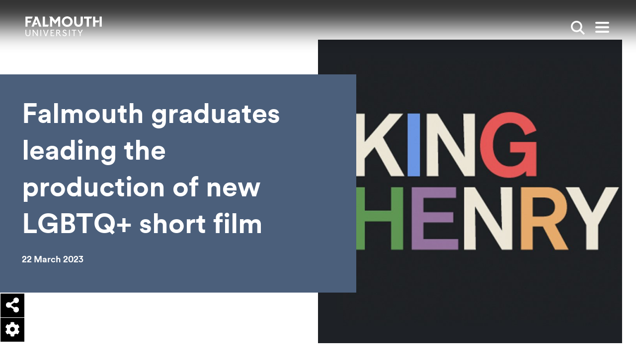

--- FILE ---
content_type: text/html; charset=UTF-8
request_url: https://www.falmouth.ac.uk/news/falmouth-graduates-leading-production-new-lgbtq-short-film
body_size: 17230
content:




<!DOCTYPE html>
<html lang="en" dir="ltr" prefix="content: http://purl.org/rss/1.0/modules/content/  dc: http://purl.org/dc/terms/  foaf: http://xmlns.com/foaf/0.1/  og: http://ogp.me/ns#  rdfs: http://www.w3.org/2000/01/rdf-schema#  schema: http://schema.org/  sioc: http://rdfs.org/sioc/ns#  sioct: http://rdfs.org/sioc/types#  skos: http://www.w3.org/2004/02/skos/core#  xsd: http://www.w3.org/2001/XMLSchema# " class="no-js">
  <head>
    <meta charset="utf-8" />
<meta name="description" content="Two Falmouth University graduates are heading up the production team behind King Henry, a LGBTQIA+ short film which is due to be shot in Cornwall this summer. Find out more." />
<link rel="canonical" href="https://www.falmouth.ac.uk/news/falmouth-graduates-leading-production-new-lgbtq-short-film" />
<meta property="og:title" content="Falmouth graduates leading the production of new LGBTQ+ short film" />
<meta property="og:image" content="http://www.falmouth.ac.uk/sites/default/files/styles/open_graph/public/media/images/King%20Henry%20story.jpg?h=0c71dc78&amp;itok=_pIZOiav" />
<meta name="twitter:card" content="summary_large_image" />
<meta name="twitter:image" content="http://www.falmouth.ac.uk/sites/default/files/styles/open_graph/public/media/images/King%20Henry%20story.jpg?h=0c71dc78&amp;itok=_pIZOiav" />
<meta name="Generator" content="Drupal 10 (https://www.drupal.org)" />
<meta name="MobileOptimized" content="width" />
<meta name="HandheldFriendly" content="true" />
<meta name="viewport" content="width=device-width, initial-scale=1.0" />
<script type="application/ld+json">{
    "@context": "https://schema.org",
    "@graph": [
        {
            "@type": "BlogPosting",
            "headline": "Falmouth graduates leading the production of new LGBTQ+ short film",
            "description": "Two Falmouth graduates are heading up the production team behind \u0027King Henry\u0027.",
            "datePublished": "Wed, 22/03/2023 - 10:54",
            "dateModified": "Mon, 21/08/2023 - 13:17"
        }
    ]
}</script>
<link rel="icon" href="/themes/custom/falmouth/favicon.ico" type="image/vnd.microsoft.icon" />

    <title>Graduates working on new LGBTQ+ short film | Falmouth University</title>
    <!-- Turn off telephone number detection. -->
    <meta name = "format-detection" content = "telephone=no">
    <link href="https://fonts.googleapis.com/css2?family=Roboto+Slab:wght@400;500&family=Roboto:wght@400;500;700&display=swap" rel="stylesheet" />

      <link rel="apple-touch-icon" sizes="180x180" href="/themes/custom/falmouth/apple-touch-icon.png">
      <link rel="icon" type="image/png" sizes="32x32" href="/themes/custom/falmouth/favicon-32x32.png">
      <link rel="icon" type="image/png" sizes="16x16" href="/themes/custom/falmouth/favicon-16x16.png">
      <link rel="manifest" href="/themes/custom/falmouth/site.webmanifest">
      <link rel="mask-icon" href="/themes/custom/falmouth/safari-pinned-tab.svg" color="#000000">
      <meta name="msapplication-TileColor" content="#da532c">
      <meta name="theme-color" content="#ffffff">

    <meta name="msapplication-TileColor" content="#ffc40d">
    <meta name="theme-color" content="#ffffff">
    <link rel="stylesheet" media="all" href="/sites/default/files/css/css_rvjKfeXDzazEDNPUlXIZp4lWE-ObAP_Atp7N98w_Jh0.css?delta=0&amp;language=en&amp;theme=falmouth&amp;include=[base64]" />
<link rel="stylesheet" media="all" href="/sites/default/files/css/css_cj_1IMqpk-4xFBbdowMKrJcGIRNLAhOlscZPIM9e1IA.css?delta=1&amp;language=en&amp;theme=falmouth&amp;include=[base64]" />
<link rel="stylesheet" media="all" href="https://cdn.jsdelivr.net/npm/@accessible360/accessible-slick@1.0.1/slick/slick.min.css" />

    <script type="application/json" data-drupal-selector="drupal-settings-json">{"path":{"baseUrl":"\/","pathPrefix":"","currentPath":"node\/44554","currentPathIsAdmin":false,"isFront":false,"currentLanguage":"en"},"pluralDelimiter":"\u0003","suppressDeprecationErrors":true,"gtag":{"tagId":"","consentMode":false,"otherIds":[],"events":[],"additionalConfigInfo":[]},"ajaxPageState":{"libraries":"[base64]","theme":"falmouth","theme_token":null},"ajaxTrustedUrl":{"form_action_p_pvdeGsVG5zNF_XLGPTvYSKCf43t8qZYSwcfZl2uzM":true},"gtm":{"tagId":null,"settings":{"data_layer":"dataLayer","include_environment":false},"tagIds":["GTM-KW86SCR"]},"fu_components":{"closedAccordions":[]},"user":{"uid":0,"permissionsHash":"bcf5880d2f86780e2a392eacc34ba181fbecd9ee0f0be47d81b6e3655df3f231"}}</script>
<script src="/sites/default/files/js/js_QbVX9cvgSXCmIGXrf8r8pl8AaKwc8Q62W46PuKRqMBc.js?scope=header&amp;delta=0&amp;language=en&amp;theme=falmouth&amp;include=eJxdzUEOgzAMRNELkXIkNCEmuHFiFAzt8cumwu3G0n-L8QKpetg6QqhbiGiN-rB8dSUk3xXcQqV23LRzoogeXpwymfPCWxBuZXcmPBeXOjMkVE0Qp1tno7sNUciNnNdDHbJqFpoMeczX-e8Hnnj_Yv0APWdbCw"></script>
<script src="/modules/contrib/google_tag/js/gtag.js?t73ljk"></script>
<script src="/modules/contrib/google_tag/js/gtm.js?t73ljk"></script>

  </head>
  <body>
    <script>document.querySelector('html').classList.remove('no-js');</script>
        <nav>
      
<a
   class="link link--skip sr-only sr-only-focusable"
    href="#main-content"
  
>        Skip to main content      </a>
      
<a
   class="link link--skip sr-only sr-only-focusable"
    href="#search_input"
  
>        Skip to search      </a>
      
<a
   class="link link--skip sr-only sr-only-focusable"
    href="#main-nav"
  
>        Skip to menu      </a>
    </nav>
    <noscript><iframe src="https://www.googletagmanager.com/ns.html?id=GTM-KW86SCR"
                  height="0" width="0" style="display:none;visibility:hidden"></iframe></noscript>

      


          
  <header  class="site-header js-header" aria-label="Main site header">
  <div  class="site-header__top container">
    
<a
   class="site-header__logo site-header__logo--desktop"
    href="/"
  
>        <span class="sr-only">Falmouth UniversityHomepage</span>
                <svg class="masthead__logo--desktop" id="Layer_1" xmlns="http://www.w3.org/2000/svg" viewBox="0 0 150.72 39.25" enable-background="new 0 0 150.72 39.25" xml:space="preserve" width="160" height="40"><defs><style>.cls-1{fill:#030102;}.cls-2{fill:#1d1d1b;}</style></defs><path class="cls-1" d="M8.25,33.75c0,.92-.24,3.94-3.28,3.94s-3.28-3.01-3.28-3.94v-7.22H.02v7.14c0,1.89.53,3.34,1.57,4.32.85.8,2.05,1.25,3.38,1.25s2.53-.44,3.39-1.25c1.04-.98,1.57-2.43,1.57-4.32v-7.14h-1.67v7.22h0Z"/><polygon class="cls-1" points="22.9 36.24 16.03 26.54 13.43 26.54 14.38 27.82 14.38 38.99 16.05 38.99 16.05 29.42 22.82 38.97 22.84 38.99 24.58 38.99 24.58 26.54 22.9 26.54 22.9 36.24"/><rect class="cls-1" x="29.49" y="26.54" width="1.67" height="12.45"/><path class="cls-1" d="M40.28,37.04l-3.51-10.51h-1.89l2.51,6.89c.8,2.31,1.87,5.64,1.88,5.67v.04h2.01v-.04c-.05.21,1.43-4.44,1.86-5.58.4-1.04,2.5-6.84,2.52-6.9l.03-.08h-1.89l-3.52,10.51h0Z"/><polygon class="cls-1" points="51.26 33.11 54.7 33.11 55.24 31.61 51.26 31.61 51.26 28.04 56.29 28.04 56.83 26.54 49.59 26.54 49.59 38.99 56.49 38.99 57.04 37.49 51.26 37.49 51.26 33.11"/><path class="cls-1" d="M66.17,33.07l.08-.03c1.39-.56,2.19-1.68,2.19-3.09,0-1.18-.82-3.42-3.92-3.42h-3.53v12.45h1.67v-5.53h1.81l3.85,5.5.02.03h2.01l-4.17-5.92h0ZM64.29,31.9h-1.64v-3.85h1.62c1.47,0,2.39.71,2.39,1.86,0,1.25-.88,2-2.37,2h0Z"/><path class="cls-1" d="M77.85,31.55c-1.23-.54-2.39-1.05-2.39-2.04,0-.62.4-1.66,1.92-1.66.99,0,1.88.51,2.43,1.41l.08.13,1.3-1.04-.07-.1c-.9-1.29-2.21-1.97-3.77-1.97-2.13,0-3.68,1.44-3.68,3.42s1.7,2.77,3.35,3.49c1.38.6,2.68,1.17,2.68,2.46,0,1.12-1,2.03-2.24,2.03-1.44,0-2.46-.78-3.05-2.32l-.06-.16-1.49.94.05.11c1.03,2.11,2.38,2.96,4.66,2.96,1.93,0,3.92-1.41,3.92-3.77s-1.93-3.13-3.64-3.89h0Z"/><rect class="cls-1" x="85.93" y="26.54" width="1.67" height="12.45"/><polygon class="cls-1" points="91.28 28.04 95.29 28.04 95.29 38.99 96.96 38.99 96.96 28.04 100.22 28.04 100.75 26.54 91.28 26.54 91.28 28.04"/><polygon class="cls-1" points="111.33 26.47 108.2 32.09 104.91 26.5 104.9 26.47 102.93 26.47 107.36 33.72 107.36 38.92 109.03 38.92 109.03 33.72 113.3 26.47 111.33 26.47"/><polygon class="cls-2" points="0 .41 0 20.38 4.28 20.38 4.28 12.54 9.99 12.54 11.44 8.56 4.28 8.56 4.28 4.4 12.94 4.4 14.39 .41 0 .41"/><polygon class="cls-2" points="18.09 .42 18.77 2.93 11.94 20.38 16.61 20.38 18.02 16.42 22.3 16.42 23.65 12.74 19.36 12.74 21.76 6.12 26.98 20.38 31.58 20.38 23.82 .42 18.09 .42"/><polygon class="cls-2" points="34.19 .42 34.19 20.38 44.72 20.38 46.16 16.4 38.47 16.4 38.47 .42 34.19 .42"/><polygon class="cls-2" points="64.8 .42 58.7 8.29 52.61 .42 46.48 .42 48.57 2.88 48.57 20.38 52.85 20.38 52.85 7.88 58.7 15.44 64.56 7.88 64.56 20.38 68.83 20.38 68.83 .42 64.8 .42"/><path class="cls-2" d="M82.49,0c-6.39,0-10.79,5.26-10.79,10.4s4.4,10.4,10.79,10.4,10.79-5.26,10.79-10.4S88.88,0,82.49,0ZM82.49,16.79c-3.57,0-6.24-2.76-6.24-6.39s2.67-6.39,6.24-6.39,6.24,2.76,6.24,6.39-2.67,6.39-6.24,6.39Z"/><path class="cls-2" d="M109.01.41v10.78c0,4.91-2.97,5.44-4.29,5.44s-4.29-.53-4.29-5.44V.41h-4.28v10.67c0,7.12,4.38,9.66,8.57,9.66s8.57-2.54,8.57-9.66V.41s-4.28,0-4.28,0Z"/><polygon class="cls-2" points="115.58 .42 115.58 4.4 121.11 4.4 121.11 20.38 125.39 20.38 125.39 4.4 130.2 4.4 131.65 .42 115.58 .42"/><rect class="cls-2" x="146.45" y=".42" width="4.28" height="19.97"/><polygon class="cls-2" points="133.61 .41 133.61 20.38 137.89 20.38 137.89 12.12 144.36 12.12 145.82 8.14 137.89 8.14 137.89 .41 133.61 .41"/></svg>
            </a>
    
<a
   class="site-header__logo site-header__logo--mobile"
    href="/"
  
>        <span class="sr-only">Falmouth UniversityHomepage</span>
                



<svg  class="icon"

  
  
  >
    
  <use xlink:href="/themes/custom/falmouth/dist/icons.svg#logo-mobile"></use>
</svg>
      </a>
    <div  class="site-header__breadcrumb">
      <div class="inner">
            
  
  <nav class="breadcrumb" aria-label="Breadcrumb">
    <h2  class="visually-hidden" id='system-breadcrumb'>Breadcrumb</h2>
    <ol  class="list list--inline list--unstyled">
          <li  class="item">
                  
<a
   class="link"
    href="/"
  
>        Home          



<svg  class="icon"

  
  
  >
    
  <use xlink:href="/themes/custom/falmouth/dist/icons.svg#arrow"></use>
</svg>
      </a>
              </li>
          <li  class="item">
                  
<a
   class="link"
    href="/news"
  
>        News & Stories          



<svg  class="icon"

  
  
  >
    
  <use xlink:href="/themes/custom/falmouth/dist/icons.svg#arrow"></use>
</svg>
      </a>
              </li>
          <li  class="item">
                  Falmouth graduates leading the production of new LGBTQ+ short film 
              </li>
        </ol>
  </nav>


      </div>
    </div>
    <div  class="site-header__search">
              

<div  class="search-box js-search-box">
      <form  class="form" action="/search" >
      <fieldset>
        <label class="sr-only" for="search_input">Enter search keywords</label>
        <input type="text" id="search_input" name="s" value="" placeholder="Search" />
        


<button href=#  class="button button--search button--reset" aria-label="">
              <span class="visually-hidden">Search</span>
            



<svg  class="icon"

      aria-hidden="true" role="presentation"
  
  
  >
    
  <use xlink:href="/themes/custom/falmouth/dist/icons.svg#search"></use>
</svg>
            </button>
      </fieldset>
    </form>
  </div>
          </div>
    


<button href=#  class="button button--search button--reset search-toggle js-search-toggle" aria-label="">
          <span class="visually-hidden">Show search</span>
        



<svg  class="icon"

  
  
  >
    
  <use xlink:href="/themes/custom/falmouth/dist/icons.svg#search"></use>
</svg>
        </button>

    


<button href=#  class="button button--reset toggle-expand js-toggle-expand" aria-label="">
          <span class="icon-bar"></span>
        <span class="icon-bar"></span>
        <span class="icon-bar"></span>
        <span class="visually-hidden">Open main menu</span>
        </button>
  </div>
  <div  class="site-header__menu container">
        

<nav id="main-nav" class="main-nav" aria-label="Main menu">
  <div class="container">
    

  
                                    <ul  class="main-menu list--unstyled">
      
<li  class="main-menu__item d-flex d-md-none">
  
              </li>
          
<li  class="main-menu__item main-menu__item--with-sub">
  
      
<a
   class="main-menu__link main-menu__link--with-sub"
    href="/study"
  
>        Study          



<svg  class="icon"

  
  
  >
    
  <use xlink:href="/themes/custom/falmouth/dist/icons.svg#arrow"></use>
</svg>
      </a>
          <div class="main-menu-sub-wrapper">
        
  
                                              <ul  class="main-menu main-menu--sub main-menu--sub-1 list--unstyled">
      
<li  class="main-menu__item d-flex d-md-none">
  
                  
<a
   class="main-menu__link main-menu__link--back main-menu__back js-menu-back"
    href="#"
  
>        Back          



<svg  class="icon"

  
  
  >
    
  <use xlink:href="/themes/custom/falmouth/dist/icons.svg#arrow"></use>
</svg>
      </a>
              </li>
          
<li  class="main-menu__item main-menu__item--sub main-menu__item--sub-1">
  
      
<a
   class="main-menu__link main-menu__link--sub main-menu__link--sub-1"
    href="/study"
  
>        Study with us          



<svg  class="icon"

  
  
  >
    
  <use xlink:href="/themes/custom/falmouth/dist/icons.svg#arrow"></use>
</svg>
      </a>
      </li>
          
<li  class="main-menu__item main-menu__item--sub main-menu__item--sub-1">
  
      
<a
   class="main-menu__link main-menu__link--sub main-menu__link--sub-1"
    href="/study/apply"
  
>        Apply          



<svg  class="icon"

  
  
  >
    
  <use xlink:href="/themes/custom/falmouth/dist/icons.svg#arrow"></use>
</svg>
      </a>
      </li>
          
<li  class="main-menu__item main-menu__item--sub main-menu__item--sub-1">
  
      
<a
   class="main-menu__link main-menu__link--sub main-menu__link--sub-1"
    href="/study/undergraduate"
  
>        Undergraduate          



<svg  class="icon"

  
  
  >
    
  <use xlink:href="/themes/custom/falmouth/dist/icons.svg#arrow"></use>
</svg>
      </a>
      </li>
          
<li  class="main-menu__item main-menu__item--sub main-menu__item--sub-1">
  
      
<a
   class="main-menu__link main-menu__link--sub main-menu__link--sub-1"
    href="/study/postgraduate"
  
>        Postgraduate          



<svg  class="icon"

  
  
  >
    
  <use xlink:href="/themes/custom/falmouth/dist/icons.svg#arrow"></use>
</svg>
      </a>
      </li>
          
<li  class="main-menu__item main-menu__item--sub main-menu__item--sub-1">
  
      
<a
   class="main-menu__link main-menu__link--sub main-menu__link--sub-1"
    href="/study/online"
  
>        Online study          



<svg  class="icon"

  
  
  >
    
  <use xlink:href="/themes/custom/falmouth/dist/icons.svg#arrow"></use>
</svg>
      </a>
      </li>
          
<li  class="main-menu__item main-menu__item--sub main-menu__item--sub-1">
  
      
<a
   class="main-menu__link main-menu__link--sub main-menu__link--sub-1"
    href="/study/short-courses"
  
>        Short courses          



<svg  class="icon"

  
  
  >
    
  <use xlink:href="/themes/custom/falmouth/dist/icons.svg#arrow"></use>
</svg>
      </a>
      </li>
          
<li  class="main-menu__item main-menu__item--sub main-menu__item--sub-1">
  
      
<a
   class="main-menu__link main-menu__link--sub main-menu__link--sub-1"
    href="/study/international"
  
>        International students          



<svg  class="icon"

  
  
  >
    
  <use xlink:href="/themes/custom/falmouth/dist/icons.svg#arrow"></use>
</svg>
      </a>
      </li>
          
<li  class="main-menu__item main-menu__item--sub main-menu__item--sub-1">
  
      
<a
   class="main-menu__link main-menu__link--sub main-menu__link--sub-1"
    href="/research"
  
>        Research degrees          



<svg  class="icon"

  
  
  >
    
  <use xlink:href="/themes/custom/falmouth/dist/icons.svg#arrow"></use>
</svg>
      </a>
      </li>
          
<li  class="main-menu__item main-menu__item--sub main-menu__item--sub-1">
  
      
<a
   class="main-menu__link main-menu__link--sub main-menu__link--sub-1"
    href="/study/subjects"
  
>        Subjects          



<svg  class="icon"

  
  
  >
    
  <use xlink:href="/themes/custom/falmouth/dist/icons.svg#arrow"></use>
</svg>
      </a>
      </li>
      </ul>
      
                  <div class="main-menu__cards">
            <div class="row">
                                                


  



<div  data-history-node-id="32380" about="/experience/open-days" typeof="schema:WebPage" class="card card--mini card--hover-scale h-entry">
      <div  class="card__image">
                <picture>
                  <source srcset="/sites/default/files/styles/article_teaser_desktop/public/image/open-day-mother-smiling-father-daughter-student-mentor.jpeg.jpg?itok=rNf8PchD 1x" media="all and (min-width: 1200px)" type="image/jpeg" width="368" height="263"/>
              <source srcset="/sites/default/files/styles/article_teaser_tablet/public/image/open-day-mother-smiling-father-daughter-student-mentor.jpeg.jpg?itok=Kstzzdsj 1x" media="all and (min-width: 800px)" type="image/jpeg" width="290" height="212"/>
              <source srcset="/sites/default/files/styles/article_teaser_mobile/public/image/open-day-mother-smiling-father-daughter-student-mentor.jpeg.jpg?itok=_tzCDmCM 1x" media="all and (min-width: 540px)" type="image/jpeg" width="720" height="560"/>
              <source srcset="/sites/default/files/styles/article_teaser_mobile/public/image/open-day-mother-smiling-father-daughter-student-mentor.jpeg.jpg?itok=_tzCDmCM 1x" media="all and (max-width: 540px)" type="image/jpeg" width="720" height="560"/>
                  <img loading="lazy" width="720" height="560" src="/sites/default/files/styles/article_teaser_mobile/public/image/open-day-mother-smiling-father-daughter-student-mentor.jpeg.jpg?itok=_tzCDmCM" alt="Parents smiling with daughter at an Open Day at Falmouth University" typeof="foaf:Image" />

  </picture>


  <div class="media-title">Open day Penryn mother smiling father daughter student mentor</div>



    </div>
                <div  class="card__content">
              
  
<h3   class="heading heading--blue heading--small p-name heading--tiny">
      Open Days
    </h3>
                                          
<p  class="paragraph p-summary">
      <p>Our Open Days are the perfect way to get a taste of student life at Falmouth</p>

  </p>
                  </div>
              <a href="/experience/open-days" class="link link--overlay u-url"  aria-label="Go to Open Days ">
        Open Days
      </a>
      </div>





  



<div  data-history-node-id="4535" about="/study/prospectus" typeof="schema:WebPage" class="card card--mini card--hover-scale h-entry">
      <div  class="card__image">
                <picture>
                  <source srcset="/sites/default/files/styles/article_teaser_desktop/public/media/images/spread_2_white_background_ug2025_prospectus.jpg?itok=7X5rbuBm 1x" media="all and (min-width: 1200px)" type="image/jpeg" width="368" height="263"/>
              <source srcset="/sites/default/files/styles/article_teaser_tablet/public/media/images/spread_2_white_background_ug2025_prospectus.jpg?itok=wfztSZWb 1x" media="all and (min-width: 800px)" type="image/jpeg" width="290" height="212"/>
              <source srcset="/sites/default/files/styles/article_teaser_mobile/public/media/images/spread_2_white_background_ug2025_prospectus.jpg?itok=OSb-GLTj 1x" media="all and (min-width: 540px)" type="image/jpeg" width="720" height="560"/>
              <source srcset="/sites/default/files/styles/article_teaser_mobile/public/media/images/spread_2_white_background_ug2025_prospectus.jpg?itok=OSb-GLTj 1x" media="all and (max-width: 540px)" type="image/jpeg" width="720" height="560"/>
                  <img loading="lazy" width="720" height="560" src="/sites/default/files/styles/article_teaser_mobile/public/media/images/spread_2_white_background_ug2025_prospectus.jpg?itok=OSb-GLTj" alt="Prospectus header" typeof="foaf:Image" />

  </picture>





    </div>
                <div  class="card__content">
              
  
<h3   class="heading heading--blue heading--small p-name heading--tiny">
      Prospectus
    </h3>
                                          
<p  class="paragraph p-summary">
      Explore our future-focused undergraduate and postgraduate degree courses by viewing our prospectuses...
  </p>
                  </div>
              <a href="/study/prospectus" class="link link--overlay u-url"  aria-label="Go to Prospectus ">
        Prospectus
      </a>
      </div>



                                                  <div class="views-row col-sm">


  

  

<div  data-history-node-id="44737" about="/events/introduction-to-postgraduate-online-study-24-02-2026" class="card card--mini card--hover-scale hr-event">
      <div  class="card__image">
        <div class="event-main-image">
            <picture>
                  <source srcset="/sites/default/files/styles/article_teaser_desktop/public/image/compass_student_support_penryn_campus_0.jpg?itok=2lYoVUrv 1x" media="all and (min-width: 1200px)" type="image/jpeg" width="368" height="263"/>
              <source srcset="/sites/default/files/styles/article_teaser_tablet/public/image/compass_student_support_penryn_campus_0.jpg?itok=5EhI9_HZ 1x" media="all and (min-width: 800px)" type="image/jpeg" width="290" height="212"/>
              <source srcset="/sites/default/files/styles/article_teaser_mobile/public/image/compass_student_support_penryn_campus_0.jpg?itok=c3MfMRf8 1x" media="all and (min-width: 540px)" type="image/jpeg" width="720" height="560"/>
              <source srcset="/sites/default/files/styles/article_teaser_mobile/public/image/compass_student_support_penryn_campus_0.jpg?itok=c3MfMRf8 1x" media="all and (max-width: 540px)" type="image/jpeg" width="720" height="560"/>
                  <img loading="lazy" width="720" height="560" src="/sites/default/files/styles/article_teaser_mobile/public/image/compass_student_support_penryn_campus_0.jpg?itok=c3MfMRf8" alt="A Falmouth University student looking through a Postgraduate study guide" typeof="foaf:Image" />

  </picture>


  <div class="media-title">Compass student support postgraduate funding</div>


  </div>

    </div>
                <div  class="card__content">
              
  
<h3   class="heading heading--blue heading--small p-name heading--tiny">
      An Introduction to Postgraduate Online Study
    </h3>
                          
  
<h4   class="heading heading--grey heading--xsmall card__subtitle heading--tiny">
        <div class="date-recur-date"><time datetime="2026-02-24T13:00:00Z">Tue, 24/02/2026 - 13:00</time>
-<time datetime="2026-02-24T14:00:00Z">Tue, 24/02/2026 - 14:00</time>
</div>



    </h4>
                              
<p  class="paragraph p-summary">
        Join our Course Advisors to discover how studying an online Postgraduate degree can fit with your pe...

  </p>
                  </div>
              <a href="/events/introduction-to-postgraduate-online-study-24-02-2026" class="link link--overlay u-url"  aria-label="Go to An Introduction to Postgraduate Online Study ">
        An Introduction to Postgraduate Online Study
      </a>
      </div>


</div>
  

  

                                          </div>
          </div>
              </div>

      </li>
          
<li  class="main-menu__item main-menu__item--with-sub">
  
      
<a
   class="main-menu__link main-menu__link--with-sub"
    href="/experience/student-life"
  
>        Student life          



<svg  class="icon"

  
  
  >
    
  <use xlink:href="/themes/custom/falmouth/dist/icons.svg#arrow"></use>
</svg>
      </a>
          <div class="main-menu-sub-wrapper">
        
  
                                              <ul  class="main-menu main-menu--sub main-menu--sub-1 list--unstyled">
      
<li  class="main-menu__item d-flex d-md-none">
  
                  
<a
   class="main-menu__link main-menu__link--back main-menu__back js-menu-back"
    href="#"
  
>        Back          



<svg  class="icon"

  
  
  >
    
  <use xlink:href="/themes/custom/falmouth/dist/icons.svg#arrow"></use>
</svg>
      </a>
              </li>
          
<li  class="main-menu__item main-menu__item--sub main-menu__item--sub-1">
  
      
<a
   class="main-menu__link main-menu__link--sub main-menu__link--sub-1"
    href="/experience/student-life"
  
>        Student life          



<svg  class="icon"

  
  
  >
    
  <use xlink:href="/themes/custom/falmouth/dist/icons.svg#arrow"></use>
</svg>
      </a>
      </li>
          
<li  class="main-menu__item main-menu__item--sub main-menu__item--sub-1">
  
      
<a
   class="main-menu__link main-menu__link--sub main-menu__link--sub-1"
    href="https://www.falmouth.ac.uk/study/why-falmouth"
  
>        Why Falmouth          



<svg  class="icon"

  
  
  >
    
  <use xlink:href="/themes/custom/falmouth/dist/icons.svg#arrow"></use>
</svg>
      </a>
      </li>
          
<li  class="main-menu__item main-menu__item--sub main-menu__item--sub-1">
  
      
<a
   class="main-menu__link main-menu__link--sub main-menu__link--sub-1"
    href="/accommodation"
  
>        Accommodation          



<svg  class="icon"

  
  
  >
    
  <use xlink:href="/themes/custom/falmouth/dist/icons.svg#arrow"></use>
</svg>
      </a>
      </li>
          
<li  class="main-menu__item main-menu__item--sub main-menu__item--sub-1">
  
      
<a
   class="main-menu__link main-menu__link--sub main-menu__link--sub-1"
    href="/experience/support"
  
>        Student support          



<svg  class="icon"

  
  
  >
    
  <use xlink:href="/themes/custom/falmouth/dist/icons.svg#arrow"></use>
</svg>
      </a>
      </li>
          
<li  class="main-menu__item main-menu__item--sub main-menu__item--sub-1">
  
      
<a
   class="main-menu__link main-menu__link--sub main-menu__link--sub-1"
    href="/tuition-fees-student-funding"
  
>        Fees and funding          



<svg  class="icon"

  
  
  >
    
  <use xlink:href="/themes/custom/falmouth/dist/icons.svg#arrow"></use>
</svg>
      </a>
      </li>
          
<li  class="main-menu__item main-menu__item--sub main-menu__item--sub-1">
  
      
<a
   class="main-menu__link main-menu__link--sub main-menu__link--sub-1"
    href="/employability"
  
>        Employability Service          



<svg  class="icon"

  
  
  >
    
  <use xlink:href="/themes/custom/falmouth/dist/icons.svg#arrow"></use>
</svg>
      </a>
      </li>
          
<li  class="main-menu__item main-menu__item--sub main-menu__item--sub-1">
  
      
<a
   class="main-menu__link main-menu__link--sub main-menu__link--sub-1"
    href="/student-voice"
  
>        Student Voices          



<svg  class="icon"

  
  
  >
    
  <use xlink:href="/themes/custom/falmouth/dist/icons.svg#arrow"></use>
</svg>
      </a>
      </li>
          
<li  class="main-menu__item main-menu__item--sub main-menu__item--sub-1">
  
      
<a
   class="main-menu__link main-menu__link--sub main-menu__link--sub-1"
    href="/exchange"
  
>        Study abroad exchanges          



<svg  class="icon"

  
  
  >
    
  <use xlink:href="/themes/custom/falmouth/dist/icons.svg#arrow"></use>
</svg>
      </a>
      </li>
          
<li  class="main-menu__item main-menu__item--sub main-menu__item--sub-1">
  
      
<a
   class="main-menu__link main-menu__link--sub main-menu__link--sub-1"
    href="/experience/virtual-experience"
  
>        Virtual experience          



<svg  class="icon"

  
  
  >
    
  <use xlink:href="/themes/custom/falmouth/dist/icons.svg#arrow"></use>
</svg>
      </a>
      </li>
      </ul>
      
                  <div class="main-menu__cards">
            <div class="row">
                                                


  



<div  data-history-node-id="34566" about="/accommodation" typeof="schema:WebPage" class="card card--mini card--hover-scale h-entry">
      <div  class="card__image">
                <picture>
                  <source srcset="/sites/default/files/styles/article_teaser_desktop/public/image/glasney-village-29_-accomodation_cmjessop_0.jpg?itok=4UEG-HYd 1x" media="all and (min-width: 1200px)" type="image/jpeg" width="368" height="263"/>
              <source srcset="/sites/default/files/styles/article_teaser_tablet/public/image/glasney-village-29_-accomodation_cmjessop_0.jpg?itok=74Pmt39Z 1x" media="all and (min-width: 800px)" type="image/jpeg" width="290" height="212"/>
              <source srcset="/sites/default/files/styles/article_teaser_mobile/public/image/glasney-village-29_-accomodation_cmjessop_0.jpg?itok=0Ud1ehpM 1x" media="all and (min-width: 540px)" type="image/jpeg" width="720" height="560"/>
              <source srcset="/sites/default/files/styles/article_teaser_mobile/public/image/glasney-village-29_-accomodation_cmjessop_0.jpg?itok=0Ud1ehpM 1x" media="all and (max-width: 540px)" type="image/jpeg" width="720" height="560"/>
                  <img loading="lazy" width="720" height="560" src="/sites/default/files/styles/article_teaser_mobile/public/image/glasney-village-29_-accomodation_cmjessop_0.jpg?itok=0Ud1ehpM" alt="Students walking through Glasney Village with arms linked." typeof="foaf:Image" />

  </picture>


  <div class="media-title">Students walking in Glasney Student Village</div>



    </div>
                <div  class="card__content">
              
  
<h3   class="heading heading--blue heading--small p-name heading--tiny">
      Accommodation
    </h3>
                                          
<p  class="paragraph p-summary">
      Explore all our on and off-campus accommodation options and discover modern, well-equipped spaces de...
  </p>
                  </div>
              <a href="/accommodation" class="link link--overlay u-url"  aria-label="Go to Accommodation ">
        Accommodation
      </a>
      </div>





  



<div  data-history-node-id="32380" about="/experience/open-days" typeof="schema:WebPage" class="card card--mini card--hover-scale h-entry">
      <div  class="card__image">
                <picture>
                  <source srcset="/sites/default/files/styles/article_teaser_desktop/public/image/open-day-mother-smiling-father-daughter-student-mentor.jpeg.jpg?itok=rNf8PchD 1x" media="all and (min-width: 1200px)" type="image/jpeg" width="368" height="263"/>
              <source srcset="/sites/default/files/styles/article_teaser_tablet/public/image/open-day-mother-smiling-father-daughter-student-mentor.jpeg.jpg?itok=Kstzzdsj 1x" media="all and (min-width: 800px)" type="image/jpeg" width="290" height="212"/>
              <source srcset="/sites/default/files/styles/article_teaser_mobile/public/image/open-day-mother-smiling-father-daughter-student-mentor.jpeg.jpg?itok=_tzCDmCM 1x" media="all and (min-width: 540px)" type="image/jpeg" width="720" height="560"/>
              <source srcset="/sites/default/files/styles/article_teaser_mobile/public/image/open-day-mother-smiling-father-daughter-student-mentor.jpeg.jpg?itok=_tzCDmCM 1x" media="all and (max-width: 540px)" type="image/jpeg" width="720" height="560"/>
                  <img loading="lazy" width="720" height="560" src="/sites/default/files/styles/article_teaser_mobile/public/image/open-day-mother-smiling-father-daughter-student-mentor.jpeg.jpg?itok=_tzCDmCM" alt="Parents smiling with daughter at an Open Day at Falmouth University" typeof="foaf:Image" />

  </picture>


  <div class="media-title">Open day Penryn mother smiling father daughter student mentor</div>



    </div>
                <div  class="card__content">
              
  
<h3   class="heading heading--blue heading--small p-name heading--tiny">
      Open Days
    </h3>
                                          
<p  class="paragraph p-summary">
      <p>Our Open Days are the perfect way to get a taste of student life at Falmouth</p>

  </p>
                  </div>
              <a href="/experience/open-days" class="link link--overlay u-url"  aria-label="Go to Open Days ">
        Open Days
      </a>
      </div>



                                                  <div class="views-row col-sm">


    



<div  data-history-node-id="47524" about="/student-voice/why-i-chose-study-musical-theatre-falmouth" typeof="schema:Article" class="card card--mini card--hover-scale card--article-feed-card h-entry">
      <div  class="card__image">
                <picture>
                  <source srcset="/sites/default/files/styles/article_teaser_desktop/public/media/images/ethan-musical-theatre_resize_3.jpg?itok=9D4fLzxq 1x" media="all and (min-width: 1200px)" type="image/jpeg" width="368" height="263"/>
              <source srcset="/sites/default/files/styles/article_teaser_tablet/public/media/images/ethan-musical-theatre_resize_3.jpg?itok=sBEpw7Hg 1x" media="all and (min-width: 800px)" type="image/jpeg" width="290" height="212"/>
              <source srcset="/sites/default/files/styles/article_teaser_mobile/public/media/images/ethan-musical-theatre_resize_3.jpg?itok=8DpT_h5W 1x" media="all and (min-width: 540px)" type="image/jpeg" width="720" height="560"/>
              <source srcset="/sites/default/files/styles/article_teaser_mobile/public/media/images/ethan-musical-theatre_resize_3.jpg?itok=8DpT_h5W 1x" media="all and (max-width: 540px)" type="image/jpeg" width="720" height="560"/>
                  <img loading="lazy" width="720" height="560" src="/sites/default/files/styles/article_teaser_mobile/public/media/images/ethan-musical-theatre_resize_3.jpg?itok=8DpT_h5W" alt="A Musical Theatre student in the recording studio at Falmouth University" typeof="foaf:Image" />

  </picture>


  <div class="media-title">Ethan, Musical Theatre student in the recording studio</div>
      <figcaption><p>Ethan in the recording studio learning about recording songs/vocal reels</p>
</figcaption>
  


    </div>
                <div  class="card__content">
              
  
<h3   class="heading heading--blue heading--small p-name heading--tiny">
      Why I chose to study Musical Theatre at Falmouth
    </h3>
                                          </div>
              <a href="/student-voice/why-i-chose-study-musical-theatre-falmouth" class="link link--overlay u-url"  aria-label="Go to Why I chose to study Musical Theatre at Falmouth ">
        Why I chose to study Musical Theatre at Falmouth
      </a>
      </div>


</div>
          <div class="views-row col-sm">


    



<div  data-history-node-id="47522" about="/student-voice/why-i-chose-falmouths-illustration-degree" typeof="schema:Article" class="card card--mini card--hover-scale card--article-feed-card h-entry">
      <div  class="card__image">
                <picture>
                  <source srcset="/sites/default/files/styles/article_teaser_desktop/public/media/images/amelie-bailey-hall-illustration.jpg?itok=wwmnitol 1x" media="all and (min-width: 1200px)" type="image/jpeg" width="368" height="263"/>
              <source srcset="/sites/default/files/styles/article_teaser_tablet/public/media/images/amelie-bailey-hall-illustration.jpg?itok=pg10bKOY 1x" media="all and (min-width: 800px)" type="image/jpeg" width="290" height="212"/>
              <source srcset="/sites/default/files/styles/article_teaser_mobile/public/media/images/amelie-bailey-hall-illustration.jpg?itok=1edqa_jL 1x" media="all and (min-width: 540px)" type="image/jpeg" width="720" height="560"/>
              <source srcset="/sites/default/files/styles/article_teaser_mobile/public/media/images/amelie-bailey-hall-illustration.jpg?itok=1edqa_jL 1x" media="all and (max-width: 540px)" type="image/jpeg" width="720" height="560"/>
                  <img loading="lazy" width="720" height="560" src="/sites/default/files/styles/article_teaser_mobile/public/media/images/amelie-bailey-hall-illustration.jpg?itok=1edqa_jL" alt="Illustration of a boy eating off a plate with a colourful bookcase behind him" typeof="foaf:Image" />

  </picture>


  <div class="media-title">Illustration work by Amelie</div>
      <figcaption><p>Work by Amelie Bailey Hall</p>
</figcaption>
  


    </div>
                <div  class="card__content">
              
  
<h3   class="heading heading--blue heading--small p-name heading--tiny">
      Why I chose Falmouth&#039;s Illustration degree
    </h3>
                                          </div>
              <a href="/student-voice/why-i-chose-falmouths-illustration-degree" class="link link--overlay u-url"  aria-label="Go to Why I chose Falmouth&#039;s Illustration degree ">
        Why I chose Falmouth&#039;s Illustration degree
      </a>
      </div>


</div>
          <div class="views-row col-sm">


    



<div  data-history-node-id="47521" about="/student-voice/why-i-chose-study-journalism-creative-writing-falmouth" typeof="schema:Article" class="card card--mini card--hover-scale card--article-feed-card h-entry">
      <div  class="card__image">
                <picture>
                  <source srcset="/sites/default/files/styles/article_teaser_desktop/public/media/images/marla_journalism_creative_writing.jpg?itok=VXUnuRco 1x" media="all and (min-width: 1200px)" type="image/jpeg" width="368" height="263"/>
              <source srcset="/sites/default/files/styles/article_teaser_tablet/public/media/images/marla_journalism_creative_writing.jpg?itok=uxtPQlSR 1x" media="all and (min-width: 800px)" type="image/jpeg" width="290" height="212"/>
              <source srcset="/sites/default/files/styles/article_teaser_mobile/public/media/images/marla_journalism_creative_writing.jpg?itok=ipVJGAob 1x" media="all and (min-width: 540px)" type="image/jpeg" width="720" height="560"/>
              <source srcset="/sites/default/files/styles/article_teaser_mobile/public/media/images/marla_journalism_creative_writing.jpg?itok=ipVJGAob 1x" media="all and (max-width: 540px)" type="image/jpeg" width="720" height="560"/>
                  <img loading="lazy" width="720" height="560" src="/sites/default/files/styles/article_teaser_mobile/public/media/images/marla_journalism_creative_writing.jpg?itok=ipVJGAob" alt="Back of a student&#039;s head sitting in a theatre" typeof="foaf:Image" />

  </picture>


  <div class="media-title">Marla Journalism &amp; Creative Writing</div>



    </div>
                <div  class="card__content">
              
  
<h3   class="heading heading--blue heading--small p-name heading--tiny">
      Why I chose to study Journalism &amp; Creative Writing at Falmouth
    </h3>
                                          </div>
              <a href="/student-voice/why-i-chose-study-journalism-creative-writing-falmouth" class="link link--overlay u-url"  aria-label="Go to Why I chose to study Journalism &amp; Creative Writing at Falmouth ">
        Why I chose to study Journalism &amp; Creative Writing at Falmouth
      </a>
      </div>


</div>
  

  

                                          </div>
          </div>
              </div>

      </li>
          
<li  class="main-menu__item main-menu__item--with-sub">
  
      
<a
   class="main-menu__link main-menu__link--with-sub"
    href="/events"
  
>        News & events          



<svg  class="icon"

  
  
  >
    
  <use xlink:href="/themes/custom/falmouth/dist/icons.svg#arrow"></use>
</svg>
      </a>
          <div class="main-menu-sub-wrapper">
        
  
                                              <ul  class="main-menu main-menu--sub main-menu--sub-1 list--unstyled">
      
<li  class="main-menu__item d-flex d-md-none">
  
                  
<a
   class="main-menu__link main-menu__link--back main-menu__back js-menu-back"
    href="#"
  
>        Back          



<svg  class="icon"

  
  
  >
    
  <use xlink:href="/themes/custom/falmouth/dist/icons.svg#arrow"></use>
</svg>
      </a>
              </li>
          
<li  class="main-menu__item main-menu__item--sub main-menu__item--sub-1">
  
      
<a
   class="main-menu__link main-menu__link--sub main-menu__link--sub-1"
    href="/experience/open-days-visiting-us"
  
>        Open Days & events          



<svg  class="icon"

  
  
  >
    
  <use xlink:href="/themes/custom/falmouth/dist/icons.svg#arrow"></use>
</svg>
      </a>
      </li>
          
<li  class="main-menu__item main-menu__item--sub main-menu__item--sub-1">
  
      
<a
   class="main-menu__link main-menu__link--sub main-menu__link--sub-1"
    href="/experience/open-days"
  
>        Your Open Day experience          



<svg  class="icon"

  
  
  >
    
  <use xlink:href="/themes/custom/falmouth/dist/icons.svg#arrow"></use>
</svg>
      </a>
      </li>
          
<li  class="main-menu__item main-menu__item--sub main-menu__item--sub-1">
  
      
<a
   class="main-menu__link main-menu__link--sub main-menu__link--sub-1"
    href="/arts-centre"
  
>        Arts Centre events          



<svg  class="icon"

  
  
  >
    
  <use xlink:href="/themes/custom/falmouth/dist/icons.svg#arrow"></use>
</svg>
      </a>
      </li>
          
<li  class="main-menu__item main-menu__item--sub main-menu__item--sub-1">
  
      
<a
   class="main-menu__link main-menu__link--sub main-menu__link--sub-1"
    href="/events"
  
>        All events          



<svg  class="icon"

  
  
  >
    
  <use xlink:href="/themes/custom/falmouth/dist/icons.svg#arrow"></use>
</svg>
      </a>
      </li>
          
<li  class="main-menu__item main-menu__item--sub main-menu__item--sub-1">
  
      
<a
   class="main-menu__link main-menu__link--sub main-menu__link--sub-1"
    href="/experience/campus-tours"
  
>        Campus tours          



<svg  class="icon"

  
  
  >
    
  <use xlink:href="/themes/custom/falmouth/dist/icons.svg#arrow"></use>
</svg>
      </a>
      </li>
          
<li  class="main-menu__item main-menu__item--sub main-menu__item--sub-1">
  
      
<a
   class="main-menu__link main-menu__link--sub main-menu__link--sub-1"
    href="/news"
  
>        News & stories          



<svg  class="icon"

  
  
  >
    
  <use xlink:href="/themes/custom/falmouth/dist/icons.svg#arrow"></use>
</svg>
      </a>
      </li>
          
<li  class="main-menu__item main-menu__item--sub main-menu__item--sub-1">
  
      
<a
   class="main-menu__link main-menu__link--sub main-menu__link--sub-1"
    href="/alumni"
  
>        Alumni          



<svg  class="icon"

  
  
  >
    
  <use xlink:href="/themes/custom/falmouth/dist/icons.svg#arrow"></use>
</svg>
      </a>
      </li>
      </ul>
      
                  <div class="main-menu__cards">
            <div class="row">
                                                


  



<div  data-history-node-id="34506" about="/news" typeof="schema:WebPage" class="card card--mini card--hover-scale h-entry">
      <div  class="card__image">
                <picture>
                  <source srcset="/sites/default/files/styles/article_teaser_desktop/public/image/4.png.jpg?itok=ti3J3q_m 1x" media="all and (min-width: 1200px)" type="image/jpeg" width="368" height="263"/>
              <source srcset="/sites/default/files/styles/article_teaser_tablet/public/image/4.png.jpg?itok=r_XXeeV6 1x" media="all and (min-width: 800px)" type="image/jpeg" width="290" height="212"/>
              <source srcset="/sites/default/files/styles/article_teaser_mobile/public/image/4.png.jpg?itok=4-_D_J6m 1x" media="all and (min-width: 540px)" type="image/jpeg" width="720" height="560"/>
              <source srcset="/sites/default/files/styles/article_teaser_mobile/public/image/4.png.jpg?itok=4-_D_J6m 1x" media="all and (max-width: 540px)" type="image/jpeg" width="720" height="560"/>
                  <img loading="lazy" width="720" height="560" src="/sites/default/files/styles/article_teaser_mobile/public/image/4.png.jpg?itok=4-_D_J6m" alt="Fresh from Falmouth September" typeof="foaf:Image" />

  </picture>


  <div class="media-title">Fresh From Falmouth September </div>



    </div>
                <div  class="card__content">
              
  
<h3   class="heading heading--blue heading--small p-name heading--tiny">
      News &amp; Stories
    </h3>
                                          
<p  class="paragraph p-summary">
      The latest News &amp; Stories from our creative community, from our collaboration with industry part...
  </p>
                  </div>
              <a href="/news" class="link link--overlay u-url"  aria-label="Go to News &amp; Stories ">
        News &amp; Stories
      </a>
      </div>





  



<div  data-history-node-id="32380" about="/experience/open-days" typeof="schema:WebPage" class="card card--mini card--hover-scale h-entry">
      <div  class="card__image">
                <picture>
                  <source srcset="/sites/default/files/styles/article_teaser_desktop/public/image/open-day-mother-smiling-father-daughter-student-mentor.jpeg.jpg?itok=rNf8PchD 1x" media="all and (min-width: 1200px)" type="image/jpeg" width="368" height="263"/>
              <source srcset="/sites/default/files/styles/article_teaser_tablet/public/image/open-day-mother-smiling-father-daughter-student-mentor.jpeg.jpg?itok=Kstzzdsj 1x" media="all and (min-width: 800px)" type="image/jpeg" width="290" height="212"/>
              <source srcset="/sites/default/files/styles/article_teaser_mobile/public/image/open-day-mother-smiling-father-daughter-student-mentor.jpeg.jpg?itok=_tzCDmCM 1x" media="all and (min-width: 540px)" type="image/jpeg" width="720" height="560"/>
              <source srcset="/sites/default/files/styles/article_teaser_mobile/public/image/open-day-mother-smiling-father-daughter-student-mentor.jpeg.jpg?itok=_tzCDmCM 1x" media="all and (max-width: 540px)" type="image/jpeg" width="720" height="560"/>
                  <img loading="lazy" width="720" height="560" src="/sites/default/files/styles/article_teaser_mobile/public/image/open-day-mother-smiling-father-daughter-student-mentor.jpeg.jpg?itok=_tzCDmCM" alt="Parents smiling with daughter at an Open Day at Falmouth University" typeof="foaf:Image" />

  </picture>


  <div class="media-title">Open day Penryn mother smiling father daughter student mentor</div>



    </div>
                <div  class="card__content">
              
  
<h3   class="heading heading--blue heading--small p-name heading--tiny">
      Open Days
    </h3>
                                          
<p  class="paragraph p-summary">
      <p>Our Open Days are the perfect way to get a taste of student life at Falmouth</p>

  </p>
                  </div>
              <a href="/experience/open-days" class="link link--overlay u-url"  aria-label="Go to Open Days ">
        Open Days
      </a>
      </div>



                                                  <div class="views-row col-sm">


  

  

<div  data-history-node-id="45184" about="/events/open-day-23-05-2026" class="card card--mini card--hover-scale hr-event">
      <div  class="card__image">
        <div class="event-main-image">
            <picture>
                  <source srcset="/sites/default/files/styles/article_teaser_desktop/public/image/open-day-mother-smiling-father-daughter-student-mentor.jpeg.jpg?itok=rNf8PchD 1x" media="all and (min-width: 1200px)" type="image/jpeg" width="368" height="263"/>
              <source srcset="/sites/default/files/styles/article_teaser_tablet/public/image/open-day-mother-smiling-father-daughter-student-mentor.jpeg.jpg?itok=Kstzzdsj 1x" media="all and (min-width: 800px)" type="image/jpeg" width="290" height="212"/>
              <source srcset="/sites/default/files/styles/article_teaser_mobile/public/image/open-day-mother-smiling-father-daughter-student-mentor.jpeg.jpg?itok=_tzCDmCM 1x" media="all and (min-width: 540px)" type="image/jpeg" width="720" height="560"/>
              <source srcset="/sites/default/files/styles/article_teaser_mobile/public/image/open-day-mother-smiling-father-daughter-student-mentor.jpeg.jpg?itok=_tzCDmCM 1x" media="all and (max-width: 540px)" type="image/jpeg" width="720" height="560"/>
                  <img loading="lazy" width="720" height="560" src="/sites/default/files/styles/article_teaser_mobile/public/image/open-day-mother-smiling-father-daughter-student-mentor.jpeg.jpg?itok=_tzCDmCM" alt="Parents smiling with daughter at an Open Day at Falmouth University" typeof="foaf:Image" />

  </picture>


  <div class="media-title">Open day Penryn mother smiling father daughter student mentor</div>


  </div>

    </div>
                <div  class="card__content">
              
  
<h3   class="heading heading--blue heading--small p-name heading--tiny">
      Open Day
    </h3>
                          
  
<h4   class="heading heading--grey heading--xsmall card__subtitle heading--tiny">
        <div class="date-recur-date"><time datetime="2026-05-23T09:00:00Z">Sat, 23/05/2026 - 09:00</time>
-<time datetime="2026-05-23T16:00:00Z">Sat, 23/05/2026 - 16:00</time>
</div>



    </h4>
                              
<p  class="paragraph p-summary">
        Visit our beautiful campuses and explore our professional-standard facilities at an Open Day. 

  </p>
                  </div>
              <a href="/events/open-day-23-05-2026" class="link link--overlay u-url"  aria-label="Go to Open Day ">
        Open Day
      </a>
      </div>


</div>
  

  

                                          </div>
          </div>
              </div>

      </li>
          
<li  class="main-menu__item main-menu__item--with-sub">
  
      
<a
   class="main-menu__link main-menu__link--with-sub"
    href="/local-community"
  
>        Local community          



<svg  class="icon"

  
  
  >
    
  <use xlink:href="/themes/custom/falmouth/dist/icons.svg#arrow"></use>
</svg>
      </a>
          <div class="main-menu-sub-wrapper">
        
  
                                              <ul  class="main-menu main-menu--sub main-menu--sub-1 list--unstyled">
      
<li  class="main-menu__item d-flex d-md-none">
  
                  
<a
   class="main-menu__link main-menu__link--back main-menu__back js-menu-back"
    href="#"
  
>        Back          



<svg  class="icon"

  
  
  >
    
  <use xlink:href="/themes/custom/falmouth/dist/icons.svg#arrow"></use>
</svg>
      </a>
              </li>
          
<li  class="main-menu__item main-menu__item--sub main-menu__item--sub-1">
  
      
<a
   class="main-menu__link main-menu__link--sub main-menu__link--sub-1"
    href="/local-community"
  
>        Community events          



<svg  class="icon"

  
  
  >
    
  <use xlink:href="/themes/custom/falmouth/dist/icons.svg#arrow"></use>
</svg>
      </a>
      </li>
          
<li  class="main-menu__item main-menu__item--sub main-menu__item--sub-1">
  
      
<a
   class="main-menu__link main-menu__link--sub main-menu__link--sub-1"
    href="/arts-centre"
  
>        Arts Centre events          



<svg  class="icon"

  
  
  >
    
  <use xlink:href="/themes/custom/falmouth/dist/icons.svg#arrow"></use>
</svg>
      </a>
      </li>
          
<li  class="main-menu__item main-menu__item--sub main-menu__item--sub-1">
  
      
<a
   class="main-menu__link main-menu__link--sub main-menu__link--sub-1"
    href="/celebrating-120-years"
  
>        Our creative legacy          



<svg  class="icon"

  
  
  >
    
  <use xlink:href="/themes/custom/falmouth/dist/icons.svg#arrow"></use>
</svg>
      </a>
      </li>
          
<li  class="main-menu__item main-menu__item--sub main-menu__item--sub-1">
  
      
<a
   class="main-menu__link main-menu__link--sub main-menu__link--sub-1"
    href="/working-with-business/facilities-equipment-hire"
  
>        Using our facilities          



<svg  class="icon"

  
  
  >
    
  <use xlink:href="/themes/custom/falmouth/dist/icons.svg#arrow"></use>
</svg>
      </a>
      </li>
          
<li  class="main-menu__item main-menu__item--sub main-menu__item--sub-1">
  
      
<a
   class="main-menu__link main-menu__link--sub main-menu__link--sub-1"
    href="/experience/widening-participation-outreach/schools-colleges-outreach"
  
>        Working with schools and colleges          



<svg  class="icon"

  
  
  >
    
  <use xlink:href="/themes/custom/falmouth/dist/icons.svg#arrow"></use>
</svg>
      </a>
      </li>
          
<li  class="main-menu__item main-menu__item--sub main-menu__item--sub-1">
  
      
<a
   class="main-menu__link main-menu__link--sub main-menu__link--sub-1"
    href="/sustainability"
  
>        Sustainability          



<svg  class="icon"

  
  
  >
    
  <use xlink:href="/themes/custom/falmouth/dist/icons.svg#arrow"></use>
</svg>
      </a>
      </li>
      </ul>
      
                  <div class="main-menu__cards">
            <div class="row">
                                                


  



<div  data-history-node-id="43621" about="/working-with-business/facilities-equipment-hire" typeof="schema:WebPage" class="card card--mini card--hover-scale h-entry">
      <div  class="card__image">
                <picture>
                  <source srcset="/sites/default/files/styles/article_teaser_desktop/public/image/amata_cmattjessop25_0.jpg?itok=mq38GFou 1x" media="all and (min-width: 1200px)" type="image/jpeg" width="368" height="263"/>
              <source srcset="/sites/default/files/styles/article_teaser_tablet/public/image/amata_cmattjessop25_0.jpg?itok=6ZngzVur 1x" media="all and (min-width: 800px)" type="image/jpeg" width="290" height="212"/>
              <source srcset="/sites/default/files/styles/article_teaser_mobile/public/image/amata_cmattjessop25_0.jpg?itok=Bz9S-DPC 1x" media="all and (min-width: 540px)" type="image/jpeg" width="720" height="560"/>
              <source srcset="/sites/default/files/styles/article_teaser_mobile/public/image/amata_cmattjessop25_0.jpg?itok=Bz9S-DPC 1x" media="all and (max-width: 540px)" type="image/jpeg" width="720" height="560"/>
                  <img loading="lazy" width="720" height="560" src="/sites/default/files/styles/article_teaser_mobile/public/image/amata_cmattjessop25_0.jpg?itok=Bz9S-DPC" alt="Exterior of the AMATA building on Penryn Campus" typeof="foaf:Image" />

  </picture>


  <div class="media-title">AMATA building day</div>
      <figcaption>AMATA building</figcaption>
  


    </div>
                <div  class="card__content">
              
  
<h3   class="heading heading--blue heading--small p-name heading--tiny">
      Facilities &amp; Equipment Hire
    </h3>
                                          
<p  class="paragraph p-summary">
      Performance venues, conference spaces and professional-standard facilities. See our hire options.
...
  </p>
                  </div>
              <a href="/working-with-business/facilities-equipment-hire" class="link link--overlay u-url"  aria-label="Go to Facilities &amp; Equipment Hire ">
        Facilities &amp; Equipment Hire
      </a>
      </div>





  



<div  data-history-node-id="44774" about="/arts-centre" typeof="schema:WebPage" class="card card--mini card--hover-scale h-entry">
      <div  class="card__image">
                <picture>
                  <source srcset="/sites/default/files/styles/article_teaser_desktop/public/media/images/artscentre-nydc-wall-oona-doherty-summer-2024.jpg?itok=Z3qgQH4U 1x" media="all and (min-width: 1200px)" type="image/jpeg" width="368" height="263"/>
              <source srcset="/sites/default/files/styles/article_teaser_tablet/public/media/images/artscentre-nydc-wall-oona-doherty-summer-2024.jpg?itok=Pdrtb8EC 1x" media="all and (min-width: 800px)" type="image/jpeg" width="290" height="212"/>
              <source srcset="/sites/default/files/styles/article_teaser_mobile/public/media/images/artscentre-nydc-wall-oona-doherty-summer-2024.jpg?itok=yLOFDKS_ 1x" media="all and (min-width: 540px)" type="image/jpeg" width="720" height="560"/>
              <source srcset="/sites/default/files/styles/article_teaser_mobile/public/media/images/artscentre-nydc-wall-oona-doherty-summer-2024.jpg?itok=yLOFDKS_ 1x" media="all and (max-width: 540px)" type="image/jpeg" width="720" height="560"/>
                  <img loading="lazy" width="720" height="560" src="/sites/default/files/styles/article_teaser_mobile/public/media/images/artscentre-nydc-wall-oona-doherty-summer-2024.jpg?itok=yLOFDKS_" alt="Young people dancing outside in an urban city setting" typeof="foaf:Image" />

  </picture>


  <div class="media-title">ArtsCentre NYDC Wall Oona Doherty Summer 2024</div>



    </div>
                <div  class="card__content">
              
  
<h3   class="heading heading--blue heading--small p-name heading--tiny">
      Arts Centre
    </h3>
                                          
<p  class="paragraph p-summary">
      AMATA is Falmouth University’s arts centre, offering a diverse year-round programme of exciting pe...
  </p>
                  </div>
              <a href="/arts-centre" class="link link--overlay u-url"  aria-label="Go to Arts Centre ">
        Arts Centre
      </a>
      </div>



                                                  <div class="views-row col-sm">


    



<div  data-history-node-id="47524" about="/student-voice/why-i-chose-study-musical-theatre-falmouth" typeof="schema:Article" class="card card--mini card--hover-scale card--article-feed-card h-entry">
      <div  class="card__image">
                <picture>
                  <source srcset="/sites/default/files/styles/article_teaser_desktop/public/media/images/ethan-musical-theatre_resize_3.jpg?itok=9D4fLzxq 1x" media="all and (min-width: 1200px)" type="image/jpeg" width="368" height="263"/>
              <source srcset="/sites/default/files/styles/article_teaser_tablet/public/media/images/ethan-musical-theatre_resize_3.jpg?itok=sBEpw7Hg 1x" media="all and (min-width: 800px)" type="image/jpeg" width="290" height="212"/>
              <source srcset="/sites/default/files/styles/article_teaser_mobile/public/media/images/ethan-musical-theatre_resize_3.jpg?itok=8DpT_h5W 1x" media="all and (min-width: 540px)" type="image/jpeg" width="720" height="560"/>
              <source srcset="/sites/default/files/styles/article_teaser_mobile/public/media/images/ethan-musical-theatre_resize_3.jpg?itok=8DpT_h5W 1x" media="all and (max-width: 540px)" type="image/jpeg" width="720" height="560"/>
                  <img loading="lazy" width="720" height="560" src="/sites/default/files/styles/article_teaser_mobile/public/media/images/ethan-musical-theatre_resize_3.jpg?itok=8DpT_h5W" alt="A Musical Theatre student in the recording studio at Falmouth University" typeof="foaf:Image" />

  </picture>


  <div class="media-title">Ethan, Musical Theatre student in the recording studio</div>
      <figcaption><p>Ethan in the recording studio learning about recording songs/vocal reels</p>
</figcaption>
  


    </div>
                <div  class="card__content">
              
  
<h3   class="heading heading--blue heading--small p-name heading--tiny">
      Why I chose to study Musical Theatre at Falmouth
    </h3>
                                          </div>
              <a href="/student-voice/why-i-chose-study-musical-theatre-falmouth" class="link link--overlay u-url"  aria-label="Go to Why I chose to study Musical Theatre at Falmouth ">
        Why I chose to study Musical Theatre at Falmouth
      </a>
      </div>


</div>
          <div class="views-row col-sm">


    



<div  data-history-node-id="47522" about="/student-voice/why-i-chose-falmouths-illustration-degree" typeof="schema:Article" class="card card--mini card--hover-scale card--article-feed-card h-entry">
      <div  class="card__image">
                <picture>
                  <source srcset="/sites/default/files/styles/article_teaser_desktop/public/media/images/amelie-bailey-hall-illustration.jpg?itok=wwmnitol 1x" media="all and (min-width: 1200px)" type="image/jpeg" width="368" height="263"/>
              <source srcset="/sites/default/files/styles/article_teaser_tablet/public/media/images/amelie-bailey-hall-illustration.jpg?itok=pg10bKOY 1x" media="all and (min-width: 800px)" type="image/jpeg" width="290" height="212"/>
              <source srcset="/sites/default/files/styles/article_teaser_mobile/public/media/images/amelie-bailey-hall-illustration.jpg?itok=1edqa_jL 1x" media="all and (min-width: 540px)" type="image/jpeg" width="720" height="560"/>
              <source srcset="/sites/default/files/styles/article_teaser_mobile/public/media/images/amelie-bailey-hall-illustration.jpg?itok=1edqa_jL 1x" media="all and (max-width: 540px)" type="image/jpeg" width="720" height="560"/>
                  <img loading="lazy" width="720" height="560" src="/sites/default/files/styles/article_teaser_mobile/public/media/images/amelie-bailey-hall-illustration.jpg?itok=1edqa_jL" alt="Illustration of a boy eating off a plate with a colourful bookcase behind him" typeof="foaf:Image" />

  </picture>


  <div class="media-title">Illustration work by Amelie</div>
      <figcaption><p>Work by Amelie Bailey Hall</p>
</figcaption>
  


    </div>
                <div  class="card__content">
              
  
<h3   class="heading heading--blue heading--small p-name heading--tiny">
      Why I chose Falmouth&#039;s Illustration degree
    </h3>
                                          </div>
              <a href="/student-voice/why-i-chose-falmouths-illustration-degree" class="link link--overlay u-url"  aria-label="Go to Why I chose Falmouth&#039;s Illustration degree ">
        Why I chose Falmouth&#039;s Illustration degree
      </a>
      </div>


</div>
          <div class="views-row col-sm">


    



<div  data-history-node-id="47521" about="/student-voice/why-i-chose-study-journalism-creative-writing-falmouth" typeof="schema:Article" class="card card--mini card--hover-scale card--article-feed-card h-entry">
      <div  class="card__image">
                <picture>
                  <source srcset="/sites/default/files/styles/article_teaser_desktop/public/media/images/marla_journalism_creative_writing.jpg?itok=VXUnuRco 1x" media="all and (min-width: 1200px)" type="image/jpeg" width="368" height="263"/>
              <source srcset="/sites/default/files/styles/article_teaser_tablet/public/media/images/marla_journalism_creative_writing.jpg?itok=uxtPQlSR 1x" media="all and (min-width: 800px)" type="image/jpeg" width="290" height="212"/>
              <source srcset="/sites/default/files/styles/article_teaser_mobile/public/media/images/marla_journalism_creative_writing.jpg?itok=ipVJGAob 1x" media="all and (min-width: 540px)" type="image/jpeg" width="720" height="560"/>
              <source srcset="/sites/default/files/styles/article_teaser_mobile/public/media/images/marla_journalism_creative_writing.jpg?itok=ipVJGAob 1x" media="all and (max-width: 540px)" type="image/jpeg" width="720" height="560"/>
                  <img loading="lazy" width="720" height="560" src="/sites/default/files/styles/article_teaser_mobile/public/media/images/marla_journalism_creative_writing.jpg?itok=ipVJGAob" alt="Back of a student&#039;s head sitting in a theatre" typeof="foaf:Image" />

  </picture>


  <div class="media-title">Marla Journalism &amp; Creative Writing</div>



    </div>
                <div  class="card__content">
              
  
<h3   class="heading heading--blue heading--small p-name heading--tiny">
      Why I chose to study Journalism &amp; Creative Writing at Falmouth
    </h3>
                                          </div>
              <a href="/student-voice/why-i-chose-study-journalism-creative-writing-falmouth" class="link link--overlay u-url"  aria-label="Go to Why I chose to study Journalism &amp; Creative Writing at Falmouth ">
        Why I chose to study Journalism &amp; Creative Writing at Falmouth
      </a>
      </div>


</div>
  

  

                                          </div>
          </div>
              </div>

      </li>
          
<li  class="main-menu__item main-menu__item--with-sub">
  
      
<a
   class="main-menu__link main-menu__link--with-sub"
    href="/research"
  
>        Research & Knowledge Exchange          



<svg  class="icon"

  
  
  >
    
  <use xlink:href="/themes/custom/falmouth/dist/icons.svg#arrow"></use>
</svg>
      </a>
          <div class="main-menu-sub-wrapper">
        
  
                                              <ul  class="main-menu main-menu--sub main-menu--sub-1 list--unstyled">
      
<li  class="main-menu__item d-flex d-md-none">
  
                  
<a
   class="main-menu__link main-menu__link--back main-menu__back js-menu-back"
    href="#"
  
>        Back          



<svg  class="icon"

  
  
  >
    
  <use xlink:href="/themes/custom/falmouth/dist/icons.svg#arrow"></use>
</svg>
      </a>
              </li>
          
<li  class="main-menu__item main-menu__item--sub main-menu__item--sub-1">
  
      
<a
   class="main-menu__link main-menu__link--sub main-menu__link--sub-1"
    href="/research"
  
>        Explore our research          



<svg  class="icon"

  
  
  >
    
  <use xlink:href="/themes/custom/falmouth/dist/icons.svg#arrow"></use>
</svg>
      </a>
      </li>
          
<li  class="main-menu__item main-menu__item--sub main-menu__item--sub-1">
  
      
<a
   class="main-menu__link main-menu__link--sub main-menu__link--sub-1"
    href="/research/projects"
  
>        Our projects          



<svg  class="icon"

  
  
  >
    
  <use xlink:href="/themes/custom/falmouth/dist/icons.svg#arrow"></use>
</svg>
      </a>
      </li>
          
<li  class="main-menu__item main-menu__item--sub main-menu__item--sub-1">
  
      
<a
   class="main-menu__link main-menu__link--sub main-menu__link--sub-1"
    href="/research/phd-mphil"
  
>        Research degrees          



<svg  class="icon"

  
  
  >
    
  <use xlink:href="/themes/custom/falmouth/dist/icons.svg#arrow"></use>
</svg>
      </a>
      </li>
      </ul>
      
                  <div class="main-menu__cards">
            <div class="row">
                                                


  



<div  data-history-node-id="33215" about="/research/phd-mphil/how-to-apply" typeof="schema:WebPage" class="card card--mini card--hover-scale h-entry">
      <div  class="card__image">
                <picture>
                  <source srcset="/sites/default/files/styles/article_teaser_desktop/public/image/news_photo_symposium_2015_0.jpg?itok=54OZp5IS 1x" media="all and (min-width: 1200px)" type="image/jpeg" width="368" height="263"/>
              <source srcset="/sites/default/files/styles/article_teaser_tablet/public/image/news_photo_symposium_2015_0.jpg?itok=xxzywPT7 1x" media="all and (min-width: 800px)" type="image/jpeg" width="290" height="212"/>
              <source srcset="/sites/default/files/styles/article_teaser_mobile/public/image/news_photo_symposium_2015_0.jpg?itok=tdQx_6LW 1x" media="all and (min-width: 540px)" type="image/jpeg" width="720" height="560"/>
              <source srcset="/sites/default/files/styles/article_teaser_mobile/public/image/news_photo_symposium_2015_0.jpg?itok=tdQx_6LW 1x" media="all and (max-width: 540px)" type="image/jpeg" width="720" height="560"/>
                  <img loading="lazy" width="720" height="560" src="/sites/default/files/styles/article_teaser_mobile/public/image/news_photo_symposium_2015_0.jpg?itok=tdQx_6LW" alt="A student and lecturer sat at a table with a photo montage on the wall" typeof="foaf:Image" />

  </picture>


  <div class="media-title">News_Photo symposium 2015</div>
      <figcaption>Guardian Head of Photography Roger Tooth chats to a student at the symposium.

 Photography by Tom Sandberg of Cartel Photos</figcaption>
  


    </div>
                <div  class="card__content">
              
  
<h3   class="heading heading--blue heading--small p-name heading--tiny">
      How to Apply for a Research Degree
    </h3>
                                          
<p  class="paragraph p-summary">
      Whether you’re applying for a MPhil or PhD research degree, find out about the key stages of the a...
  </p>
                  </div>
              <a href="/research/phd-mphil/how-to-apply" class="link link--overlay u-url"  aria-label="Go to How to Apply for a Research Degree ">
        How to Apply for a Research Degree
      </a>
      </div>





  



<div  data-history-node-id="38352" about="/research/projects" typeof="schema:WebPage" class="card card--mini card--hover-scale h-entry">
      <div  class="card__image">
                <picture>
                  <source srcset="/sites/default/files/styles/article_teaser_desktop/public/media/images/i-r5qxbtp-x3.jpeg.jpg?itok=WhaLBMHz 1x" media="all and (min-width: 1200px)" type="image/jpeg" width="368" height="263"/>
              <source srcset="/sites/default/files/styles/article_teaser_tablet/public/media/images/i-r5qxbtp-x3.jpeg.jpg?itok=RFKnTlfB 1x" media="all and (min-width: 800px)" type="image/jpeg" width="290" height="212"/>
              <source srcset="/sites/default/files/styles/article_teaser_mobile/public/media/images/i-r5qxbtp-x3.jpeg.jpg?itok=_dt-lS_8 1x" media="all and (min-width: 540px)" type="image/jpeg" width="720" height="560"/>
              <source srcset="/sites/default/files/styles/article_teaser_mobile/public/media/images/i-r5qxbtp-x3.jpeg.jpg?itok=_dt-lS_8 1x" media="all and (max-width: 540px)" type="image/jpeg" width="720" height="560"/>
                  <img loading="lazy" width="720" height="560" src="/sites/default/files/styles/article_teaser_mobile/public/media/images/i-r5qxbtp-x3.jpeg.jpg?itok=_dt-lS_8" alt="VR workshop with students" typeof="foaf:Image" />

  </picture>


  <div class="media-title">Research &amp; Knowledge Exchange</div>



    </div>
                <div  class="card__content">
              
  
<h3   class="heading heading--blue heading--small p-name heading--tiny">
      Research &amp; Knowledge Exchange Projects
    </h3>
                                          
<p  class="paragraph p-summary">
      Our research cross disciplinary boundaries and tackle the challenges of our age, aligned to our rese...
  </p>
                  </div>
              <a href="/research/projects" class="link link--overlay u-url"  aria-label="Go to Research &amp; Knowledge Exchange Projects ">
        Research &amp; Knowledge Exchange Projects
      </a>
      </div>



                                                  <div class="views-row col-sm">


    



<div  data-history-node-id="47524" about="/student-voice/why-i-chose-study-musical-theatre-falmouth" typeof="schema:Article" class="card card--mini card--hover-scale card--article-feed-card h-entry">
      <div  class="card__image">
                <picture>
                  <source srcset="/sites/default/files/styles/article_teaser_desktop/public/media/images/ethan-musical-theatre_resize_3.jpg?itok=9D4fLzxq 1x" media="all and (min-width: 1200px)" type="image/jpeg" width="368" height="263"/>
              <source srcset="/sites/default/files/styles/article_teaser_tablet/public/media/images/ethan-musical-theatre_resize_3.jpg?itok=sBEpw7Hg 1x" media="all and (min-width: 800px)" type="image/jpeg" width="290" height="212"/>
              <source srcset="/sites/default/files/styles/article_teaser_mobile/public/media/images/ethan-musical-theatre_resize_3.jpg?itok=8DpT_h5W 1x" media="all and (min-width: 540px)" type="image/jpeg" width="720" height="560"/>
              <source srcset="/sites/default/files/styles/article_teaser_mobile/public/media/images/ethan-musical-theatre_resize_3.jpg?itok=8DpT_h5W 1x" media="all and (max-width: 540px)" type="image/jpeg" width="720" height="560"/>
                  <img loading="lazy" width="720" height="560" src="/sites/default/files/styles/article_teaser_mobile/public/media/images/ethan-musical-theatre_resize_3.jpg?itok=8DpT_h5W" alt="A Musical Theatre student in the recording studio at Falmouth University" typeof="foaf:Image" />

  </picture>


  <div class="media-title">Ethan, Musical Theatre student in the recording studio</div>
      <figcaption><p>Ethan in the recording studio learning about recording songs/vocal reels</p>
</figcaption>
  


    </div>
                <div  class="card__content">
              
  
<h3   class="heading heading--blue heading--small p-name heading--tiny">
      Why I chose to study Musical Theatre at Falmouth
    </h3>
                                          </div>
              <a href="/student-voice/why-i-chose-study-musical-theatre-falmouth" class="link link--overlay u-url"  aria-label="Go to Why I chose to study Musical Theatre at Falmouth ">
        Why I chose to study Musical Theatre at Falmouth
      </a>
      </div>


</div>
          <div class="views-row col-sm">


    



<div  data-history-node-id="47522" about="/student-voice/why-i-chose-falmouths-illustration-degree" typeof="schema:Article" class="card card--mini card--hover-scale card--article-feed-card h-entry">
      <div  class="card__image">
                <picture>
                  <source srcset="/sites/default/files/styles/article_teaser_desktop/public/media/images/amelie-bailey-hall-illustration.jpg?itok=wwmnitol 1x" media="all and (min-width: 1200px)" type="image/jpeg" width="368" height="263"/>
              <source srcset="/sites/default/files/styles/article_teaser_tablet/public/media/images/amelie-bailey-hall-illustration.jpg?itok=pg10bKOY 1x" media="all and (min-width: 800px)" type="image/jpeg" width="290" height="212"/>
              <source srcset="/sites/default/files/styles/article_teaser_mobile/public/media/images/amelie-bailey-hall-illustration.jpg?itok=1edqa_jL 1x" media="all and (min-width: 540px)" type="image/jpeg" width="720" height="560"/>
              <source srcset="/sites/default/files/styles/article_teaser_mobile/public/media/images/amelie-bailey-hall-illustration.jpg?itok=1edqa_jL 1x" media="all and (max-width: 540px)" type="image/jpeg" width="720" height="560"/>
                  <img loading="lazy" width="720" height="560" src="/sites/default/files/styles/article_teaser_mobile/public/media/images/amelie-bailey-hall-illustration.jpg?itok=1edqa_jL" alt="Illustration of a boy eating off a plate with a colourful bookcase behind him" typeof="foaf:Image" />

  </picture>


  <div class="media-title">Illustration work by Amelie</div>
      <figcaption><p>Work by Amelie Bailey Hall</p>
</figcaption>
  


    </div>
                <div  class="card__content">
              
  
<h3   class="heading heading--blue heading--small p-name heading--tiny">
      Why I chose Falmouth&#039;s Illustration degree
    </h3>
                                          </div>
              <a href="/student-voice/why-i-chose-falmouths-illustration-degree" class="link link--overlay u-url"  aria-label="Go to Why I chose Falmouth&#039;s Illustration degree ">
        Why I chose Falmouth&#039;s Illustration degree
      </a>
      </div>


</div>
          <div class="views-row col-sm">


    



<div  data-history-node-id="47521" about="/student-voice/why-i-chose-study-journalism-creative-writing-falmouth" typeof="schema:Article" class="card card--mini card--hover-scale card--article-feed-card h-entry">
      <div  class="card__image">
                <picture>
                  <source srcset="/sites/default/files/styles/article_teaser_desktop/public/media/images/marla_journalism_creative_writing.jpg?itok=VXUnuRco 1x" media="all and (min-width: 1200px)" type="image/jpeg" width="368" height="263"/>
              <source srcset="/sites/default/files/styles/article_teaser_tablet/public/media/images/marla_journalism_creative_writing.jpg?itok=uxtPQlSR 1x" media="all and (min-width: 800px)" type="image/jpeg" width="290" height="212"/>
              <source srcset="/sites/default/files/styles/article_teaser_mobile/public/media/images/marla_journalism_creative_writing.jpg?itok=ipVJGAob 1x" media="all and (min-width: 540px)" type="image/jpeg" width="720" height="560"/>
              <source srcset="/sites/default/files/styles/article_teaser_mobile/public/media/images/marla_journalism_creative_writing.jpg?itok=ipVJGAob 1x" media="all and (max-width: 540px)" type="image/jpeg" width="720" height="560"/>
                  <img loading="lazy" width="720" height="560" src="/sites/default/files/styles/article_teaser_mobile/public/media/images/marla_journalism_creative_writing.jpg?itok=ipVJGAob" alt="Back of a student&#039;s head sitting in a theatre" typeof="foaf:Image" />

  </picture>


  <div class="media-title">Marla Journalism &amp; Creative Writing</div>



    </div>
                <div  class="card__content">
              
  
<h3   class="heading heading--blue heading--small p-name heading--tiny">
      Why I chose to study Journalism &amp; Creative Writing at Falmouth
    </h3>
                                          </div>
              <a href="/student-voice/why-i-chose-study-journalism-creative-writing-falmouth" class="link link--overlay u-url"  aria-label="Go to Why I chose to study Journalism &amp; Creative Writing at Falmouth ">
        Why I chose to study Journalism &amp; Creative Writing at Falmouth
      </a>
      </div>


</div>
  

  

                                          </div>
          </div>
              </div>

      </li>
          
<li  class="main-menu__item main-menu__item--with-sub">
  
      
<a
   class="main-menu__link main-menu__link--with-sub"
    href="/working-with-business"
  
>        Business collaboration          



<svg  class="icon"

  
  
  >
    
  <use xlink:href="/themes/custom/falmouth/dist/icons.svg#arrow"></use>
</svg>
      </a>
          <div class="main-menu-sub-wrapper">
        
  
                                              <ul  class="main-menu main-menu--sub main-menu--sub-1 list--unstyled">
      
<li  class="main-menu__item d-flex d-md-none">
  
                  
<a
   class="main-menu__link main-menu__link--back main-menu__back js-menu-back"
    href="#"
  
>        Back          



<svg  class="icon"

  
  
  >
    
  <use xlink:href="/themes/custom/falmouth/dist/icons.svg#arrow"></use>
</svg>
      </a>
              </li>
          
<li  class="main-menu__item main-menu__item--sub main-menu__item--sub-1">
  
      
<a
   class="main-menu__link main-menu__link--sub main-menu__link--sub-1"
    href="/working-with-business"
  
>        Working with business          



<svg  class="icon"

  
  
  >
    
  <use xlink:href="/themes/custom/falmouth/dist/icons.svg#arrow"></use>
</svg>
      </a>
      </li>
          
<li  class="main-menu__item main-menu__item--sub main-menu__item--sub-1">
  
      
<a
   class="main-menu__link main-menu__link--sub main-menu__link--sub-1"
    href="/working-with-business/support"
  
>        Business support          



<svg  class="icon"

  
  
  >
    
  <use xlink:href="/themes/custom/falmouth/dist/icons.svg#arrow"></use>
</svg>
      </a>
      </li>
          
<li  class="main-menu__item main-menu__item--sub main-menu__item--sub-1">
  
      
<a
   class="main-menu__link main-menu__link--sub main-menu__link--sub-1"
    href="/launchpad"
  
>        Launchpad venture studio          



<svg  class="icon"

  
  
  >
    
  <use xlink:href="/themes/custom/falmouth/dist/icons.svg#arrow"></use>
</svg>
      </a>
      </li>
          
<li  class="main-menu__item main-menu__item--sub main-menu__item--sub-1">
  
      
<a
   class="main-menu__link main-menu__link--sub main-menu__link--sub-1"
    href="/academic-partnerships"
  
>        Academic partnerships          



<svg  class="icon"

  
  
  >
    
  <use xlink:href="/themes/custom/falmouth/dist/icons.svg#arrow"></use>
</svg>
      </a>
      </li>
      </ul>
      
                  <div class="main-menu__cards">
            <div class="row">
                                                


  



<div  data-history-node-id="43717" about="/working-with-business/support" typeof="schema:WebPage" class="card card--mini card--hover-scale h-entry">
      <div  class="card__image">
                <picture>
                  <source srcset="/sites/default/files/styles/article_teaser_desktop/public/media/images/Launchpad%20studio_35_%40Matt%20Jessop-sml.jpg?itok=DowHJKWl 1x" media="all and (min-width: 1200px)" type="image/jpeg" width="368" height="263"/>
              <source srcset="/sites/default/files/styles/article_teaser_tablet/public/media/images/Launchpad%20studio_35_%40Matt%20Jessop-sml.jpg?itok=OUheCeHP 1x" media="all and (min-width: 800px)" type="image/jpeg" width="290" height="212"/>
              <source srcset="/sites/default/files/styles/article_teaser_mobile/public/media/images/Launchpad%20studio_35_%40Matt%20Jessop-sml.jpg?itok=CK_iukCi 1x" media="all and (min-width: 540px)" type="image/jpeg" width="720" height="560"/>
              <source srcset="/sites/default/files/styles/article_teaser_mobile/public/media/images/Launchpad%20studio_35_%40Matt%20Jessop-sml.jpg?itok=CK_iukCi 1x" media="all and (max-width: 540px)" type="image/jpeg" width="720" height="560"/>
                  <img loading="lazy" width="720" height="560" src="/sites/default/files/styles/article_teaser_mobile/public/media/images/Launchpad%20studio_35_%40Matt%20Jessop-sml.jpg?itok=CK_iukCi" alt="Two students talking across a table at Falmouth University " typeof="foaf:Image" />

  </picture>


  <div class="media-title">Business Support Main Image</div>



    </div>
                <div  class="card__content">
              
  
<h3   class="heading heading--blue heading--small p-name heading--tiny">
      Business Support
    </h3>
                                          
<p  class="paragraph p-summary">
      Our business support opportunities aim to encourage industry growth in Cornwall and the Isles of Sci...
  </p>
                  </div>
              <a href="/working-with-business/support" class="link link--overlay u-url"  aria-label="Go to Business Support ">
        Business Support
      </a>
      </div>





  



<div  data-history-node-id="45179" about="/node/45179" class="card card--mini card--hover-scale h-entry">
      <div  class="card__image">
                <picture>
                  <source srcset="/sites/default/files/styles/article_teaser_desktop/public/media/images/Business%20%26%20Marketing%20online%202024.jpg?itok=f8g7wTg6 1x" media="all and (min-width: 1200px)" type="image/jpeg" width="368" height="263"/>
              <source srcset="/sites/default/files/styles/article_teaser_tablet/public/media/images/Business%20%26%20Marketing%20online%202024.jpg?itok=csn2HI2B 1x" media="all and (min-width: 800px)" type="image/jpeg" width="290" height="212"/>
              <source srcset="/sites/default/files/styles/article_teaser_mobile/public/media/images/Business%20%26%20Marketing%20online%202024.jpg?itok=vD8zYsmF 1x" media="all and (min-width: 540px)" type="image/jpeg" width="720" height="560"/>
              <source srcset="/sites/default/files/styles/article_teaser_mobile/public/media/images/Business%20%26%20Marketing%20online%202024.jpg?itok=vD8zYsmF 1x" media="all and (max-width: 540px)" type="image/jpeg" width="720" height="560"/>
                  <img loading="lazy" width="720" height="560" src="/sites/default/files/styles/article_teaser_mobile/public/media/images/Business%20%26%20Marketing%20online%202024.jpg?itok=vD8zYsmF" alt="Person sat at a desk working on a laptop" typeof="foaf:Image" />

  </picture>


  <div class="media-title">Business &amp; Marketing online 2024</div>



    </div>
                <div  class="card__content">
              
  
<h3   class="heading heading--blue heading--small p-name heading--tiny">
      Continuing Professional Development (CPD)
    </h3>
                                          
<p  class="paragraph p-summary">
      <p>From digital skills to accredited short courses we run a range of courses to up-skill your workforce and keep them at the top of their game.</p>

  </p>
                  </div>
              <a href="https://www.falmouth.ac.uk/study/short-courses" class="link link--overlay u-url"  aria-label="Go to Continuing Professional Development (CPD) ">
        Continuing Professional Development (CPD)
      </a>
      </div>



                                                  <div class="views-row col-sm">


    



<div  data-history-node-id="47524" about="/student-voice/why-i-chose-study-musical-theatre-falmouth" typeof="schema:Article" class="card card--mini card--hover-scale card--article-feed-card h-entry">
      <div  class="card__image">
                <picture>
                  <source srcset="/sites/default/files/styles/article_teaser_desktop/public/media/images/ethan-musical-theatre_resize_3.jpg?itok=9D4fLzxq 1x" media="all and (min-width: 1200px)" type="image/jpeg" width="368" height="263"/>
              <source srcset="/sites/default/files/styles/article_teaser_tablet/public/media/images/ethan-musical-theatre_resize_3.jpg?itok=sBEpw7Hg 1x" media="all and (min-width: 800px)" type="image/jpeg" width="290" height="212"/>
              <source srcset="/sites/default/files/styles/article_teaser_mobile/public/media/images/ethan-musical-theatre_resize_3.jpg?itok=8DpT_h5W 1x" media="all and (min-width: 540px)" type="image/jpeg" width="720" height="560"/>
              <source srcset="/sites/default/files/styles/article_teaser_mobile/public/media/images/ethan-musical-theatre_resize_3.jpg?itok=8DpT_h5W 1x" media="all and (max-width: 540px)" type="image/jpeg" width="720" height="560"/>
                  <img loading="lazy" width="720" height="560" src="/sites/default/files/styles/article_teaser_mobile/public/media/images/ethan-musical-theatre_resize_3.jpg?itok=8DpT_h5W" alt="A Musical Theatre student in the recording studio at Falmouth University" typeof="foaf:Image" />

  </picture>


  <div class="media-title">Ethan, Musical Theatre student in the recording studio</div>
      <figcaption><p>Ethan in the recording studio learning about recording songs/vocal reels</p>
</figcaption>
  


    </div>
                <div  class="card__content">
              
  
<h3   class="heading heading--blue heading--small p-name heading--tiny">
      Why I chose to study Musical Theatre at Falmouth
    </h3>
                                          </div>
              <a href="/student-voice/why-i-chose-study-musical-theatre-falmouth" class="link link--overlay u-url"  aria-label="Go to Why I chose to study Musical Theatre at Falmouth ">
        Why I chose to study Musical Theatre at Falmouth
      </a>
      </div>


</div>
          <div class="views-row col-sm">


    



<div  data-history-node-id="47522" about="/student-voice/why-i-chose-falmouths-illustration-degree" typeof="schema:Article" class="card card--mini card--hover-scale card--article-feed-card h-entry">
      <div  class="card__image">
                <picture>
                  <source srcset="/sites/default/files/styles/article_teaser_desktop/public/media/images/amelie-bailey-hall-illustration.jpg?itok=wwmnitol 1x" media="all and (min-width: 1200px)" type="image/jpeg" width="368" height="263"/>
              <source srcset="/sites/default/files/styles/article_teaser_tablet/public/media/images/amelie-bailey-hall-illustration.jpg?itok=pg10bKOY 1x" media="all and (min-width: 800px)" type="image/jpeg" width="290" height="212"/>
              <source srcset="/sites/default/files/styles/article_teaser_mobile/public/media/images/amelie-bailey-hall-illustration.jpg?itok=1edqa_jL 1x" media="all and (min-width: 540px)" type="image/jpeg" width="720" height="560"/>
              <source srcset="/sites/default/files/styles/article_teaser_mobile/public/media/images/amelie-bailey-hall-illustration.jpg?itok=1edqa_jL 1x" media="all and (max-width: 540px)" type="image/jpeg" width="720" height="560"/>
                  <img loading="lazy" width="720" height="560" src="/sites/default/files/styles/article_teaser_mobile/public/media/images/amelie-bailey-hall-illustration.jpg?itok=1edqa_jL" alt="Illustration of a boy eating off a plate with a colourful bookcase behind him" typeof="foaf:Image" />

  </picture>


  <div class="media-title">Illustration work by Amelie</div>
      <figcaption><p>Work by Amelie Bailey Hall</p>
</figcaption>
  


    </div>
                <div  class="card__content">
              
  
<h3   class="heading heading--blue heading--small p-name heading--tiny">
      Why I chose Falmouth&#039;s Illustration degree
    </h3>
                                          </div>
              <a href="/student-voice/why-i-chose-falmouths-illustration-degree" class="link link--overlay u-url"  aria-label="Go to Why I chose Falmouth&#039;s Illustration degree ">
        Why I chose Falmouth&#039;s Illustration degree
      </a>
      </div>


</div>
          <div class="views-row col-sm">


    



<div  data-history-node-id="47521" about="/student-voice/why-i-chose-study-journalism-creative-writing-falmouth" typeof="schema:Article" class="card card--mini card--hover-scale card--article-feed-card h-entry">
      <div  class="card__image">
                <picture>
                  <source srcset="/sites/default/files/styles/article_teaser_desktop/public/media/images/marla_journalism_creative_writing.jpg?itok=VXUnuRco 1x" media="all and (min-width: 1200px)" type="image/jpeg" width="368" height="263"/>
              <source srcset="/sites/default/files/styles/article_teaser_tablet/public/media/images/marla_journalism_creative_writing.jpg?itok=uxtPQlSR 1x" media="all and (min-width: 800px)" type="image/jpeg" width="290" height="212"/>
              <source srcset="/sites/default/files/styles/article_teaser_mobile/public/media/images/marla_journalism_creative_writing.jpg?itok=ipVJGAob 1x" media="all and (min-width: 540px)" type="image/jpeg" width="720" height="560"/>
              <source srcset="/sites/default/files/styles/article_teaser_mobile/public/media/images/marla_journalism_creative_writing.jpg?itok=ipVJGAob 1x" media="all and (max-width: 540px)" type="image/jpeg" width="720" height="560"/>
                  <img loading="lazy" width="720" height="560" src="/sites/default/files/styles/article_teaser_mobile/public/media/images/marla_journalism_creative_writing.jpg?itok=ipVJGAob" alt="Back of a student&#039;s head sitting in a theatre" typeof="foaf:Image" />

  </picture>


  <div class="media-title">Marla Journalism &amp; Creative Writing</div>



    </div>
                <div  class="card__content">
              
  
<h3   class="heading heading--blue heading--small p-name heading--tiny">
      Why I chose to study Journalism &amp; Creative Writing at Falmouth
    </h3>
                                          </div>
              <a href="/student-voice/why-i-chose-study-journalism-creative-writing-falmouth" class="link link--overlay u-url"  aria-label="Go to Why I chose to study Journalism &amp; Creative Writing at Falmouth ">
        Why I chose to study Journalism &amp; Creative Writing at Falmouth
      </a>
      </div>


</div>
  

  

                                          </div>
          </div>
              </div>

      </li>
          
<li  class="main-menu__item main-menu__item--with-sub">
  
      
<a
   class="main-menu__link main-menu__link--with-sub"
    href="/"
  
>        Support          



<svg  class="icon"

  
  
  >
    
  <use xlink:href="/themes/custom/falmouth/dist/icons.svg#arrow"></use>
</svg>
      </a>
          <div class="main-menu-sub-wrapper">
        
  
                                              <ul  class="main-menu main-menu--sub main-menu--sub-1 list--unstyled">
      
<li  class="main-menu__item d-flex d-md-none">
  
                  
<a
   class="main-menu__link main-menu__link--back main-menu__back js-menu-back"
    href="#"
  
>        Back          



<svg  class="icon"

  
  
  >
    
  <use xlink:href="/themes/custom/falmouth/dist/icons.svg#arrow"></use>
</svg>
      </a>
              </li>
          
<li  class="main-menu__item main-menu__item--sub main-menu__item--sub-1">
  
      
<a
   class="main-menu__link main-menu__link--sub main-menu__link--sub-1"
    href="/portal"
  
>        Student & staff portal          



<svg  class="icon"

  
  
  >
    
  <use xlink:href="/themes/custom/falmouth/dist/icons.svg#arrow"></use>
</svg>
      </a>
      </li>
          
<li  class="main-menu__item main-menu__item--sub main-menu__item--sub-1">
  
      
<a
   class="main-menu__link main-menu__link--sub main-menu__link--sub-1"
    href="/experience/support"
  
>        Student support          



<svg  class="icon"

  
  
  >
    
  <use xlink:href="/themes/custom/falmouth/dist/icons.svg#arrow"></use>
</svg>
      </a>
      </li>
          
<li  class="main-menu__item main-menu__item--sub main-menu__item--sub-1">
  
      
<a
   class="main-menu__link main-menu__link--sub main-menu__link--sub-1"
    href="/experience/new-students"
  
>        New students          



<svg  class="icon"

  
  
  >
    
  <use xlink:href="/themes/custom/falmouth/dist/icons.svg#arrow"></use>
</svg>
      </a>
      </li>
          
<li  class="main-menu__item main-menu__item--sub main-menu__item--sub-1">
  
      
<a
   class="main-menu__link main-menu__link--sub main-menu__link--sub-1"
    href="/study/parents-carers-guide-university"
  
>        Parents & carers guide          



<svg  class="icon"

  
  
  >
    
  <use xlink:href="/themes/custom/falmouth/dist/icons.svg#arrow"></use>
</svg>
      </a>
      </li>
          
<li  class="main-menu__item main-menu__item--sub main-menu__item--sub-1">
  
      
<a
   class="main-menu__link main-menu__link--sub main-menu__link--sub-1"
    href="/study/mature-students-guide-university"
  
>        Mature students guide          



<svg  class="icon"

  
  
  >
    
  <use xlink:href="/themes/custom/falmouth/dist/icons.svg#arrow"></use>
</svg>
      </a>
      </li>
          
<li  class="main-menu__item main-menu__item--sub main-menu__item--sub-1">
  
      
<a
   class="main-menu__link main-menu__link--sub main-menu__link--sub-1"
    href="/experience/widening-participation-outreach"
  
>        Outreach support          



<svg  class="icon"

  
  
  >
    
  <use xlink:href="/themes/custom/falmouth/dist/icons.svg#arrow"></use>
</svg>
      </a>
      </li>
          
<li  class="main-menu__item main-menu__item--sub main-menu__item--sub-1">
  
      
<a
   class="main-menu__link main-menu__link--sub main-menu__link--sub-1"
    href="/contact-us"
  
>        Contact us          



<svg  class="icon"

  
  
  >
    
  <use xlink:href="/themes/custom/falmouth/dist/icons.svg#arrow"></use>
</svg>
      </a>
      </li>
      </ul>
      
                  <div class="main-menu__cards">
            <div class="row">
                                                


  



<div  data-history-node-id="1052" about="/experience/term-dates" typeof="schema:WebPage" class="card card--mini card--hover-scale h-entry">
      <div  class="card__image">
                <picture>
                  <source srcset="/sites/default/files/styles/article_teaser_desktop/public/image/penryn_campus_15_cmjessop-x5.jpg?itok=1bip3VHE 1x" media="all and (min-width: 1200px)" type="image/jpeg" width="368" height="263"/>
              <source srcset="/sites/default/files/styles/article_teaser_tablet/public/image/penryn_campus_15_cmjessop-x5.jpg?itok=H5L8Azqk 1x" media="all and (min-width: 800px)" type="image/jpeg" width="290" height="212"/>
              <source srcset="/sites/default/files/styles/article_teaser_mobile/public/image/penryn_campus_15_cmjessop-x5.jpg?itok=bZGyn7In 1x" media="all and (min-width: 540px)" type="image/jpeg" width="720" height="560"/>
              <source srcset="/sites/default/files/styles/article_teaser_mobile/public/image/penryn_campus_15_cmjessop-x5.jpg?itok=bZGyn7In 1x" media="all and (max-width: 540px)" type="image/jpeg" width="720" height="560"/>
                  <img loading="lazy" width="720" height="560" src="/sites/default/files/styles/article_teaser_mobile/public/image/penryn_campus_15_cmjessop-x5.jpg?itok=bZGyn7In" alt="Students walking on Penryn campus" typeof="foaf:Image" />

  </picture>


  <div class="media-title">Term dates - penryn campus</div>



    </div>
                <div  class="card__content">
              
  
<h3   class="heading heading--blue heading--small p-name heading--tiny">
      Term Dates
    </h3>
                                          
<p  class="paragraph p-summary">
      Find out all the key dates and study blocks for undergraduate, postgraduate and research degrees.
...
  </p>
                  </div>
              <a href="/experience/term-dates" class="link link--overlay u-url"  aria-label="Go to Term Dates ">
        Term Dates
      </a>
      </div>





  



<div  data-history-node-id="43397" about="/accommodation-0" class="card card--mini card--hover-scale h-entry">
      <div  class="card__image">
                <picture>
                  <source srcset="/sites/default/files/styles/article_teaser_desktop/public/image/05_glasney-village-06_-accomodation_acmjessop.jpeg.jpg?itok=ld--bn_P 1x" media="all and (min-width: 1200px)" type="image/jpeg" width="368" height="263"/>
              <source srcset="/sites/default/files/styles/article_teaser_tablet/public/image/05_glasney-village-06_-accomodation_acmjessop.jpeg.jpg?itok=-UEYFS6J 1x" media="all and (min-width: 800px)" type="image/jpeg" width="290" height="212"/>
              <source srcset="/sites/default/files/styles/article_teaser_mobile/public/image/05_glasney-village-06_-accomodation_acmjessop.jpeg.jpg?itok=56f-2OYl 1x" media="all and (min-width: 540px)" type="image/jpeg" width="720" height="560"/>
              <source srcset="/sites/default/files/styles/article_teaser_mobile/public/image/05_glasney-village-06_-accomodation_acmjessop.jpeg.jpg?itok=56f-2OYl 1x" media="all and (max-width: 540px)" type="image/jpeg" width="720" height="560"/>
                  <img loading="lazy" width="720" height="560" src="/sites/default/files/styles/article_teaser_mobile/public/image/05_glasney-village-06_-accomodation_acmjessop.jpeg.jpg?itok=56f-2OYl" alt="Student with book open on her lap chatting to another student in their room." typeof="foaf:Image" />

  </picture>


  <div class="media-title">Accommodation bedroom girls magazine</div>



    </div>
                <div  class="card__content">
              
  
<h3   class="heading heading--blue heading--small p-name heading--tiny">
      Accommodation
    </h3>
                                          
<p  class="paragraph p-summary">
      <p><span>Feeling at home is just as important as your degree, so we’ll help make your transition to student living as seamless as possible</span></p>
  </p>
                  </div>
              <a href="/accommodation" class="link link--overlay u-url"  aria-label="Go to Accommodation ">
        Accommodation
      </a>
      </div>



                                                  <div class="views-row col-sm">


    



<div  data-history-node-id="47524" about="/student-voice/why-i-chose-study-musical-theatre-falmouth" typeof="schema:Article" class="card card--mini card--hover-scale card--article-feed-card h-entry">
      <div  class="card__image">
                <picture>
                  <source srcset="/sites/default/files/styles/article_teaser_desktop/public/media/images/ethan-musical-theatre_resize_3.jpg?itok=9D4fLzxq 1x" media="all and (min-width: 1200px)" type="image/jpeg" width="368" height="263"/>
              <source srcset="/sites/default/files/styles/article_teaser_tablet/public/media/images/ethan-musical-theatre_resize_3.jpg?itok=sBEpw7Hg 1x" media="all and (min-width: 800px)" type="image/jpeg" width="290" height="212"/>
              <source srcset="/sites/default/files/styles/article_teaser_mobile/public/media/images/ethan-musical-theatre_resize_3.jpg?itok=8DpT_h5W 1x" media="all and (min-width: 540px)" type="image/jpeg" width="720" height="560"/>
              <source srcset="/sites/default/files/styles/article_teaser_mobile/public/media/images/ethan-musical-theatre_resize_3.jpg?itok=8DpT_h5W 1x" media="all and (max-width: 540px)" type="image/jpeg" width="720" height="560"/>
                  <img loading="lazy" width="720" height="560" src="/sites/default/files/styles/article_teaser_mobile/public/media/images/ethan-musical-theatre_resize_3.jpg?itok=8DpT_h5W" alt="A Musical Theatre student in the recording studio at Falmouth University" typeof="foaf:Image" />

  </picture>


  <div class="media-title">Ethan, Musical Theatre student in the recording studio</div>
      <figcaption><p>Ethan in the recording studio learning about recording songs/vocal reels</p>
</figcaption>
  


    </div>
                <div  class="card__content">
              
  
<h3   class="heading heading--blue heading--small p-name heading--tiny">
      Why I chose to study Musical Theatre at Falmouth
    </h3>
                                          </div>
              <a href="/student-voice/why-i-chose-study-musical-theatre-falmouth" class="link link--overlay u-url"  aria-label="Go to Why I chose to study Musical Theatre at Falmouth ">
        Why I chose to study Musical Theatre at Falmouth
      </a>
      </div>


</div>
          <div class="views-row col-sm">


    



<div  data-history-node-id="47522" about="/student-voice/why-i-chose-falmouths-illustration-degree" typeof="schema:Article" class="card card--mini card--hover-scale card--article-feed-card h-entry">
      <div  class="card__image">
                <picture>
                  <source srcset="/sites/default/files/styles/article_teaser_desktop/public/media/images/amelie-bailey-hall-illustration.jpg?itok=wwmnitol 1x" media="all and (min-width: 1200px)" type="image/jpeg" width="368" height="263"/>
              <source srcset="/sites/default/files/styles/article_teaser_tablet/public/media/images/amelie-bailey-hall-illustration.jpg?itok=pg10bKOY 1x" media="all and (min-width: 800px)" type="image/jpeg" width="290" height="212"/>
              <source srcset="/sites/default/files/styles/article_teaser_mobile/public/media/images/amelie-bailey-hall-illustration.jpg?itok=1edqa_jL 1x" media="all and (min-width: 540px)" type="image/jpeg" width="720" height="560"/>
              <source srcset="/sites/default/files/styles/article_teaser_mobile/public/media/images/amelie-bailey-hall-illustration.jpg?itok=1edqa_jL 1x" media="all and (max-width: 540px)" type="image/jpeg" width="720" height="560"/>
                  <img loading="lazy" width="720" height="560" src="/sites/default/files/styles/article_teaser_mobile/public/media/images/amelie-bailey-hall-illustration.jpg?itok=1edqa_jL" alt="Illustration of a boy eating off a plate with a colourful bookcase behind him" typeof="foaf:Image" />

  </picture>


  <div class="media-title">Illustration work by Amelie</div>
      <figcaption><p>Work by Amelie Bailey Hall</p>
</figcaption>
  


    </div>
                <div  class="card__content">
              
  
<h3   class="heading heading--blue heading--small p-name heading--tiny">
      Why I chose Falmouth&#039;s Illustration degree
    </h3>
                                          </div>
              <a href="/student-voice/why-i-chose-falmouths-illustration-degree" class="link link--overlay u-url"  aria-label="Go to Why I chose Falmouth&#039;s Illustration degree ">
        Why I chose Falmouth&#039;s Illustration degree
      </a>
      </div>


</div>
          <div class="views-row col-sm">


    



<div  data-history-node-id="47521" about="/student-voice/why-i-chose-study-journalism-creative-writing-falmouth" typeof="schema:Article" class="card card--mini card--hover-scale card--article-feed-card h-entry">
      <div  class="card__image">
                <picture>
                  <source srcset="/sites/default/files/styles/article_teaser_desktop/public/media/images/marla_journalism_creative_writing.jpg?itok=VXUnuRco 1x" media="all and (min-width: 1200px)" type="image/jpeg" width="368" height="263"/>
              <source srcset="/sites/default/files/styles/article_teaser_tablet/public/media/images/marla_journalism_creative_writing.jpg?itok=uxtPQlSR 1x" media="all and (min-width: 800px)" type="image/jpeg" width="290" height="212"/>
              <source srcset="/sites/default/files/styles/article_teaser_mobile/public/media/images/marla_journalism_creative_writing.jpg?itok=ipVJGAob 1x" media="all and (min-width: 540px)" type="image/jpeg" width="720" height="560"/>
              <source srcset="/sites/default/files/styles/article_teaser_mobile/public/media/images/marla_journalism_creative_writing.jpg?itok=ipVJGAob 1x" media="all and (max-width: 540px)" type="image/jpeg" width="720" height="560"/>
                  <img loading="lazy" width="720" height="560" src="/sites/default/files/styles/article_teaser_mobile/public/media/images/marla_journalism_creative_writing.jpg?itok=ipVJGAob" alt="Back of a student&#039;s head sitting in a theatre" typeof="foaf:Image" />

  </picture>


  <div class="media-title">Marla Journalism &amp; Creative Writing</div>



    </div>
                <div  class="card__content">
              
  
<h3   class="heading heading--blue heading--small p-name heading--tiny">
      Why I chose to study Journalism &amp; Creative Writing at Falmouth
    </h3>
                                          </div>
              <a href="/student-voice/why-i-chose-study-journalism-creative-writing-falmouth" class="link link--overlay u-url"  aria-label="Go to Why I chose to study Journalism &amp; Creative Writing at Falmouth ">
        Why I chose to study Journalism &amp; Creative Writing at Falmouth
      </a>
      </div>


</div>
  

  

                                          </div>
          </div>
              </div>

      </li>
      </ul>
      
    <div class="main-menu__cards main-menu__cards--top-level">
              <div class="row">
                                    


  



<div  data-history-node-id="34492" about="/courses" typeof="schema:WebPage" class="card card--mini card--hover-scale h-entry">
      <div  class="card__image">
                <picture>
                  <source srcset="/sites/default/files/styles/article_teaser_desktop/public/image/online_course_sv_0.jpg?itok=gxHV3GnF 1x" media="all and (min-width: 1200px)" type="image/jpeg" width="368" height="263"/>
              <source srcset="/sites/default/files/styles/article_teaser_tablet/public/image/online_course_sv_0.jpg?itok=L-aPAU7e 1x" media="all and (min-width: 800px)" type="image/jpeg" width="290" height="212"/>
              <source srcset="/sites/default/files/styles/article_teaser_mobile/public/image/online_course_sv_0.jpg?itok=km4b_RgE 1x" media="all and (min-width: 540px)" type="image/jpeg" width="720" height="560"/>
              <source srcset="/sites/default/files/styles/article_teaser_mobile/public/image/online_course_sv_0.jpg?itok=km4b_RgE 1x" media="all and (max-width: 540px)" type="image/jpeg" width="720" height="560"/>
                  <img loading="lazy" width="720" height="560" src="/sites/default/files/styles/article_teaser_mobile/public/image/online_course_sv_0.jpg?itok=km4b_RgE" alt="A student working on a laptop next to a white table with a camera and magazine" typeof="foaf:Image" />

  </picture>


  <div class="media-title">Online Course Sv</div>



    </div>
                <div  class="card__content">
              
  
<h3   class="heading heading--blue heading--small p-name heading--tiny">
      All courses
    </h3>
                                          
<p  class="paragraph p-summary">
      Studying at Falmouth University means getting access to invaluable industry connections, peerless fa...
  </p>
                  </div>
              <a href="/courses" class="link link--overlay u-url"  aria-label="Go to All courses ">
        All courses
      </a>
      </div>





  



<div  data-history-node-id="32380" about="/experience/open-days" typeof="schema:WebPage" class="card card--mini card--hover-scale h-entry">
      <div  class="card__image">
                <picture>
                  <source srcset="/sites/default/files/styles/article_teaser_desktop/public/image/open-day-mother-smiling-father-daughter-student-mentor.jpeg.jpg?itok=rNf8PchD 1x" media="all and (min-width: 1200px)" type="image/jpeg" width="368" height="263"/>
              <source srcset="/sites/default/files/styles/article_teaser_tablet/public/image/open-day-mother-smiling-father-daughter-student-mentor.jpeg.jpg?itok=Kstzzdsj 1x" media="all and (min-width: 800px)" type="image/jpeg" width="290" height="212"/>
              <source srcset="/sites/default/files/styles/article_teaser_mobile/public/image/open-day-mother-smiling-father-daughter-student-mentor.jpeg.jpg?itok=_tzCDmCM 1x" media="all and (min-width: 540px)" type="image/jpeg" width="720" height="560"/>
              <source srcset="/sites/default/files/styles/article_teaser_mobile/public/image/open-day-mother-smiling-father-daughter-student-mentor.jpeg.jpg?itok=_tzCDmCM 1x" media="all and (max-width: 540px)" type="image/jpeg" width="720" height="560"/>
                  <img loading="lazy" width="720" height="560" src="/sites/default/files/styles/article_teaser_mobile/public/image/open-day-mother-smiling-father-daughter-student-mentor.jpeg.jpg?itok=_tzCDmCM" alt="Parents smiling with daughter at an Open Day at Falmouth University" typeof="foaf:Image" />

  </picture>


  <div class="media-title">Open day Penryn mother smiling father daughter student mentor</div>



    </div>
                <div  class="card__content">
              
  
<h3   class="heading heading--blue heading--small p-name heading--tiny">
      Open Days
    </h3>
                                          
<p  class="paragraph p-summary">
      <p>Our Open Days are the perfect way to get a taste of student life at Falmouth</p>

  </p>
                  </div>
              <a href="/experience/open-days" class="link link--overlay u-url"  aria-label="Go to Open Days ">
        Open Days
      </a>
      </div>





  



<div  data-history-node-id="46389" about="/node/46389" class="card card--mini card--hover-scale h-entry">
      <div  class="card__image">
                <picture>
                  <source srcset="/sites/default/files/styles/article_teaser_desktop/public/image/students_working_graphic_design_1.jpg?itok=jQbBtgqX 1x" media="all and (min-width: 1200px)" type="image/jpeg" width="368" height="263"/>
              <source srcset="/sites/default/files/styles/article_teaser_tablet/public/image/students_working_graphic_design_1.jpg?itok=sbHK0l8Z 1x" media="all and (min-width: 800px)" type="image/jpeg" width="290" height="212"/>
              <source srcset="/sites/default/files/styles/article_teaser_mobile/public/image/students_working_graphic_design_1.jpg?itok=NBk1u5ZO 1x" media="all and (min-width: 540px)" type="image/jpeg" width="720" height="560"/>
              <source srcset="/sites/default/files/styles/article_teaser_mobile/public/image/students_working_graphic_design_1.jpg?itok=NBk1u5ZO 1x" media="all and (max-width: 540px)" type="image/jpeg" width="720" height="560"/>
                  <img loading="lazy" width="720" height="560" src="/sites/default/files/styles/article_teaser_mobile/public/image/students_working_graphic_design_1.jpg?itok=NBk1u5ZO" alt="Graphic design students working" typeof="foaf:Image" />

  </picture>


  <div class="media-title">Students working_graphic design</div>



    </div>
                <div  class="card__content">
              
  
<h3   class="heading heading--blue heading--small p-name heading--tiny">
      Apply now for 2026
    </h3>
                                          
<p  class="paragraph p-summary">
      <p>Become part of our thriving creative community. Apply for courses across all levels as well as..</p>

  </p>
                  </div>
              <a href="https://www.falmouth.ac.uk/study/apply" class="link link--overlay u-url"  aria-label="Go to Apply now for 2026 ">
        Apply now for 2026
      </a>
      </div>



                                                                <div class="views-row col-sm">


  

  

<div  data-history-node-id="44737" about="/events/introduction-to-postgraduate-online-study-24-02-2026" class="card card--mini card--hover-scale hr-event">
      <div  class="card__image">
        <div class="event-main-image">
            <picture>
                  <source srcset="/sites/default/files/styles/article_teaser_desktop/public/image/compass_student_support_penryn_campus_0.jpg?itok=2lYoVUrv 1x" media="all and (min-width: 1200px)" type="image/jpeg" width="368" height="263"/>
              <source srcset="/sites/default/files/styles/article_teaser_tablet/public/image/compass_student_support_penryn_campus_0.jpg?itok=5EhI9_HZ 1x" media="all and (min-width: 800px)" type="image/jpeg" width="290" height="212"/>
              <source srcset="/sites/default/files/styles/article_teaser_mobile/public/image/compass_student_support_penryn_campus_0.jpg?itok=c3MfMRf8 1x" media="all and (min-width: 540px)" type="image/jpeg" width="720" height="560"/>
              <source srcset="/sites/default/files/styles/article_teaser_mobile/public/image/compass_student_support_penryn_campus_0.jpg?itok=c3MfMRf8 1x" media="all and (max-width: 540px)" type="image/jpeg" width="720" height="560"/>
                  <img loading="lazy" width="720" height="560" src="/sites/default/files/styles/article_teaser_mobile/public/image/compass_student_support_penryn_campus_0.jpg?itok=c3MfMRf8" alt="A Falmouth University student looking through a Postgraduate study guide" typeof="foaf:Image" />

  </picture>


  <div class="media-title">Compass student support postgraduate funding</div>


  </div>

    </div>
                <div  class="card__content">
              
  
<h3   class="heading heading--blue heading--small p-name heading--tiny">
      An Introduction to Postgraduate Online Study
    </h3>
                          
  
<h4   class="heading heading--grey heading--xsmall card__subtitle heading--tiny">
        <div class="date-recur-date"><time datetime="2026-02-24T13:00:00Z">Tue, 24/02/2026 - 13:00</time>
-<time datetime="2026-02-24T14:00:00Z">Tue, 24/02/2026 - 14:00</time>
</div>



    </h4>
                              
<p  class="paragraph p-summary">
        Join our Course Advisors to discover how studying an online Postgraduate degree can fit with your pe...

  </p>
                  </div>
              <a href="/events/introduction-to-postgraduate-online-study-24-02-2026" class="link link--overlay u-url"  aria-label="Go to An Introduction to Postgraduate Online Study ">
        An Introduction to Postgraduate Online Study
      </a>
      </div>


</div>
          <div class="views-row col-sm">


  

  

<div  data-history-node-id="44761" about="/events/fine-art-introduction-25-02-2026" class="card card--mini card--hover-scale hr-event">
      <div  class="card__image">
        <div class="event-main-image">
            <picture>
                  <source srcset="/sites/default/files/styles/article_teaser_desktop/public/image/student_work2_fine_art.jpeg.jpg?itok=9IkR3_MD 1x" media="all and (min-width: 1200px)" type="image/jpeg" width="368" height="263"/>
              <source srcset="/sites/default/files/styles/article_teaser_tablet/public/image/student_work2_fine_art.jpeg.jpg?itok=wRYfHmsq 1x" media="all and (min-width: 800px)" type="image/jpeg" width="290" height="212"/>
              <source srcset="/sites/default/files/styles/article_teaser_mobile/public/image/student_work2_fine_art.jpeg.jpg?itok=75dtsVJT 1x" media="all and (min-width: 540px)" type="image/jpeg" width="720" height="560"/>
              <source srcset="/sites/default/files/styles/article_teaser_mobile/public/image/student_work2_fine_art.jpeg.jpg?itok=75dtsVJT 1x" media="all and (max-width: 540px)" type="image/jpeg" width="720" height="560"/>
                  <img loading="lazy" width="720" height="560" src="/sites/default/files/styles/article_teaser_mobile/public/image/student_work2_fine_art.jpeg.jpg?itok=75dtsVJT" alt="Back of student sitting at desk in front of window surrounded by artwork and paintings." typeof="foaf:Image" />

  </picture>


  <div class="media-title">Fine Art student working desk behind</div>


  </div>

    </div>
                <div  class="card__content">
              
  
<h3   class="heading heading--blue heading--small p-name heading--tiny">
      MA Fine Art | Masterclass
    </h3>
                          
  
<h4   class="heading heading--grey heading--xsmall card__subtitle heading--tiny">
        <div class="date-recur-date"><time datetime="2026-02-25T14:00:00Z">Wed, 25/02/2026 - 14:00</time>
-<time datetime="2026-02-25T15:00:00Z">Wed, 25/02/2026 - 15:00</time>
</div>



    </h4>
                              
<p  class="paragraph p-summary">
        Discover everything you need to know about our Fine Art MA at Falmouth University.&nbsp;

  </p>
                  </div>
              <a href="/events/fine-art-introduction-25-02-2026" class="link link--overlay u-url"  aria-label="Go to MA Fine Art | Masterclass ">
        MA Fine Art | Masterclass
      </a>
      </div>


</div>
          <div class="views-row col-sm">


  

  

<div  data-history-node-id="45019" about="/events/personal-statement-advice-20-05-2026" class="card card--mini card--hover-scale hr-event">
      <div  class="card__image">
        <div class="event-main-image">
            <picture>
                  <source srcset="/sites/default/files/styles/article_teaser_desktop/public/media/images/Students%2012_FBS_%C2%A9Matt%20Jessop-X5.jpeg.jpg?itok=zT-Ac694 1x" media="all and (min-width: 1200px)" type="image/jpeg" width="368" height="263"/>
              <source srcset="/sites/default/files/styles/article_teaser_tablet/public/media/images/Students%2012_FBS_%C2%A9Matt%20Jessop-X5.jpeg.jpg?itok=EaMuMqEc 1x" media="all and (min-width: 800px)" type="image/jpeg" width="290" height="212"/>
              <source srcset="/sites/default/files/styles/article_teaser_mobile/public/media/images/Students%2012_FBS_%C2%A9Matt%20Jessop-X5.jpeg.jpg?itok=HGnHCoXZ 1x" media="all and (min-width: 540px)" type="image/jpeg" width="720" height="560"/>
              <source srcset="/sites/default/files/styles/article_teaser_mobile/public/media/images/Students%2012_FBS_%C2%A9Matt%20Jessop-X5.jpeg.jpg?itok=HGnHCoXZ 1x" media="all and (max-width: 540px)" type="image/jpeg" width="720" height="560"/>
                  <img loading="lazy" width="720" height="560" src="/sites/default/files/styles/article_teaser_mobile/public/media/images/Students%2012_FBS_%C2%A9Matt%20Jessop-X5.jpeg.jpg?itok=HGnHCoXZ" alt="Marketing MSc" typeof="foaf:Image" />

  </picture>


  <div class="media-title">Marketing MSc</div>


  </div>

    </div>
                <div  class="card__content">
              
  
<h3   class="heading heading--blue heading--small p-name heading--tiny">
      Personal Statement Masterclass (Mature Students)
    </h3>
                          
  
<h4   class="heading heading--grey heading--xsmall card__subtitle heading--tiny">
        <div class="date-recur-date"><time datetime="2026-05-20T17:30:00Z">Wed, 20/05/2026 - 17:30</time>
-<time datetime="2026-05-20T18:30:00Z">Wed, 20/05/2026 - 18:30</time>
</div>



    </h4>
                              
<p  class="paragraph p-summary">
        In this session we’ll go through some tips and tricks for making your statement stand out, look at...

  </p>
                  </div>
              <a href="/events/personal-statement-advice-20-05-2026" class="link link--overlay u-url"  aria-label="Go to Personal Statement Masterclass (Mature Students) ">
        Personal Statement Masterclass (Mature Students)
      </a>
      </div>


</div>
  

  

                              </div>
          </div>
          <div class="main-menu__find-your-course"><p>Find your course</p><form class="find-your-course-search-form" data-drupal-selector="find-your-course-search-form" action="/news/falmouth-graduates-leading-production-new-lgbtq-short-film" method="post" id="find-your-course-search-form" accept-charset="UTF-8">
  <div class="js-form-item form-item form-item--textfield__item">
      <label for="edit-search-input" class="visually-hidden form-item__label">
    Find your course
          <span class="form--optional">(optional)</span>
      </label>
          <input
           placeholder="Search here" data-drupal-selector="edit-search-input" type="text" id="edit-search-input" name="search_input" value="" size="60" maxlength="128" class="form-text form-item__textfield"
      />
  
  
        </div>
  <input
           autocomplete="off" data-drupal-selector="form-ua1tvosycidl1dwkatj3kln0nruf7fgtmxobxu3ipog" type="hidden" name="form_build_id" value="form-Ua1tVOSycIdL1DWKatJ3kLn0Nruf7FGtMXobxu3IPOg" class="form-item__textfield"
      />
  
    <input
           data-drupal-selector="edit-find-your-course-search-form" type="hidden" name="form_id" value="find_your_course_search_form" class="form-item__textfield"
      />
  
  <div data-drupal-selector="edit-actions" class="form-actions js-form-wrapper form-wrapper" id="edit-actions">
<button  class="visually-hidden button js-form-submit form-submit" data-drupal-selector="edit-submit" type="submit" id="edit-submit" name="op" value="Search">
      Search
  </button>
</div>

</form>
<a href="/study/subjects">Browse by subject area</a></div>
      </div>
</nav>



  </div>
</header>


      

<main role='main'  class="main-content">
  <a id="main-content" tabindex="-1"></a>        <div data-drupal-messages-fallback class="hidden"></div>  
  




  


<article  data-history-node-id="44554" about="/news/falmouth-graduates-leading-production-new-lgbtq-short-film" typeof="schema:Article" class="article__node article__node--">

      


<section  class="image-with-title image-with-title--text">

  <div  class="image-with-title__copy">
          

<h1   class="heading heading--title">
      Falmouth graduates leading the production of new LGBTQ+ short film 
    </h1>
    
          
<p  class="paragraph">
      22 March 2023
  </p>
      </div>

        <div  class="image-with-title__image">
                      <img loading="eager" src="/sites/default/files/styles/article_main_image/public/media/images/King%20Henry%20story.jpg?h=a49b4960&amp;itok=3ahQAF_T" width="780" height="780" alt="Letters spelling &#039;King Henry&#039; with some of them different colours" typeof="foaf:Image" />



  <div class="media-title">King Henry title image</div>



          </div>
  </section>

    



<section  class="article-page">

      <div  class="container">
    <div  class="article-page__video">
              
          </div>
    <div  class="article-page__audio">
              
          </div>
  </div>

  
  <div  class="container">
    <div  class="article-page__back">
              
<a
   class="link"
    href="/news"
  
>        Back to News      </a>
          </div>
  </div>
  <div  class="container">
    <div  class="article-page__news-categorization">
      <div  class="article-page__type">Type:
                          <a href="/news?Type=Text">Text</a>                    </div>
        <div  class="article-page__category">Category:
                            <a href="/news?Category=Graduate_success">Graduate success</a>                      </div>
    </div>
  </div>
            
        <div  class="container">
    <div  class="article-page__copy">
                <p class="paragraph--intro">Two Falmouth University graduates are heading up the production team behind <em>King Henry</em>, a LGBTQIA+ short film which is due to be shot in Cornwall this summer.&nbsp;</p>

<p><em>King Henry</em> has been written by Natalys Willcox and will be directed by Harry Faint, who are both Falmouth University graduates. Harry studied an undergraduate degree in <a data-entity-substitution="canonical" data-entity-type="node" data-entity-uuid="39ab7f9c-c081-46df-8e70-7d2c468b0655" href="/study/undergraduate/film" title="Film BA(Hons)">Film BA(Hons)</a> before staying at Falmouth to complete a master’s degree in Film &amp; Television. Natalys also studied the <a data-entity-substitution="canonical" data-entity-type="node" data-entity-uuid="3946daee-3d07-4830-b891-995c1b88f577" href="/study/postgraduate/film-television" title="Film &amp; Television MA">Film &amp; Television MA</a> at Falmouth, graduating in 2017.&nbsp;</p>

<p>Set in Cornwall in 2010, the film follows Henry, a 16-year-old gay teen, on prom night. <em>King Henry </em>explores themes of queer identity, the toxic legacy of Section 28 and anxieties that remain around discussions, acceptance, and safety of queer identities within educational spaces. The story is inspired by Harry’s own prom night, where he and his boyfriend were nominated as prom king and queen.&nbsp;</p>

<p>Asked about the film, Harry says: “<em>King Henry</em> is set in a rural town in Cornwall, which is vital to the story. Cornwall, like many rural communities, has connotations of tradition and is often misperceived as being behind the times, but this simply isn’t the case. Queer lives are vibrant in Cornwall. More stories need to be told about queer lives in rural settings, and <em>King Henry</em> sets out to do that.”&nbsp;</p>

<p>Natalys adds: “I am really interested in the juxtaposition between queer stories and rural settings. I was inspired to write <em>King Henry</em> after discussions with Harry about our experience of being gay at school.”&nbsp;</p>

<p><em>King Henry</em> is being supported by Falmouth University’s <a data-entity-substitution="canonical" data-entity-type="node" data-entity-uuid="bbf0cb3e-541b-4b0e-8be4-4cc105fcb9c5" href="/research/centre-pedagogy-futures/cinema-lab" title="Sound/Image Cinema Lab">Sound/Image Cinema Lab</a> and Screen Cornwall. Students from Falmouth University’s <a data-entity-substitution="canonical" data-entity-type="node" data-entity-uuid="4f3769f8-2eb1-4366-8eb2-d1f7444ff22e" href="/departments/school-of-film-television" title="School of Film &amp; Television">School of Film &amp; Television</a> will also be involved in the production of <em>King Henry</em>, giving them the opportunity to gain valuable experience of working on a professional film set.&nbsp;</p>

<p>Due to the scale of the production, a Crowdfunding campaign has been launched to raise additional funding. Harry says: “I’m massively excited to announce the launch of our Crowdfunder for <em>King Henry</em>. I’ve been overwhelmed with the positive response to the film and can’t wait to collaborate with local and national talent to bring this story to life”.&nbsp;</p>


          </div>
  </div>
  </section>
            



<section  id="youtube-video" class="media-central gylly-blue">
  <div  class="container">

              
              <div class="video">


  <div class="video video--iframe">
    <div class="media-remote-video">
  <div class="media-remote-video__padder">
          <iframe src="https://www.falmouth.ac.uk/media/oembed?url=https%3A//youtu.be/z7yIVbW67Do&amp;max_width=0&amp;max_height=0&amp;hash=gFH_6H25Cje-68Y5dsX5A71o66KC3IXl8F6RTCK0mGs" width="200" height="113" class="media-oembed-content" loading="eager" title="KING HENRY CROWDFUNDER video" role="presentation"></iframe>

      </div>
</div>
  <div class="media-title">King Henry Crowdfunder</div>
  <div class="video-description"><p>Director, Harry Faint discusses the crowdfunding campaign for LGBTQ+ film, King Henry.</p>
</div>

  </div>
</div>

          <div  class="media-central__image">
      <figure>
                
            </figure>
    </div>

    <div  class="media-central__copy">
      <div  class="media_central_inner">

                      
<p  class="paragraph">
      
  </p>
          
      </div>
    </div>
  </div>

</section>

  
  

  
<section  class="text-block text-block--white table-redesign">
  <div  class="container container--small">
                      <div class="container container--small">
          <p>The Crowdfunder offers some exciting rewards, including the opportunity to appear on screen yourself as an extra, and runs until 4th of April 2023.</p>

<p class="inline-related--yellow"><a href="https://www.crowdfunder.co.uk/p/king-henry" target="_blank"><strong>Support the Crowdfunder</strong></a></p>


      </div>
        </div>
</section>



          


<section  class="card-strip">
  <div  class="container">
    

<h2   class="heading heading--main">
      You might also like
    </h2>
  </div>
  <div  class="card-strip__top-grid">
    <div  class="container">
      <div  class="card-strip__cards" data-max="">
        <div  class="card-strip__card-items">
                    <div class="view view-related-news view-id-related_news view-display-id-related_news" data-total-rows="5">
  
    
    
  
  
            <div class="view-content">
            <div class="views-row">


    



<div  data-history-node-id="47450" about="/news/our-year-stories-2025" typeof="schema:Article" class="card card--hover-scale card--article-feed-card h-entry">
              <img loading="lazy" src="/sites/default/files/styles/card_image/public/media/images/header_image_-_best_of_2025.jpg?itok=TWCYJY8F" width="375" height="240" alt="A scrapbook of images" typeof="foaf:Image" />






                <div  class="card__content">
              

<h3   class="heading heading--blue heading--small p-name">
      Our year in stories: 2025
    </h3>
                                          </div>
              <a href="/news/our-year-stories-2025" class="link link--overlay u-url"  aria-label="Go to Our year in stories: 2025 ">
        Our year in stories: 2025
      </a>
      </div>

</div>
    <div class="views-row">


    



<div  data-history-node-id="47448" about="/news/how-falmouth-graduate-anya-wilding-built-creative-career" typeof="schema:Article" class="card card--hover-scale card--article-feed-card h-entry">
              <img loading="lazy" src="/sites/default/files/styles/card_image/public/media/images/anya-wilding-scotland-crop_0.jpg?itok=dylryi2c" width="375" height="240" alt="Woman and dog looking out to sea" typeof="foaf:Image" />



  <div class="media-title">Anya Wilding Scotland crop</div>



                <div  class="card__content">
              

<h3   class="heading heading--blue heading--small p-name">
      How Falmouth graduate Anya Wilding built a multi-disciplined creative career
    </h3>
                                          </div>
              <a href="/news/how-falmouth-graduate-anya-wilding-built-creative-career" class="link link--overlay u-url"  aria-label="Go to How Falmouth graduate Anya Wilding built a multi-disciplined creative career ">
        How Falmouth graduate Anya Wilding built a multi-disciplined creative career
      </a>
      </div>

</div>
    <div class="views-row">


    



<div  data-history-node-id="47444" about="/news/policing-teaching-pgche-graduates-journey" typeof="schema:Article" class="card card--hover-scale card--article-feed-card h-entry">
              <img loading="lazy" src="/sites/default/files/styles/card_image/public/image/laptop_hands_03_0.jpg?itok=1hy8xOVY" width="375" height="240" alt="Man studying from home on laptop with house plant" typeof="foaf:Image" />



  <div class="media-title">Online Study 2</div>



                <div  class="card__content">
              

<h3   class="heading heading--blue heading--small p-name">
      From policing to teaching: a PGCHE graduate&#039;s journey 
    </h3>
                                          </div>
              <a href="/news/policing-teaching-pgche-graduates-journey" class="link link--overlay u-url"  aria-label="Go to From policing to teaching: a PGCHE graduate&#039;s journey  ">
        From policing to teaching: a PGCHE graduate&#039;s journey 
      </a>
      </div>

</div>
    <div class="views-row">


    



<div  data-history-node-id="47441" about="/news/television-alumnus-wins-honorary-award-activists-without-borders-film-festival" typeof="schema:Article" class="card card--hover-scale card--article-feed-card h-entry">
              <img loading="lazy" src="/sites/default/files/styles/card_image/public/media/images/tomwaller5.gif.jpg?itok=SmlqG1uY" width="375" height="240" alt="Tom Waller" typeof="foaf:Image" />



  <div class="media-title">Tom Waller</div>



                <div  class="card__content">
              

<h3   class="heading heading--blue heading--small p-name">
      Television alumnus wins honorary award at Activists Without Borders Film Festival
    </h3>
                                          </div>
              <a href="/news/television-alumnus-wins-honorary-award-activists-without-borders-film-festival" class="link link--overlay u-url"  aria-label="Go to Television alumnus wins honorary award at Activists Without Borders Film Festival ">
        Television alumnus wins honorary award at Activists Without Borders Film Festival
      </a>
      </div>

</div>
    <div class="views-row">


    



<div  data-history-node-id="47439" about="/news/illustration-alumna-receives-cornwall-heroes-award-creative-work-mental-health-charities" typeof="schema:Article" class="card card--hover-scale card--article-feed-card h-entry">
              <img loading="lazy" src="/sites/default/files/styles/card_image/public/media/images/charlottecree6.gif.jpg?itok=p4tyOC8x" width="375" height="240" alt="Charlotte Cree" typeof="foaf:Image" />



  <div class="media-title">Charlotte Cree</div>



                <div  class="card__content">
              

<h3   class="heading heading--blue heading--small p-name">
      Illustration alumna receives Cornwall Heroes Award for creative work with mental health charities 
    </h3>
                                          </div>
              <a href="/news/illustration-alumna-receives-cornwall-heroes-award-creative-work-mental-health-charities" class="link link--overlay u-url"  aria-label="Go to Illustration alumna receives Cornwall Heroes Award for creative work with mental health charities  ">
        Illustration alumna receives Cornwall Heroes Award for creative work with mental health charities 
      </a>
      </div>

</div>

      </div>
      
          </div>

            </div>
  </div>
  </section>
        
  
    
</article>

  
<section class="menu-sidebar-buttons" id="block-menu-menu-sidebar-buttons">

  


<div  class="sidebar-widget">
  <ul  class="sidebar-widget__list list-unstyled">
                
<li  class="sidebar-widget__list-item block-toggle share-icon _blank js-share-toggle">
              
<a
   class="sidebar-widget__link"
      aria-controls="shareModal"
      title="Share"
    href="#"
  
>                <span class="visually-hidden">Share</span>
                        



<svg  class="icon"

  
  
  >
    
  <use xlink:href="/themes/custom/falmouth/dist/icons.svg#share"></use>
</svg>
      </a>
          </li>
              
<li  class="sidebar-widget__list-item cc-icon js-cookie-settings">
              
<a
   class="sidebar-widget__link"
      title="Cookies"
      onclick="civicDefault(event)"
      id="sidebar-civic"
    href="#"
  
>                <span class="visually-hidden"></span>
                        



<svg  class="icon"

  
  
  >
    
  <use xlink:href="/themes/custom/falmouth/dist/icons.svg#cog"></use>
</svg>
      </a>
          </li>
      
    </ul>
</div>
</section>


<div>
</div>





<div class="modal " tabindex="-1" data-focus="false" role="dialog" id="shareModal">
  <div class="modal-dialog modal-dialog-centered" role="document">
    <div class="modal-content">
              
  

<button href=#  class="button button--close button--icon" aria-label="Close">
            Close
            



<svg  class="icon"

      aria-hidden="true" role="presentation"
  
  
  >
    
  <use xlink:href="/themes/custom/falmouth/dist/icons.svg#close"></use>
</svg>
  </button>
        <div class="modal-header">
                      

<h2   class="modal__heading modal__heading--main visually-hidden">
      Share this content
    </h2>
                  </div>
            <div class="modal-body">
            <div  class="social-modal">
      <ul  class="social-modal__list list-unstyled">
                        
<li  class="social-modal__list-item copy-icon js-copy-link">
                  
<a class="social-modal__link" href="https://www.falmouth.ac.uk/news/falmouth-graduates-leading-production-new-lgbtq-short-film">                    <span class="link__text sr-only">Copy this URL</span>
                            



<svg  class="icon"

  
  
  >
    
  <use xlink:href="/themes/custom/falmouth/dist/icons.svg#copy"></use>
</svg>
      </a>
              </li>
                      
<li  class="social-modal__list-item mail-icon">
                  
<a
   class="social-modal__link"
    href="mailto:?subject=Falmouth graduates leading the production of new LGBTQ+ short film &amp;body=Hi there! I found this for you http://www.falmouth.ac.uk/news/falmouth-graduates-leading-production-new-lgbtq-short-film. Give it a read!"
  
>                    <span class="link__text sr-only">Email</span>
                            



<svg  class="icon"

  
  
  >
    
  <use xlink:href="/themes/custom/falmouth/dist/icons.svg#email"></use>
</svg>
      </a>
              </li>
                      
<li  class="social-modal__list-item facebook-icon">
                  
<a
   class="social-modal__link"
    href="https://www.facebook.com/sharer/sharer.php?u=http://www.falmouth.ac.uk/news/falmouth-graduates-leading-production-new-lgbtq-short-film"
  
>                    <span class="link__text sr-only">Share on Facebook</span>
                            



<svg  class="icon"

  
  
  >
    
  <use xlink:href="/themes/custom/falmouth/dist/icons.svg#facebook-neutral"></use>
</svg>
      </a>
              </li>
                      
<li  class="social-modal__list-item twitter-icon">
                  
<a
   class="social-modal__link"
    href="https://twitter.com/intent/tweet/?text=Falmouth graduates leading the production of new LGBTQ+ short film &amp;url=http://www.falmouth.ac.uk/news/falmouth-graduates-leading-production-new-lgbtq-short-film"
  
>                    <span class="link__text sr-only">Share on Twitter</span>
                            



<svg  class="icon"

  
  
  >
    
  <use xlink:href="/themes/custom/falmouth/dist/icons.svg#twitter-neutral"></use>
</svg>
      </a>
              </li>
                      
<li  class="social-modal__list-item linkedin-icon">
                  
<a
   class="social-modal__link"
    href="https://www.linkedin.com/sharing/share-offsite?url=http://www.falmouth.ac.uk/news/falmouth-graduates-leading-production-new-lgbtq-short-film"
  
>                    <span class="link__text sr-only">Share on Linkedin</span>
                            



<svg  class="icon"

  
  
  >
    
  <use xlink:href="/themes/custom/falmouth/dist/icons.svg#linkedin-neutral"></use>
</svg>
      </a>
              </li>
                      
<li  class="social-modal__list-item messenger-icon">
                  
<a
   class="social-modal__link"
    href="https://profile.live.com/badge/?url=http://www.falmouth.ac.uk/news/falmouth-graduates-leading-production-new-lgbtq-short-film&amp;title=Falmouth graduates leading the production of new LGBTQ+ short film &amp;description=Hi there! I found this for you http://www.falmouth.ac.uk/news/falmouth-graduates-leading-production-new-lgbtq-short-film. Give it a read!"
  
>                    <span class="link__text sr-only">Share on Messenger</span>
                            



<svg  class="icon"

  
  
  >
    
  <use xlink:href="/themes/custom/falmouth/dist/icons.svg#comments"></use>
</svg>
      </a>
              </li>
                  </ul>
    </div>
        </div>
          </div>
  </div>
  <div class="modal-overlay"></div>
</div>






  </main>

    <footer>
              


<div  class="footer-top">
  <div  class="container">
    <div class="footer-top__content">
        <div class="footer-top__staff">
              <nav role="navigation" aria-labelledby="block-footerstaffmenu-menu" id="block-footerstaffmenu">
            
  <h2 class="visually-hidden" id="block-footerstaffmenu-menu">Footer - staff menu</h2>
  

        

  
                                    <ul  class="menu">
      
<li  class="menu__item d-flex d-md-none">
  
              </li>
          
<li  class="menu__item">
  
      
<a
   class="menu__link"
    href="/courses"
  
>        Courses      </a>
      </li>
          
<li  class="menu__item">
  
      
<a
   class="menu__link"
    href="/study/subjects"
  
>        Subjects      </a>
      </li>
          
<li  class="menu__item">
  
      
<a
   class="menu__link"
    href="/departments"
  
>        Departments      </a>
      </li>
          
<li  class="menu__item">
  
      
<a
   class="menu__link"
    href="/academic-partnerships"
  
>        Academic partnerships      </a>
      </li>
      </ul>
      

  </nav>

          </div>
        <div class="footer-top__students">
              <nav role="navigation" aria-labelledby="block-footercurrentstudentsmenu-menu" id="block-footercurrentstudentsmenu">
            
  <h2 class="visually-hidden" id="block-footercurrentstudentsmenu-menu">Footer - current students menu</h2>
  

        

  
                                    <ul  class="menu">
      
<li  class="menu__item d-flex d-md-none">
  
              </li>
          
<li  class="menu__item">
  
      
<a
   class="menu__link"
    href="/news"
  
>        News      </a>
      </li>
          
<li  class="menu__item">
  
      
<a
   class="menu__link"
    href="/staff-profiles"
  
>        Staff      </a>
      </li>
          
<li  class="menu__item">
  
      
<a
   class="menu__link"
    href="/jobs"
  
>        Jobs      </a>
      </li>
          
<li  class="menu__item">
  
      
<a
   class="menu__link"
    href="/corporate"
  
>        Corporate information      </a>
      </li>
      </ul>
      

  </nav>

          </div>
        <div class="footer-top__partership">
              <nav role="navigation" aria-labelledby="block-footerpartnershipsmenu-menu" id="block-footerpartnershipsmenu">
            
  <h2 class="visually-hidden" id="block-footerpartnershipsmenu-menu">Footer - partnerships menu</h2>
  

        

  
                                    <ul  class="menu">
      
<li  class="menu__item d-flex d-md-none">
  
              </li>
          
<li  class="menu__item">
  
      
<a
   class="menu__link"
    href="/contact-us"
  
>        Contact us      </a>
      </li>
          
<li  class="menu__item">
  
      
<a
   class="menu__link"
    href="/experience/open-days-visiting-us"
  
>        Open Days & events      </a>
      </li>
          
<li  class="menu__item">
  
      
<a
   class="menu__link"
    href="/alumni"
  
>        Alumni      </a>
      </li>
          
<li  class="menu__item">
  
      
<a
   class="menu__link"
    href="/portal"
  
>        Staff & Student Portal      </a>
      </li>
      </ul>
      

  </nav>

          </div>
        <div class="footer-top__campus">
              <div class="footer-top__campus-text"><div class="campus-info-address">
<div>
<ul>
	<li><a href="https://google.com/maps/place/TR114RH" target="_blank"><span>Falmouth Campus<br>
	Woodlane, </span><span>Falmouth</span><br>
	<span>Cornwall </span><span>TR11 4RH</span></a></li>
</ul>
</div>

<ul>
	<li><a href="tel:+441326211077"><span>01326 211077</span></a></li>
</ul>
</div>

<div>
<div>
<ul>
	<li><a href="https://google.com/maps/place/TR109FE" target="_blank"><span>Penryn Campus<br>
	Treliever Road, </span><span>Penryn</span><br>
	<span>Cornwall </span><span>TR10 9FE</span></a></li>
</ul>
</div>

<ul>
	<li><a href="tel:+441326370400"><span>01326 370400</span></a></li>
</ul>
</div>
</div>
  <div class="footer-top__campus-image"><p><img alt="Map" data-entity-type="file" data-entity-uuid="79a62604-dbee-4f71-aa9d-78a76fe155b5" src="/sites/default/files/inline-images/MicrosoftTeams-image%20%287%29.png" width="1080" height="694"></p>
</div>

          </div>
      </div>
        
          
    </div>
</div>

                    

<div  class="footer-bottom">
  <div  class="container">
    <div  class="row">
      <div  class="footer-bottom__social-copyright col-sm-12 col-md-6">
                <p  class="footer-bottom__copyright">© Falmouth University 2026</p>
         <ul  class="list">
                 
      <li>
      
<a
   class="link"
      target="_blank"
    href="https://www.facebook.com/falmouthuni/"
  
>          <span class="sr-only">Falmouth University on Facebook.</span>
          



<svg  class="icon"

  
  
  >
    
  <use xlink:href="/themes/custom/falmouth/dist/icons.svg#facebook"></use>
</svg>
              </a>
    </li>
  
      <li>
      
<a
   class="link"
      target="_blank"
    href="https://www.instagram.com/falmouthuni"
  
>          <span class="sr-only">Falmouth University on Instagram.</span>
          



<svg  class="icon"

  
  
  >
    
  <use xlink:href="/themes/custom/falmouth/dist/icons.svg#instagram--white"></use>
</svg>
              </a>
    </li>
  
      <li>
      
<a
   class="link"
      target="_blank"
    href="https://www.youtube.com/c/falmouthuniversity"
  
>          <span class="sr-only">Falmouth University on Youtube.</span>
          



<svg  class="icon"

  
  
  >
    
  <use xlink:href="/themes/custom/falmouth/dist/icons.svg#youtube"></use>
</svg>
              </a>
    </li>
  
      <li>
      
<a
   class="link"
      target="_blank"
    href="https://www.tiktok.com/@falmouthuniversity"
  
>          <span class="sr-only">Falmouth University on TikTok.</span>
          



<svg  class="icon"

  
  
  >
    
  <use xlink:href="/themes/custom/falmouth/dist/icons.svg#tiktok"></use>
</svg>
              </a>
    </li>
  

        </div>
      <div  class="footer-bottom__policy col-sm-12 col-md-6">
        <nav title="Menu Footer Policy">
              <nav role="navigation" aria-labelledby="block-footerpolicymenu-menu" id="block-footerpolicymenu">
            
  <h2 class="visually-hidden" id="block-footerpolicymenu-menu">Footer - policy menu</h2>
  

        

  
                                    <ul  class="menu">
      
<li  class="menu__item d-flex d-md-none">
  
              </li>
          
<li  class="menu__item">
  
      
<a
   class="menu__link"
    href="/accessibility/accessibility-statement"
  
>        Accessibility Statement      </a>
      </li>
          
<li  class="menu__item">
  
      
<a
   class="menu__link"
    href="/website-cookie-policy"
  
>        Cookie Policy      </a>
      </li>
          
<li  class="menu__item">
  
      
<a
   class="menu__link"
    href="/copyright"
  
>        Copyright      </a>
      </li>
          
<li  class="menu__item">
  
      
<a
   class="menu__link"
    href="/data-privacy"
  
>        Data Privacy      </a>
      </li>
          
<li  class="menu__item">
  
      
<a
   class="menu__link"
    href="/student-regulations"
  
>        Student Regulations      </a>
      </li>
          
<li  class="menu__item">
  
      
<a
   class="menu__link"
    href="/terms-use"
  
>        Terms of Use      </a>
      </li>
      </ul>
      

  </nav>

          </nav>
      </div>
    </div>
  </div>
</div>

          </footer>
  

    
    <script src="/sites/default/files/js/js_D3x_09tgcDmS2ZoUZFfJGTM8V5cXD-7imIRFp9Bwvz0.js?scope=footer&amp;delta=0&amp;language=en&amp;theme=falmouth&amp;include=eJxdzUEOgzAMRNELkXIkNCEmuHFiFAzt8cumwu3G0n-L8QKpetg6QqhbiGiN-rB8dSUk3xXcQqV23LRzoogeXpwymfPCWxBuZXcmPBeXOjMkVE0Qp1tno7sNUciNnNdDHbJqFpoMeczX-e8Hnnj_Yv0APWdbCw"></script>
<script src="https://cdn.jsdelivr.net/npm/@accessible360/accessible-slick@1.0.1/slick/slick.min.js"></script>
<script src="/sites/default/files/js/js_cKbnTZZhbsjC3LfePIOEo9buF-7lUClvsQkHqjgMgbA.js?scope=footer&amp;delta=2&amp;language=en&amp;theme=falmouth&amp;include=eJxdzUEOgzAMRNELkXIkNCEmuHFiFAzt8cumwu3G0n-L8QKpetg6QqhbiGiN-rB8dSUk3xXcQqV23LRzoogeXpwymfPCWxBuZXcmPBeXOjMkVE0Qp1tno7sNUciNnNdDHbJqFpoMeczX-e8Hnnj_Yv0APWdbCw"></script>
<script src="/themes/custom/falmouth/components/01-atoms/icon/svgxuse.min.js?t73ljk" defer></script>
<script src="/sites/default/files/js/js_NczgMVWJQn-pKOSsjDlvEy_EopDKBjalKx87yGGQ_NI.js?scope=footer&amp;delta=4&amp;language=en&amp;theme=falmouth&amp;include=eJxdzUEOgzAMRNELkXIkNCEmuHFiFAzt8cumwu3G0n-L8QKpetg6QqhbiGiN-rB8dSUk3xXcQqV23LRzoogeXpwymfPCWxBuZXcmPBeXOjMkVE0Qp1tno7sNUciNnNdDHbJqFpoMeczX-e8Hnnj_Yv0APWdbCw"></script>

  </body>
</html>



--- FILE ---
content_type: text/html; charset=UTF-8
request_url: https://www.falmouth.ac.uk/media/oembed?url=https%3A//youtu.be/z7yIVbW67Do&max_width=0&max_height=0&hash=gFH_6H25Cje-68Y5dsX5A71o66KC3IXl8F6RTCK0mGs
body_size: 39
content:
<!DOCTYPE html>
<html>
  <head>
    <link rel="stylesheet" media="all" href="/sites/default/files/css/css_1SUmQRmtDtTq10dhy8MbSATacQVzW-mej_TDkS9hRXU.css?delta=0&amp;language=en&amp;theme=falmouth&amp;include=eJzLTU3JTNTPT81NSk3RSytKzE0FAEDoBtU" />

  </head>
  <body style="margin: 0">
    <iframe width="200" height="113" src="https://www.youtube.com/embed/z7yIVbW67Do?feature=oembed" frameborder="0" allow="accelerometer; autoplay; clipboard-write; encrypted-media; gyroscope; picture-in-picture; web-share" referrerpolicy="strict-origin-when-cross-origin" allowfullscreen title="KING HENRY CROWDFUNDER"></iframe>
  </body>
</html>


--- FILE ---
content_type: text/css
request_url: https://www.falmouth.ac.uk/sites/default/files/css/css_cj_1IMqpk-4xFBbdowMKrJcGIRNLAhOlscZPIM9e1IA.css?delta=1&language=en&theme=falmouth&include=eJxdkFFuAzEIRC8U754J2-yaFhsL4yTHr5uoWpofpHlCMzBJFPesswNv8AXP2wFcZVrZgVEtRGgN1VE1Soyhw4kXjYqQk84axwUTaP6vwjClfrFDxLz5W4coZlIvXJa5X6O6wsODrAQjY3dHBWqhYpsOYSYICZspsMOSvRwImspKdgUMyhhBV1A-0RxnSt9OSiLg8GFo-FzlsazN1wW7YI2Yt0O0gv1-3UHhVOhl_PV_kW22PiPTKJhvd8LH2F9zWymT8Qc8Pqj5
body_size: 21195
content:
/* @license GPL-2.0-or-later https://www.drupal.org/licensing/faq */
html{line-height:1.15;-webkit-text-size-adjust:100%}body{margin:0}main{display:block}h1{font-size:2em;margin:0.67em 0}hr{box-sizing:content-box;height:0;overflow:visible}pre{font-family:monospace,monospace;font-size:1em}a{background-color:transparent}abbr[title]{border-bottom:none;text-decoration:underline;-webkit-text-decoration:underline dotted;text-decoration:underline dotted}b,strong{font-weight:bolder}code,kbd,samp{font-family:monospace,monospace;font-size:1em}small{font-size:80%}sub,sup{font-size:75%;line-height:0;position:relative;vertical-align:baseline}sub{bottom:-0.25em}sup{top:-0.5em}img{border-style:none}button,input,optgroup,select,textarea{font-family:inherit;font-size:100%;line-height:1.15;margin:0}button,input{overflow:visible}button,select{text-transform:none}button,[type="button"],[type="reset"],[type="submit"]{-webkit-appearance:button}button::-moz-focus-inner,[type="button"]::-moz-focus-inner,[type="reset"]::-moz-focus-inner,[type="submit"]::-moz-focus-inner{border-style:none;padding:0}button:-moz-focusring,[type="button"]:-moz-focusring,[type="reset"]:-moz-focusring,[type="submit"]:-moz-focusring{outline:1px dotted ButtonText}fieldset{padding:0.35em 0.75em 0.625em}legend{box-sizing:border-box;color:inherit;display:table;max-width:100%;padding:0;white-space:normal}progress{vertical-align:baseline}textarea{overflow:auto}[type="checkbox"],[type="radio"]{box-sizing:border-box;padding:0}[type="number"]::-webkit-inner-spin-button,[type="number"]::-webkit-outer-spin-button{height:auto}[type="search"]{-webkit-appearance:textfield;outline-offset:-2px}[type="search"]::-webkit-search-decoration{-webkit-appearance:none}::-webkit-file-upload-button{-webkit-appearance:button;font:inherit}details{display:block}summary{display:list-item}template{display:none}[hidden]{display:none}@font-face{font-family:'Circular Pro';font-weight:normal;font-style:normal;src:url(/themes/custom/falmouth/fonts/circularPro/circularpro-book-webfont.woff2) format("woff2"),url(/themes/custom/falmouth/fonts/circularPro/circularpro-book-webfont.woff) format("woff");font-display:swap}@font-face{font-family:'Circular Pro';font-weight:bold;font-style:normal;src:url(/themes/custom/falmouth/fonts/circularPro/circularpro-bold-webfont.woff2) format("woff2"),url(/themes/custom/falmouth/fonts/circularPro/circularpro-bold-webfont.woff) format("woff");font-display:swap}@font-face{font-family:'Circular Pro';font-weight:100;font-style:normal;src:url(/themes/custom/falmouth/fonts/circularPro/circularpro-light-webfont.woff2) format("woff2"),url(/themes/custom/falmouth/fonts/circularPro/circularpro-light-webfont.woff) format("woff");font-display:swap}@font-face{font-family:'Scala';font-weight:normal;font-style:normal;src:url(/themes/custom/falmouth/fonts/scala/scala-webfont.woff2) format("woff2"),url(/themes/custom/falmouth/fonts/scala/scala-webfont.woff) format("woff");font-display:swap}@font-face{font-family:'Scala';font-weight:bold;font-style:normal;src:url(/themes/custom/falmouth/fonts/scala/scala-bold-webfont.woff2) format("woff2"),url(/themes/custom/falmouth/fonts/scala/scala-bold-webfont.woff) format("woff");font-display:swap}@font-face{font-family:'Font Awesome 5 Pro';font-style:normal;font-weight:400;src:url(/themes/custom/falmouth/fonts/fontAwesome/fa-regular-400.eot);src:url(/themes/custom/falmouth/fonts/fontAwesome/fa-regular-400.eot#iefix) format("embedded-opentype"),url(/themes/custom/falmouth/fonts/fontAwesome/fa-regular-400.woff2) format("woff2"),url(/themes/custom/falmouth/fonts/fontAwesome/fa-regular-400.woff) format("woff"),url(/themes/custom/falmouth/fonts/fontAwesome/fa-regular-400.ttf) format("truetype"),url(/themes/custom/falmouth/fonts/fontAwesome/fa-regular-400.svg#fontawesome) format("svg");font-display:swap}@font-face{font-family:'Font Brand';font-style:normal;font-weight:400;src:url(/themes/custom/falmouth/fonts/fontAwesome/fa-brands-400.eot);src:url(/themes/custom/falmouth/fonts/fontAwesome/fa-brands-400.eot#iefix) format("embedded-opentype"),url(/themes/custom/falmouth/fonts/fontAwesome/fa-brands-400.woff2) format("woff2"),url(/themes/custom/falmouth/fonts/fontAwesome/fa-brands-400.woff) format("woff"),url(/themes/custom/falmouth/fonts/fontAwesome/fa-brands-400.ttf) format("truetype"),url(/themes/custom/falmouth/fonts/fontAwesome/fa-brands-400.svg#fontawesome) format("svg");font-display:swap}.container{width:100%;margin-right:auto;margin-left:auto;padding-right:1rem;padding-left:1rem;max-width:calc(0 - 2rem);max-width:calc(1440px -)}@media (min-width:680px){.container{padding-right:1rem;padding-left:1rem}}@media (min-width:540px){.container{padding-right:1rem;padding-left:1rem}}@media (min-width:680px){.container{padding-right:1rem;padding-left:1rem}}@media (min-width:800px){.container{padding-right:1rem;padding-left:1rem}}@media (min-width:980px){.container{padding-right:1rem;padding-left:1rem}}@media (min-width:1224px){.container{padding-right:1rem;padding-left:1rem}}@media (min-width:680px){.container{max-width:calc(375px - 2rem)}}@media (min-width:540px){.container{max-width:calc(540px - 2rem)}}@media (min-width:680px){.container{max-width:calc(680px - 2rem)}}@media (min-width:800px){.container{max-width:calc(800px - 2rem)}}@media (min-width:980px){.container{max-width:calc(980px - 2rem)}}@media (min-width:1224px){.container{max-width:calc(1224px - 2rem)}}.container--empty,.container .container,.container .container--fluid{padding-left:0;padding-right:0}.container--small{max-width:58rem;margin:0 auto}.container-fluid{width:100%;margin-right:auto;margin-left:auto;padding-right:1rem;padding-left:1rem}@media (min-width:680px){.container-fluid{padding-right:1rem;padding-left:1rem}}@media (min-width:540px){.container-fluid{padding-right:1rem;padding-left:1rem}}@media (min-width:680px){.container-fluid{padding-right:1rem;padding-left:1rem}}@media (min-width:800px){.container-fluid{padding-right:1rem;padding-left:1rem}}@media (min-width:980px){.container-fluid{padding-right:1rem;padding-left:1rem}}@media (min-width:1224px){.container-fluid{padding-right:1rem;padding-left:1rem}}@media (min-width:1224px){.container-fluid{max-width:88vw}}.container-fluid .container-fluid{padding-left:0;padding-right:0}.row{display:flex;flex-wrap:wrap;margin-right:-2rem;margin-left:-2rem}@media (min-width:680px){.row{margin-right:-2rem;margin-left:-2rem}}@media (min-width:540px){.row{margin-right:-2rem;margin-left:-2rem}}@media (min-width:680px){.row{margin-right:-2rem;margin-left:-2rem}}@media (min-width:800px){.row{margin-right:-2rem;margin-left:-2rem}}@media (min-width:980px){.row{margin-right:-2rem;margin-left:-2rem}}@media (min-width:1224px){.row{margin-right:-2rem;margin-left:-2rem}}.no-gutters{margin-right:0;margin-left:0}.no-gutters>.col,.no-gutters>[class*="col-"]{padding-right:0;padding-left:0}.col-1,.col-2,.col-3,.col-4,.col-5,.col-6,.col-7,.col-8,.col-9,.col-10,.col-11,.col-12,.col,.col-auto,.col-sm-1,.col-sm-2,.col-sm-3,.col-sm-4,.col-sm-5,.col-sm-6,.col-sm-7,.col-sm-8,.col-sm-9,.col-sm-10,.col-sm-11,.col-sm-12,.col-sm,.col-sm-auto,.col-sm-md-1,.col-sm-md-2,.col-sm-md-3,.col-sm-md-4,.col-sm-md-5,.col-sm-md-6,.col-sm-md-7,.col-sm-md-8,.col-sm-md-9,.col-sm-md-10,.col-sm-md-11,.col-sm-md-12,.col-sm-md,.col-sm-md-auto,.col-sm-lg-1,.col-sm-lg-2,.col-sm-lg-3,.col-sm-lg-4,.col-sm-lg-5,.col-sm-lg-6,.col-sm-lg-7,.col-sm-lg-8,.col-sm-lg-9,.col-sm-lg-10,.col-sm-lg-11,.col-sm-lg-12,.col-sm-lg,.col-sm-lg-auto,.col-md-1,.col-md-2,.col-md-3,.col-md-4,.col-md-5,.col-md-6,.col-md-7,.col-md-8,.col-md-9,.col-md-10,.col-md-11,.col-md-12,.col-md,.col-md-auto,.col-lg-1,.col-lg-2,.col-lg-3,.col-lg-4,.col-lg-5,.col-lg-6,.col-lg-7,.col-lg-8,.col-lg-9,.col-lg-10,.col-lg-11,.col-lg-12,.col-lg,.col-lg-auto,.col-lp-1,.col-lp-2,.col-lp-3,.col-lp-4,.col-lp-5,.col-lp-6,.col-lp-7,.col-lp-8,.col-lp-9,.col-lp-10,.col-lp-11,.col-lp-12,.col-lp,.col-lp-auto,.col-xl-1,.col-xl-2,.col-xl-3,.col-xl-4,.col-xl-5,.col-xl-6,.col-xl-7,.col-xl-8,.col-xl-9,.col-xl-10,.col-xl-11,.col-xl-12,.col-xl,.col-xl-auto{position:relative;width:100%;padding-right:2rem;padding-left:2rem}@media (min-width:680px){.col-1,.col-2,.col-3,.col-4,.col-5,.col-6,.col-7,.col-8,.col-9,.col-10,.col-11,.col-12,.col,.col-auto,.col-sm-1,.col-sm-2,.col-sm-3,.col-sm-4,.col-sm-5,.col-sm-6,.col-sm-7,.col-sm-8,.col-sm-9,.col-sm-10,.col-sm-11,.col-sm-12,.col-sm,.col-sm-auto,.col-sm-md-1,.col-sm-md-2,.col-sm-md-3,.col-sm-md-4,.col-sm-md-5,.col-sm-md-6,.col-sm-md-7,.col-sm-md-8,.col-sm-md-9,.col-sm-md-10,.col-sm-md-11,.col-sm-md-12,.col-sm-md,.col-sm-md-auto,.col-sm-lg-1,.col-sm-lg-2,.col-sm-lg-3,.col-sm-lg-4,.col-sm-lg-5,.col-sm-lg-6,.col-sm-lg-7,.col-sm-lg-8,.col-sm-lg-9,.col-sm-lg-10,.col-sm-lg-11,.col-sm-lg-12,.col-sm-lg,.col-sm-lg-auto,.col-md-1,.col-md-2,.col-md-3,.col-md-4,.col-md-5,.col-md-6,.col-md-7,.col-md-8,.col-md-9,.col-md-10,.col-md-11,.col-md-12,.col-md,.col-md-auto,.col-lg-1,.col-lg-2,.col-lg-3,.col-lg-4,.col-lg-5,.col-lg-6,.col-lg-7,.col-lg-8,.col-lg-9,.col-lg-10,.col-lg-11,.col-lg-12,.col-lg,.col-lg-auto,.col-lp-1,.col-lp-2,.col-lp-3,.col-lp-4,.col-lp-5,.col-lp-6,.col-lp-7,.col-lp-8,.col-lp-9,.col-lp-10,.col-lp-11,.col-lp-12,.col-lp,.col-lp-auto,.col-xl-1,.col-xl-2,.col-xl-3,.col-xl-4,.col-xl-5,.col-xl-6,.col-xl-7,.col-xl-8,.col-xl-9,.col-xl-10,.col-xl-11,.col-xl-12,.col-xl,.col-xl-auto{padding-right:2rem;padding-left:2rem}}@media (min-width:540px){.col-1,.col-2,.col-3,.col-4,.col-5,.col-6,.col-7,.col-8,.col-9,.col-10,.col-11,.col-12,.col,.col-auto,.col-sm-1,.col-sm-2,.col-sm-3,.col-sm-4,.col-sm-5,.col-sm-6,.col-sm-7,.col-sm-8,.col-sm-9,.col-sm-10,.col-sm-11,.col-sm-12,.col-sm,.col-sm-auto,.col-sm-md-1,.col-sm-md-2,.col-sm-md-3,.col-sm-md-4,.col-sm-md-5,.col-sm-md-6,.col-sm-md-7,.col-sm-md-8,.col-sm-md-9,.col-sm-md-10,.col-sm-md-11,.col-sm-md-12,.col-sm-md,.col-sm-md-auto,.col-sm-lg-1,.col-sm-lg-2,.col-sm-lg-3,.col-sm-lg-4,.col-sm-lg-5,.col-sm-lg-6,.col-sm-lg-7,.col-sm-lg-8,.col-sm-lg-9,.col-sm-lg-10,.col-sm-lg-11,.col-sm-lg-12,.col-sm-lg,.col-sm-lg-auto,.col-md-1,.col-md-2,.col-md-3,.col-md-4,.col-md-5,.col-md-6,.col-md-7,.col-md-8,.col-md-9,.col-md-10,.col-md-11,.col-md-12,.col-md,.col-md-auto,.col-lg-1,.col-lg-2,.col-lg-3,.col-lg-4,.col-lg-5,.col-lg-6,.col-lg-7,.col-lg-8,.col-lg-9,.col-lg-10,.col-lg-11,.col-lg-12,.col-lg,.col-lg-auto,.col-lp-1,.col-lp-2,.col-lp-3,.col-lp-4,.col-lp-5,.col-lp-6,.col-lp-7,.col-lp-8,.col-lp-9,.col-lp-10,.col-lp-11,.col-lp-12,.col-lp,.col-lp-auto,.col-xl-1,.col-xl-2,.col-xl-3,.col-xl-4,.col-xl-5,.col-xl-6,.col-xl-7,.col-xl-8,.col-xl-9,.col-xl-10,.col-xl-11,.col-xl-12,.col-xl,.col-xl-auto{padding-right:2rem;padding-left:2rem}}@media (min-width:680px){.col-1,.col-2,.col-3,.col-4,.col-5,.col-6,.col-7,.col-8,.col-9,.col-10,.col-11,.col-12,.col,.col-auto,.col-sm-1,.col-sm-2,.col-sm-3,.col-sm-4,.col-sm-5,.col-sm-6,.col-sm-7,.col-sm-8,.col-sm-9,.col-sm-10,.col-sm-11,.col-sm-12,.col-sm,.col-sm-auto,.col-sm-md-1,.col-sm-md-2,.col-sm-md-3,.col-sm-md-4,.col-sm-md-5,.col-sm-md-6,.col-sm-md-7,.col-sm-md-8,.col-sm-md-9,.col-sm-md-10,.col-sm-md-11,.col-sm-md-12,.col-sm-md,.col-sm-md-auto,.col-sm-lg-1,.col-sm-lg-2,.col-sm-lg-3,.col-sm-lg-4,.col-sm-lg-5,.col-sm-lg-6,.col-sm-lg-7,.col-sm-lg-8,.col-sm-lg-9,.col-sm-lg-10,.col-sm-lg-11,.col-sm-lg-12,.col-sm-lg,.col-sm-lg-auto,.col-md-1,.col-md-2,.col-md-3,.col-md-4,.col-md-5,.col-md-6,.col-md-7,.col-md-8,.col-md-9,.col-md-10,.col-md-11,.col-md-12,.col-md,.col-md-auto,.col-lg-1,.col-lg-2,.col-lg-3,.col-lg-4,.col-lg-5,.col-lg-6,.col-lg-7,.col-lg-8,.col-lg-9,.col-lg-10,.col-lg-11,.col-lg-12,.col-lg,.col-lg-auto,.col-lp-1,.col-lp-2,.col-lp-3,.col-lp-4,.col-lp-5,.col-lp-6,.col-lp-7,.col-lp-8,.col-lp-9,.col-lp-10,.col-lp-11,.col-lp-12,.col-lp,.col-lp-auto,.col-xl-1,.col-xl-2,.col-xl-3,.col-xl-4,.col-xl-5,.col-xl-6,.col-xl-7,.col-xl-8,.col-xl-9,.col-xl-10,.col-xl-11,.col-xl-12,.col-xl,.col-xl-auto{padding-right:2rem;padding-left:2rem}}@media (min-width:800px){.col-1,.col-2,.col-3,.col-4,.col-5,.col-6,.col-7,.col-8,.col-9,.col-10,.col-11,.col-12,.col,.col-auto,.col-sm-1,.col-sm-2,.col-sm-3,.col-sm-4,.col-sm-5,.col-sm-6,.col-sm-7,.col-sm-8,.col-sm-9,.col-sm-10,.col-sm-11,.col-sm-12,.col-sm,.col-sm-auto,.col-sm-md-1,.col-sm-md-2,.col-sm-md-3,.col-sm-md-4,.col-sm-md-5,.col-sm-md-6,.col-sm-md-7,.col-sm-md-8,.col-sm-md-9,.col-sm-md-10,.col-sm-md-11,.col-sm-md-12,.col-sm-md,.col-sm-md-auto,.col-sm-lg-1,.col-sm-lg-2,.col-sm-lg-3,.col-sm-lg-4,.col-sm-lg-5,.col-sm-lg-6,.col-sm-lg-7,.col-sm-lg-8,.col-sm-lg-9,.col-sm-lg-10,.col-sm-lg-11,.col-sm-lg-12,.col-sm-lg,.col-sm-lg-auto,.col-md-1,.col-md-2,.col-md-3,.col-md-4,.col-md-5,.col-md-6,.col-md-7,.col-md-8,.col-md-9,.col-md-10,.col-md-11,.col-md-12,.col-md,.col-md-auto,.col-lg-1,.col-lg-2,.col-lg-3,.col-lg-4,.col-lg-5,.col-lg-6,.col-lg-7,.col-lg-8,.col-lg-9,.col-lg-10,.col-lg-11,.col-lg-12,.col-lg,.col-lg-auto,.col-lp-1,.col-lp-2,.col-lp-3,.col-lp-4,.col-lp-5,.col-lp-6,.col-lp-7,.col-lp-8,.col-lp-9,.col-lp-10,.col-lp-11,.col-lp-12,.col-lp,.col-lp-auto,.col-xl-1,.col-xl-2,.col-xl-3,.col-xl-4,.col-xl-5,.col-xl-6,.col-xl-7,.col-xl-8,.col-xl-9,.col-xl-10,.col-xl-11,.col-xl-12,.col-xl,.col-xl-auto{padding-right:2rem;padding-left:2rem}}@media (min-width:980px){.col-1,.col-2,.col-3,.col-4,.col-5,.col-6,.col-7,.col-8,.col-9,.col-10,.col-11,.col-12,.col,.col-auto,.col-sm-1,.col-sm-2,.col-sm-3,.col-sm-4,.col-sm-5,.col-sm-6,.col-sm-7,.col-sm-8,.col-sm-9,.col-sm-10,.col-sm-11,.col-sm-12,.col-sm,.col-sm-auto,.col-sm-md-1,.col-sm-md-2,.col-sm-md-3,.col-sm-md-4,.col-sm-md-5,.col-sm-md-6,.col-sm-md-7,.col-sm-md-8,.col-sm-md-9,.col-sm-md-10,.col-sm-md-11,.col-sm-md-12,.col-sm-md,.col-sm-md-auto,.col-sm-lg-1,.col-sm-lg-2,.col-sm-lg-3,.col-sm-lg-4,.col-sm-lg-5,.col-sm-lg-6,.col-sm-lg-7,.col-sm-lg-8,.col-sm-lg-9,.col-sm-lg-10,.col-sm-lg-11,.col-sm-lg-12,.col-sm-lg,.col-sm-lg-auto,.col-md-1,.col-md-2,.col-md-3,.col-md-4,.col-md-5,.col-md-6,.col-md-7,.col-md-8,.col-md-9,.col-md-10,.col-md-11,.col-md-12,.col-md,.col-md-auto,.col-lg-1,.col-lg-2,.col-lg-3,.col-lg-4,.col-lg-5,.col-lg-6,.col-lg-7,.col-lg-8,.col-lg-9,.col-lg-10,.col-lg-11,.col-lg-12,.col-lg,.col-lg-auto,.col-lp-1,.col-lp-2,.col-lp-3,.col-lp-4,.col-lp-5,.col-lp-6,.col-lp-7,.col-lp-8,.col-lp-9,.col-lp-10,.col-lp-11,.col-lp-12,.col-lp,.col-lp-auto,.col-xl-1,.col-xl-2,.col-xl-3,.col-xl-4,.col-xl-5,.col-xl-6,.col-xl-7,.col-xl-8,.col-xl-9,.col-xl-10,.col-xl-11,.col-xl-12,.col-xl,.col-xl-auto{padding-right:2rem;padding-left:2rem}}@media (min-width:1224px){.col-1,.col-2,.col-3,.col-4,.col-5,.col-6,.col-7,.col-8,.col-9,.col-10,.col-11,.col-12,.col,.col-auto,.col-sm-1,.col-sm-2,.col-sm-3,.col-sm-4,.col-sm-5,.col-sm-6,.col-sm-7,.col-sm-8,.col-sm-9,.col-sm-10,.col-sm-11,.col-sm-12,.col-sm,.col-sm-auto,.col-sm-md-1,.col-sm-md-2,.col-sm-md-3,.col-sm-md-4,.col-sm-md-5,.col-sm-md-6,.col-sm-md-7,.col-sm-md-8,.col-sm-md-9,.col-sm-md-10,.col-sm-md-11,.col-sm-md-12,.col-sm-md,.col-sm-md-auto,.col-sm-lg-1,.col-sm-lg-2,.col-sm-lg-3,.col-sm-lg-4,.col-sm-lg-5,.col-sm-lg-6,.col-sm-lg-7,.col-sm-lg-8,.col-sm-lg-9,.col-sm-lg-10,.col-sm-lg-11,.col-sm-lg-12,.col-sm-lg,.col-sm-lg-auto,.col-md-1,.col-md-2,.col-md-3,.col-md-4,.col-md-5,.col-md-6,.col-md-7,.col-md-8,.col-md-9,.col-md-10,.col-md-11,.col-md-12,.col-md,.col-md-auto,.col-lg-1,.col-lg-2,.col-lg-3,.col-lg-4,.col-lg-5,.col-lg-6,.col-lg-7,.col-lg-8,.col-lg-9,.col-lg-10,.col-lg-11,.col-lg-12,.col-lg,.col-lg-auto,.col-lp-1,.col-lp-2,.col-lp-3,.col-lp-4,.col-lp-5,.col-lp-6,.col-lp-7,.col-lp-8,.col-lp-9,.col-lp-10,.col-lp-11,.col-lp-12,.col-lp,.col-lp-auto,.col-xl-1,.col-xl-2,.col-xl-3,.col-xl-4,.col-xl-5,.col-xl-6,.col-xl-7,.col-xl-8,.col-xl-9,.col-xl-10,.col-xl-11,.col-xl-12,.col-xl,.col-xl-auto{padding-right:2rem;padding-left:2rem}}.col{flex-basis:0;flex-grow:1;max-width:100%}.col-auto{flex:0 0 auto;width:auto;max-width:100%}.col-1{flex:0 0 8.33333%;max-width:8.33333%}.col-2{flex:0 0 16.66667%;max-width:16.66667%}.col-3{flex:0 0 25%;max-width:25%}.col-4{flex:0 0 33.33333%;max-width:33.33333%}.col-5{flex:0 0 41.66667%;max-width:41.66667%}.col-6{flex:0 0 50%;max-width:50%}.col-7{flex:0 0 58.33333%;max-width:58.33333%}.col-8{flex:0 0 66.66667%;max-width:66.66667%}.col-9{flex:0 0 75%;max-width:75%}.col-10{flex:0 0 83.33333%;max-width:83.33333%}.col-11{flex:0 0 91.66667%;max-width:91.66667%}.col-12{flex:0 0 100%;max-width:100%}.col-fifth{flex:0 0 20%}.order-first{order:-1}.order-last{order:13}.order-0{order:0}.order-1{order:1}.order-2{order:2}.order-3{order:3}.order-4{order:4}.order-5{order:5}.order-6{order:6}.order-7{order:7}.order-8{order:8}.order-9{order:9}.order-10{order:10}.order-11{order:11}.order-12{order:12}.offset-1{margin-left:8.33333%}.offset-2{margin-left:16.66667%}.offset-3{margin-left:25%}.offset-4{margin-left:33.33333%}.offset-5{margin-left:41.66667%}.offset-6{margin-left:50%}.offset-7{margin-left:58.33333%}.offset-8{margin-left:66.66667%}.offset-9{margin-left:75%}.offset-10{margin-left:83.33333%}.offset-11{margin-left:91.66667%}@media (min-width:680px){.col-sm{flex-basis:0;flex-grow:1;max-width:100%}.col-sm-auto{flex:0 0 auto;width:auto;max-width:100%}.col-sm-1{flex:0 0 8.33333%;max-width:8.33333%}.col-sm-2{flex:0 0 16.66667%;max-width:16.66667%}.col-sm-3{flex:0 0 25%;max-width:25%}.col-sm-4{flex:0 0 33.33333%;max-width:33.33333%}.col-sm-5{flex:0 0 41.66667%;max-width:41.66667%}.col-sm-6{flex:0 0 50%;max-width:50%}.col-sm-7{flex:0 0 58.33333%;max-width:58.33333%}.col-sm-8{flex:0 0 66.66667%;max-width:66.66667%}.col-sm-9{flex:0 0 75%;max-width:75%}.col-sm-10{flex:0 0 83.33333%;max-width:83.33333%}.col-sm-11{flex:0 0 91.66667%;max-width:91.66667%}.col-sm-12{flex:0 0 100%;max-width:100%}.col-sm-fifth{flex:0 0 20%}.order-sm-first{order:-1}.order-sm-last{order:13}.order-sm-0{order:0}.order-sm-1{order:1}.order-sm-2{order:2}.order-sm-3{order:3}.order-sm-4{order:4}.order-sm-5{order:5}.order-sm-6{order:6}.order-sm-7{order:7}.order-sm-8{order:8}.order-sm-9{order:9}.order-sm-10{order:10}.order-sm-11{order:11}.order-sm-12{order:12}.offset-sm-0{margin-left:0}.offset-sm-1{margin-left:8.33333%}.offset-sm-2{margin-left:16.66667%}.offset-sm-3{margin-left:25%}.offset-sm-4{margin-left:33.33333%}.offset-sm-5{margin-left:41.66667%}.offset-sm-6{margin-left:50%}.offset-sm-7{margin-left:58.33333%}.offset-sm-8{margin-left:66.66667%}.offset-sm-9{margin-left:75%}.offset-sm-10{margin-left:83.33333%}.offset-sm-11{margin-left:91.66667%}}@media (min-width:540px){.col-sm-md{flex-basis:0;flex-grow:1;max-width:100%}.col-sm-md-auto{flex:0 0 auto;width:auto;max-width:100%}.col-sm-md-1{flex:0 0 8.33333%;max-width:8.33333%}.col-sm-md-2{flex:0 0 16.66667%;max-width:16.66667%}.col-sm-md-3{flex:0 0 25%;max-width:25%}.col-sm-md-4{flex:0 0 33.33333%;max-width:33.33333%}.col-sm-md-5{flex:0 0 41.66667%;max-width:41.66667%}.col-sm-md-6{flex:0 0 50%;max-width:50%}.col-sm-md-7{flex:0 0 58.33333%;max-width:58.33333%}.col-sm-md-8{flex:0 0 66.66667%;max-width:66.66667%}.col-sm-md-9{flex:0 0 75%;max-width:75%}.col-sm-md-10{flex:0 0 83.33333%;max-width:83.33333%}.col-sm-md-11{flex:0 0 91.66667%;max-width:91.66667%}.col-sm-md-12{flex:0 0 100%;max-width:100%}.col-sm-md-fifth{flex:0 0 20%}.order-sm-md-first{order:-1}.order-sm-md-last{order:13}.order-sm-md-0{order:0}.order-sm-md-1{order:1}.order-sm-md-2{order:2}.order-sm-md-3{order:3}.order-sm-md-4{order:4}.order-sm-md-5{order:5}.order-sm-md-6{order:6}.order-sm-md-7{order:7}.order-sm-md-8{order:8}.order-sm-md-9{order:9}.order-sm-md-10{order:10}.order-sm-md-11{order:11}.order-sm-md-12{order:12}.offset-sm-md-0{margin-left:0}.offset-sm-md-1{margin-left:8.33333%}.offset-sm-md-2{margin-left:16.66667%}.offset-sm-md-3{margin-left:25%}.offset-sm-md-4{margin-left:33.33333%}.offset-sm-md-5{margin-left:41.66667%}.offset-sm-md-6{margin-left:50%}.offset-sm-md-7{margin-left:58.33333%}.offset-sm-md-8{margin-left:66.66667%}.offset-sm-md-9{margin-left:75%}.offset-sm-md-10{margin-left:83.33333%}.offset-sm-md-11{margin-left:91.66667%}}@media (min-width:680px){.col-sm-lg{flex-basis:0;flex-grow:1;max-width:100%}.col-sm-lg-auto{flex:0 0 auto;width:auto;max-width:100%}.col-sm-lg-1{flex:0 0 8.33333%;max-width:8.33333%}.col-sm-lg-2{flex:0 0 16.66667%;max-width:16.66667%}.col-sm-lg-3{flex:0 0 25%;max-width:25%}.col-sm-lg-4{flex:0 0 33.33333%;max-width:33.33333%}.col-sm-lg-5{flex:0 0 41.66667%;max-width:41.66667%}.col-sm-lg-6{flex:0 0 50%;max-width:50%}.col-sm-lg-7{flex:0 0 58.33333%;max-width:58.33333%}.col-sm-lg-8{flex:0 0 66.66667%;max-width:66.66667%}.col-sm-lg-9{flex:0 0 75%;max-width:75%}.col-sm-lg-10{flex:0 0 83.33333%;max-width:83.33333%}.col-sm-lg-11{flex:0 0 91.66667%;max-width:91.66667%}.col-sm-lg-12{flex:0 0 100%;max-width:100%}.col-sm-lg-fifth{flex:0 0 20%}.order-sm-lg-first{order:-1}.order-sm-lg-last{order:13}.order-sm-lg-0{order:0}.order-sm-lg-1{order:1}.order-sm-lg-2{order:2}.order-sm-lg-3{order:3}.order-sm-lg-4{order:4}.order-sm-lg-5{order:5}.order-sm-lg-6{order:6}.order-sm-lg-7{order:7}.order-sm-lg-8{order:8}.order-sm-lg-9{order:9}.order-sm-lg-10{order:10}.order-sm-lg-11{order:11}.order-sm-lg-12{order:12}.offset-sm-lg-0{margin-left:0}.offset-sm-lg-1{margin-left:8.33333%}.offset-sm-lg-2{margin-left:16.66667%}.offset-sm-lg-3{margin-left:25%}.offset-sm-lg-4{margin-left:33.33333%}.offset-sm-lg-5{margin-left:41.66667%}.offset-sm-lg-6{margin-left:50%}.offset-sm-lg-7{margin-left:58.33333%}.offset-sm-lg-8{margin-left:66.66667%}.offset-sm-lg-9{margin-left:75%}.offset-sm-lg-10{margin-left:83.33333%}.offset-sm-lg-11{margin-left:91.66667%}}@media (min-width:800px){.col-md{flex-basis:0;flex-grow:1;max-width:100%}.col-md-auto{flex:0 0 auto;width:auto;max-width:100%}.col-md-1{flex:0 0 8.33333%;max-width:8.33333%}.col-md-2{flex:0 0 16.66667%;max-width:16.66667%}.col-md-3{flex:0 0 25%;max-width:25%}.col-md-4{flex:0 0 33.33333%;max-width:33.33333%}.col-md-5{flex:0 0 41.66667%;max-width:41.66667%}.col-md-6{flex:0 0 50%;max-width:50%}.col-md-7{flex:0 0 58.33333%;max-width:58.33333%}.col-md-8{flex:0 0 66.66667%;max-width:66.66667%}.col-md-9{flex:0 0 75%;max-width:75%}.col-md-10{flex:0 0 83.33333%;max-width:83.33333%}.col-md-11{flex:0 0 91.66667%;max-width:91.66667%}.col-md-12{flex:0 0 100%;max-width:100%}.col-md-fifth{flex:0 0 20%}.order-md-first{order:-1}.order-md-last{order:13}.order-md-0{order:0}.order-md-1{order:1}.order-md-2{order:2}.order-md-3{order:3}.order-md-4{order:4}.order-md-5{order:5}.order-md-6{order:6}.order-md-7{order:7}.order-md-8{order:8}.order-md-9{order:9}.order-md-10{order:10}.order-md-11{order:11}.order-md-12{order:12}.offset-md-0{margin-left:0}.offset-md-1{margin-left:8.33333%}.offset-md-2{margin-left:16.66667%}.offset-md-3{margin-left:25%}.offset-md-4{margin-left:33.33333%}.offset-md-5{margin-left:41.66667%}.offset-md-6{margin-left:50%}.offset-md-7{margin-left:58.33333%}.offset-md-8{margin-left:66.66667%}.offset-md-9{margin-left:75%}.offset-md-10{margin-left:83.33333%}.offset-md-11{margin-left:91.66667%}}@media (min-width:980px){.col-lg{flex-basis:0;flex-grow:1;max-width:100%}.col-lg-auto{flex:0 0 auto;width:auto;max-width:100%}.col-lg-1{flex:0 0 8.33333%;max-width:8.33333%}.col-lg-2{flex:0 0 16.66667%;max-width:16.66667%}.col-lg-3{flex:0 0 25%;max-width:25%}.col-lg-4{flex:0 0 33.33333%;max-width:33.33333%}.col-lg-5{flex:0 0 41.66667%;max-width:41.66667%}.col-lg-6{flex:0 0 50%;max-width:50%}.col-lg-7{flex:0 0 58.33333%;max-width:58.33333%}.col-lg-8{flex:0 0 66.66667%;max-width:66.66667%}.col-lg-9{flex:0 0 75%;max-width:75%}.col-lg-10{flex:0 0 83.33333%;max-width:83.33333%}.col-lg-11{flex:0 0 91.66667%;max-width:91.66667%}.col-lg-12{flex:0 0 100%;max-width:100%}.col-lg-fifth{flex:0 0 20%}.order-lg-first{order:-1}.order-lg-last{order:13}.order-lg-0{order:0}.order-lg-1{order:1}.order-lg-2{order:2}.order-lg-3{order:3}.order-lg-4{order:4}.order-lg-5{order:5}.order-lg-6{order:6}.order-lg-7{order:7}.order-lg-8{order:8}.order-lg-9{order:9}.order-lg-10{order:10}.order-lg-11{order:11}.order-lg-12{order:12}.offset-lg-0{margin-left:0}.offset-lg-1{margin-left:8.33333%}.offset-lg-2{margin-left:16.66667%}.offset-lg-3{margin-left:25%}.offset-lg-4{margin-left:33.33333%}.offset-lg-5{margin-left:41.66667%}.offset-lg-6{margin-left:50%}.offset-lg-7{margin-left:58.33333%}.offset-lg-8{margin-left:66.66667%}.offset-lg-9{margin-left:75%}.offset-lg-10{margin-left:83.33333%}.offset-lg-11{margin-left:91.66667%}}@media (min-width:1024px){.col-lp{flex-basis:0;flex-grow:1;max-width:100%}.col-lp-auto{flex:0 0 auto;width:auto;max-width:100%}.col-lp-1{flex:0 0 8.33333%;max-width:8.33333%}.col-lp-2{flex:0 0 16.66667%;max-width:16.66667%}.col-lp-3{flex:0 0 25%;max-width:25%}.col-lp-4{flex:0 0 33.33333%;max-width:33.33333%}.col-lp-5{flex:0 0 41.66667%;max-width:41.66667%}.col-lp-6{flex:0 0 50%;max-width:50%}.col-lp-7{flex:0 0 58.33333%;max-width:58.33333%}.col-lp-8{flex:0 0 66.66667%;max-width:66.66667%}.col-lp-9{flex:0 0 75%;max-width:75%}.col-lp-10{flex:0 0 83.33333%;max-width:83.33333%}.col-lp-11{flex:0 0 91.66667%;max-width:91.66667%}.col-lp-12{flex:0 0 100%;max-width:100%}.col-lp-fifth{flex:0 0 20%}.order-lp-first{order:-1}.order-lp-last{order:13}.order-lp-0{order:0}.order-lp-1{order:1}.order-lp-2{order:2}.order-lp-3{order:3}.order-lp-4{order:4}.order-lp-5{order:5}.order-lp-6{order:6}.order-lp-7{order:7}.order-lp-8{order:8}.order-lp-9{order:9}.order-lp-10{order:10}.order-lp-11{order:11}.order-lp-12{order:12}.offset-lp-0{margin-left:0}.offset-lp-1{margin-left:8.33333%}.offset-lp-2{margin-left:16.66667%}.offset-lp-3{margin-left:25%}.offset-lp-4{margin-left:33.33333%}.offset-lp-5{margin-left:41.66667%}.offset-lp-6{margin-left:50%}.offset-lp-7{margin-left:58.33333%}.offset-lp-8{margin-left:66.66667%}.offset-lp-9{margin-left:75%}.offset-lp-10{margin-left:83.33333%}.offset-lp-11{margin-left:91.66667%}}@media (min-width:1224px){.col-xl{flex-basis:0;flex-grow:1;max-width:100%}.col-xl-auto{flex:0 0 auto;width:auto;max-width:100%}.col-xl-1{flex:0 0 8.33333%;max-width:8.33333%}.col-xl-2{flex:0 0 16.66667%;max-width:16.66667%}.col-xl-3{flex:0 0 25%;max-width:25%}.col-xl-4{flex:0 0 33.33333%;max-width:33.33333%}.col-xl-5{flex:0 0 41.66667%;max-width:41.66667%}.col-xl-6{flex:0 0 50%;max-width:50%}.col-xl-7{flex:0 0 58.33333%;max-width:58.33333%}.col-xl-8{flex:0 0 66.66667%;max-width:66.66667%}.col-xl-9{flex:0 0 75%;max-width:75%}.col-xl-10{flex:0 0 83.33333%;max-width:83.33333%}.col-xl-11{flex:0 0 91.66667%;max-width:91.66667%}.col-xl-12{flex:0 0 100%;max-width:100%}.col-xl-fifth{flex:0 0 20%}.order-xl-first{order:-1}.order-xl-last{order:13}.order-xl-0{order:0}.order-xl-1{order:1}.order-xl-2{order:2}.order-xl-3{order:3}.order-xl-4{order:4}.order-xl-5{order:5}.order-xl-6{order:6}.order-xl-7{order:7}.order-xl-8{order:8}.order-xl-9{order:9}.order-xl-10{order:10}.order-xl-11{order:11}.order-xl-12{order:12}.offset-xl-0{margin-left:0}.offset-xl-1{margin-left:8.33333%}.offset-xl-2{margin-left:16.66667%}.offset-xl-3{margin-left:25%}.offset-xl-4{margin-left:33.33333%}.offset-xl-5{margin-left:41.66667%}.offset-xl-6{margin-left:50%}.offset-xl-7{margin-left:58.33333%}.offset-xl-8{margin-left:66.66667%}.offset-xl-9{margin-left:75%}.offset-xl-10{margin-left:83.33333%}.offset-xl-11{margin-left:91.66667%}}.visible-large{display:none !important}@media (min-width:980px){.visible-large{display:block !important}}.visible-laptop{display:none !important}@media (min-width:1024px){.visible-laptop{display:block !important}}.hidden-large{display:block !important}@media (min-width:980px){.hidden-large{display:none !important}}[class*="col-"]{flex-direction:column}[class*="col-"]>*{flex:1 0 auto}@supports (display:grid){.row--grid-layout{display:grid;grid-template-columns:1fr 1fr;grid-auto-rows:1fr}.row--grid-layout>[class*="col-"]{max-width:none;width:auto}@media (min-width:800px){.row--grid-layout{grid-template-columns:1fr 1fr 1fr}}}.d-none{display:none !important}.d-inline{display:inline !important}.d-inline-block{display:inline-block !important}.d-block{display:block !important}.d-table{display:table !important}.d-table-row{display:table-row !important}.d-table-cell{display:table-cell !important}.d-flex{display:flex !important}.d-inline-flex{display:inline-flex !important}@media (min-width:680px){.d-sm-none{display:none !important}.d-sm-inline{display:inline !important}.d-sm-inline-block{display:inline-block !important}.d-sm-block{display:block !important}.d-sm-table{display:table !important}.d-sm-table-row{display:table-row !important}.d-sm-table-cell{display:table-cell !important}.d-sm-flex{display:flex !important}.d-sm-inline-flex{display:inline-flex !important}}@media (min-width:540px){.d-sm-md-none{display:none !important}.d-sm-md-inline{display:inline !important}.d-sm-md-inline-block{display:inline-block !important}.d-sm-md-block{display:block !important}.d-sm-md-table{display:table !important}.d-sm-md-table-row{display:table-row !important}.d-sm-md-table-cell{display:table-cell !important}.d-sm-md-flex{display:flex !important}.d-sm-md-inline-flex{display:inline-flex !important}}@media (min-width:680px){.d-sm-lg-none{display:none !important}.d-sm-lg-inline{display:inline !important}.d-sm-lg-inline-block{display:inline-block !important}.d-sm-lg-block{display:block !important}.d-sm-lg-table{display:table !important}.d-sm-lg-table-row{display:table-row !important}.d-sm-lg-table-cell{display:table-cell !important}.d-sm-lg-flex{display:flex !important}.d-sm-lg-inline-flex{display:inline-flex !important}}@media (min-width:800px){.d-md-none{display:none !important}.d-md-inline{display:inline !important}.d-md-inline-block{display:inline-block !important}.d-md-block{display:block !important}.d-md-table{display:table !important}.d-md-table-row{display:table-row !important}.d-md-table-cell{display:table-cell !important}.d-md-flex{display:flex !important}.d-md-inline-flex{display:inline-flex !important}}@media (min-width:980px){.d-lg-none{display:none !important}.d-lg-inline{display:inline !important}.d-lg-inline-block{display:inline-block !important}.d-lg-block{display:block !important}.d-lg-table{display:table !important}.d-lg-table-row{display:table-row !important}.d-lg-table-cell{display:table-cell !important}.d-lg-flex{display:flex !important}.d-lg-inline-flex{display:inline-flex !important}}@media (min-width:1024px){.d-lp-none{display:none !important}.d-lp-inline{display:inline !important}.d-lp-inline-block{display:inline-block !important}.d-lp-block{display:block !important}.d-lp-table{display:table !important}.d-lp-table-row{display:table-row !important}.d-lp-table-cell{display:table-cell !important}.d-lp-flex{display:flex !important}.d-lp-inline-flex{display:inline-flex !important}}@media (min-width:1224px){.d-xl-none{display:none !important}.d-xl-inline{display:inline !important}.d-xl-inline-block{display:inline-block !important}.d-xl-block{display:block !important}.d-xl-table{display:table !important}.d-xl-table-row{display:table-row !important}.d-xl-table-cell{display:table-cell !important}.d-xl-flex{display:flex !important}.d-xl-inline-flex{display:inline-flex !important}}@media print{.d-print-none{display:none !important}.d-print-inline{display:inline !important}.d-print-inline-block{display:inline-block !important}.d-print-block{display:block !important}.d-print-table{display:table !important}.d-print-table-row{display:table-row !important}.d-print-table-cell{display:table-cell !important}.d-print-flex{display:flex !important}.d-print-inline-flex{display:inline-flex !important}}.justify-content-start{justify-content:flex-start !important}.justify-content-end{justify-content:flex-end !important}.justify-content-center{justify-content:center !important}.justify-content-between{justify-content:space-between !important}.justify-content-around{justify-content:space-around !important}@media (min-width:680px){.justify-content-sm-start{justify-content:flex-start !important}.justify-content-sm-end{justify-content:flex-end !important}.justify-content-sm-center{justify-content:center !important}.justify-content-sm-between{justify-content:space-between !important}.justify-content-sm-around{justify-content:space-around !important}}@media (min-width:540px){.justify-content-sm-md-start{justify-content:flex-start !important}.justify-content-sm-md-end{justify-content:flex-end !important}.justify-content-sm-md-center{justify-content:center !important}.justify-content-sm-md-between{justify-content:space-between !important}.justify-content-sm-md-around{justify-content:space-around !important}}@media (min-width:680px){.justify-content-sm-lg-start{justify-content:flex-start !important}.justify-content-sm-lg-end{justify-content:flex-end !important}.justify-content-sm-lg-center{justify-content:center !important}.justify-content-sm-lg-between{justify-content:space-between !important}.justify-content-sm-lg-around{justify-content:space-around !important}}@media (min-width:800px){.justify-content-md-start{justify-content:flex-start !important}.justify-content-md-end{justify-content:flex-end !important}.justify-content-md-center{justify-content:center !important}.justify-content-md-between{justify-content:space-between !important}.justify-content-md-around{justify-content:space-around !important}}@media (min-width:980px){.justify-content-lg-start{justify-content:flex-start !important}.justify-content-lg-end{justify-content:flex-end !important}.justify-content-lg-center{justify-content:center !important}.justify-content-lg-between{justify-content:space-between !important}.justify-content-lg-around{justify-content:space-around !important}}@media (min-width:1024px){.justify-content-lp-start{justify-content:flex-start !important}.justify-content-lp-end{justify-content:flex-end !important}.justify-content-lp-center{justify-content:center !important}.justify-content-lp-between{justify-content:space-between !important}.justify-content-lp-around{justify-content:space-around !important}}@media (min-width:1224px){.justify-content-xl-start{justify-content:flex-start !important}.justify-content-xl-end{justify-content:flex-end !important}.justify-content-xl-center{justify-content:center !important}.justify-content-xl-between{justify-content:space-between !important}.justify-content-xl-around{justify-content:space-around !important}}.sr-only,.visually-hidden,.slick-sr-only{position:absolute;width:1px;height:1px;padding:0;margin:-1px;overflow:hidden;clip:rect(0,0,0,0);white-space:nowrap;border:0}.sr-only-focusable:active,.sr-only-focusable:focus{position:static;width:auto;height:auto;overflow:visible;clip:auto;white-space:normal}.cl-colors{padding:1rem}.cl-colors__list{display:flex;flex-wrap:wrap;margin:0 -2rem 2rem;padding:0}.cl-colors__list-item{padding:1rem 2rem 2rem;flex:1 1 20%;list-style:none;margin:0;min-width:15rem;min-height:15rem;max-width:20%}.cl-colors__item{color:#2b374a;color:var(--c-blue-black);box-shadow:0 0 8px 3px rgba(0,0,0,0.06);transition:all 0.4s;display:flex;flex:1;justify-content:center;align-items:flex-end}.cl-colors__info{background-color:#fff;background-color:var(--c-wht);color:#2b374a;color:var(--c-text);display:block;font-size:1.4rem;height:8.5rem;margin-top:15rem;padding:1rem;flex:1}.cl-colors__info .cl-colors__title{display:block;font-weight:bold;font-size:1.6rem;margin-bottom:0}.cl-colors__info .cl-colors__name{font-family:monospace}.cl-colors__item--brand-gold{background-color:#fdcc2d;background-color:var(--c-brand-gold)}.cl-colors__item--brand-teal{background-color:#077272;background-color:var(--c-brand-teal)}.cl-colors__item--brand-orange{background-color:#ee7911;background-color:var(--c-brand-orange)}.cl-colors__item--brand-blue{background-color:#4b5f7b;background-color:var(--c-brand-blue)}.cl-colors__item--brand-green{background-color:#49bcc4;background-color:var(--c-brand-green)}.cl-colors__item--cornish-gold{background-color:#fec00f;background-color:var(--c-cornish-gold)}.cl-colors__item--gylly-blue{background-color:#4b5f7b;background-color:var(--c-gylly-blue)}.cl-colors__item--cornish-spring{background-color:#7daf79;background-color:var(--c-cornish-spring)}.cl-colors__item--tremough-fuschia{background-color:#d92d99;background-color:var(--c-tremough-fuschia)}.cl-colors__item--penryn-dusk{background-color:#2b3a97;background-color:var(--c-penryn-dusk)}.cl-colors__item--enys-lavender{background-color:#6b3680;background-color:var(--c-enys-lavender)}.cl-colors__item--sea-grass{background-color:#b0ce62;background-color:var(--c-sea-grass)}.cl-colors__item--fox-orange{background-color:#ed691f;background-color:var(--c-fox-orange)}.cl-colors__item--dawns-turquoise{background-color:#49bcc4;background-color:var(--c-dawns-turquoise)}.cl-colors__item--launchpad-blue{background-color:#2E4D73;background-color:var(--c-launchpad-blue)}.cl-colors__item--bright-gold{background-color:#ffde14;background-color:var(--c-bright-gold)}.cl-colors__item--bright-teal{background-color:#2db2b3;background-color:var(--c-bright-teal)}.cl-colors__item--bright-blue{background-color:#80bdf9;background-color:var(--c-bright-blue)}.cl-colors__item--bright-green{background-color:#07CB21;background-color:var(--c-bright-green)}.cl-colors__item--rich-gold{background-color:#ffc300;background-color:var(--c-rich-gold)}.cl-colors__item--rich-teal{background-color:#197272;background-color:var(--c-rich-teal)}.cl-colors__item--rich-blue{background-color:#6b7380;background-color:var(--c-rich-blue)}.cl-colors__item--rich-green{background-color:#077272;background-color:var(--c-rich-green)}.cl-colors__item--lp-blue{background-color:#2E4D73;background-color:var(--c-lp-blue)}.cl-colors__item--lp-orange{background-color:#ee7911;background-color:var(--c-lp-orange)}.cl-colors__item--lp-grey{background-color:#656160;background-color:var(--c-lp-grey)}.cl-colors__item--blck{background-color:#000;background-color:var(--c-blck)}.cl-colors__item--blue-black{background-color:#2b374a;background-color:var(--c-blue-black)}.cl-colors__item--wht{background-color:#fff;background-color:var(--c-wht)}.cl-colors__item--white{background-color:var(--c-#fff)}.cl-colors__item--pink-wht{background-color:#fef4f4;background-color:var(--c-pink-wht)}.cl-colors__item--gry{background-color:#707070;background-color:var(--c-gry)}.cl-colors__item--dark-grey{background-color:#303030;background-color:var(--c-dark-grey)}.cl-colors__item--medium-grey{background-color:#cbcbcb;background-color:var(--c-medium-grey)}.cl-colors__item--medium-grey-light{background-color:#CBCDD1;background-color:var(--c-medium-grey-light)}.cl-colors__item--grey-background{background-color:#cbdce4;background-color:var(--c-grey-background)}.cl-colors__item--light-grey{background-color:#e6e6e6;background-color:var(--c-light-grey)}.cl-colors__item--lighter-grey{background-color:#f9f9f9;background-color:var(--c-lighter-grey)}.cl-colors__item--background{background-color:#e6e6e6;background-color:var(--c-background)}.cl-colors__item--rd{background-color:#dd312c;background-color:var(--c-rd)}.cl-colors__item--lt-blue{background-color:#49bcc4;background-color:var(--c-lt-blue)}.cl-colors__item--yelw{background-color:#fdcc2d;background-color:var(--c-yelw)}.cl-colors__item--light-yellow{background-color:#FEDB6C;background-color:var(--c-light-yellow)}.cl-colors__item--text{background-color:#2b374a;background-color:var(--c-text)}.cl-colors__item--text-default{background-color:#2b374a;background-color:var(--c-text-default)}.cl-colors__item--text-light{background-color:#707070;background-color:var(--c-text-light)}.cl-colors__item--text-link{background-color:#077272;background-color:var(--c-text-link)}.cl-colors__item--link-color{background-color:#077272;background-color:var(--c-link-color)}.cl-colors__item--link-hover-color{background-color:#6b7380;background-color:var(--c-link-hover-color)}.cl-colors__item--link-visited-color{background-color:#6b7380;background-color:var(--c-link-visited-color)}.cl-colors__item--link-active-outline{background-color:#80bdf9;background-color:var(--c-link-active-outline)}.cl-colors__item--link-focus-ring-color{background-color:#49bcc4;background-color:var(--c-link-focus-ring-color)}.cl-colors__item--form-border{background-color:#e6e6e6;background-color:var(--c-form-border)}.cl-colors__item--form-bg{background-color:#fff;background-color:var(--c-form-bg)}.cl-colors__item--form-placeholder-color{background-color:#707070;background-color:var(--c-form-placeholder-color)}.cl-colors__item--form-error{background-color:#dd312c;background-color:var(--c-form-error)}.cl-colors__item--gradient-gold{background:linear-gradient(#ffc300,#ffde14);background:var(--g-gradient-gold)}.cl-colors__item--gradient-teal{background:linear-gradient(#197272,#2db2b3);background:var(--g-gradient-teal)}:root{--c-brand-gold:#fdcc2d;--c-brand-teal:#077272;--c-brand-orange:#ee7911;--c-brand-blue:#4b5f7b;--c-brand-green:#49bcc4;--c-cornish-gold:#fec00f;--c-gylly-blue:#4b5f7b;--c-cornish-spring:#7daf79;--c-tremough-fuschia:#d92d99;--c-penryn-dusk:#2b3a97;--c-enys-lavender:#6b3680;--c-sea-grass:#b0ce62;--c-fox-orange:#ed691f;--c-dawns-turquoise:#49bcc4;--c-launchpad-blue:#2E4D73;--c-bright-gold:#ffde14;--c-bright-teal:#2db2b3;--c-bright-blue:#80bdf9;--c-bright-green:#07CB21;--c-rich-gold:#ffc300;--c-rich-teal:#197272;--c-rich-blue:#6b7380;--c-rich-green:#077272;--c-lp-blue:#2E4D73;--c-lp-orange:#ee7911;--c-lp-grey:#656160;--c-blck:#000;--c-blue-black:#2b374a;--c-wht:#fff;--c-#fff:#fff;--c-pink-wht:#fef4f4;--c-gry:#707070;--c-dark-grey:#303030;--c-medium-grey:#cbcbcb;--c-medium-grey-light:#CBCDD1;--c-grey-background:#cbdce4;--c-light-grey:#e6e6e6;--c-lighter-grey:#f9f9f9;--c-background:#e6e6e6;--c-rd:#dd312c;--c-lt-blue:#49bcc4;--c-yelw:#fdcc2d;--c-light-yellow:#FEDB6C;--c-text:#2b374a;--c-text-default:#2b374a;--c-text-light:#707070;--c-text-link:#077272;--c-link-color:#077272;--c-link-hover-color:#6b7380;--c-link-visited-color:#6b7380;--c-link-active-outline:#80bdf9;--c-link-focus-ring-color:#49bcc4;--c-form-border:#e6e6e6;--c-form-bg:#fff;--c-form-placeholder-color:#707070;--c-form-error:#dd312c;--b-button-default-bg:rgba(0,0,0,0);--b-button-default-color:#197272;--b-button-default-hover-bg:#197272;--b-button-default-hover-color:#fff;--b-button-default-outline:#fdcc2d;--b-button-default-active-color:#707070;--b-button-default-active-bg:rgba(0,0,0,0);--b-button-teal-bg:#197272;--b-button-teal-color:#fff;--b-button-teal-hover-bg:#2db2b3;--b-button-teal-hover-color:#fff;--b-button-teal-outline:#197272;--b-button-teal-active-color:#fff;--b-button-teal-active-bg:rgba(0,0,0,0);--b-button-teal-white-bg:#fff;--b-button-teal-white-color:#197272;--b-button-teal-white-hover-bg:#fff;--b-button-teal-white-hover-color:#fff;--b-button-teal-white-outline:#fff;--b-button-yellow-bg:#fdcc2d;--b-button-yellow-color:#000;--b-button-yellow-hover-bg:#FEDB6C;--b-button-yellow-hover-color:#000;--b-button-yellow-outline:#197272;--b-button-lp-blue-bg:#2E4D73;--b-button-lp-blue-color:#fff;--b-button-lp-blue-hover-bg:#58718F;--b-button-lp-blue-hover-color:#fff;--b-button-lp-blue-outline:#fdcc2d;--b-button-lp-blue-active-color:#fff;--b-button-lp-blue-active-bg:#303030;--b-button-lp-blue-inverse-bg:#fff;--b-button-lp-blue-inverse-color:#2E4D73;--b-button-lp-blue-hover-inverse-bg:#e6e6e6;--b-button-lp-blue-hover-inverse-color:#2E4D73;--b-button-lp-blue-inverse-outline:#fdcc2d;--g-gradient-gold:linear-gradient(#ffc300,#ffde14);--g-gradient-teal:linear-gradient(#197272,#2db2b3)}html{background-color:var(--c-text-inverse);box-sizing:border-box;-webkit-font-smoothing:antialiased;-moz-osx-font-smoothing:grayscale;font-family:Helvetica,Arial,sans-serif;font-size:62.5%}body{color:#2b374a;color:var(--c-text);min-height:100vh;font-size:1.6rem;font-family:"Circular Pro",sans-serif;line-height:1.33}@media (min-width:800px){body{font-size:1.8rem}}html,body{max-width:100%;overflow-x:hidden}*,*::after,*::before{box-sizing:inherit}.main{display:block}.visually-hidden{position:absolute !important;clip:rect(1px,1px,1px,1px);overflow:hidden;height:1px;width:1px;word-wrap:normal}.file-size{display:none}.space-bottom{margin-bottom:3.2rem}.space-top{margin-top:3.2rem}p>iframe{min-height:-moz-fit-content;min-height:fit-content;border:0}#ccc-module button:focus,#ccc-module button:active{outline:3px solid #198f91 !important;outline-offset:2px}#ccc-module .checkbox-toggle:focus-within{outline:3px solid white !important;outline-offset:2px}.maintenance-page img{margin:3.2rem 0}.maintenance-page a{font-size:1.8rem;text-decoration:none}.maintenance-page a:hover,.maintenance-page a:focus{text-decoration:none}.maintenance-page h1{margin:3.2rem 0}.text-align-center{text-align:center}.node--unpublished .edit-tabs{background-color:#fbe3e4;padding-left:1rem}.kis-widget>span{display:none}.kis-widget .widget-lead .title{color:#479b7e}.kis-widget.horizontal{max-width:100%;margin:0 auto;height:auto}.kis-widget.horizontal.responsive .widget-lead .stat{flex-direction:column}.kis-widget.horizontal .widget-lead{padding-top:15px}.widget-cta-block{align-items:flex-start;display:flex;flex-direction:column}.widget-cta-block h1{font-size:1rem}.kis-widget.horizontal .kis-widget__lead .kis-widget__stat{align-items:flex-start;flex-direction:column}.kis-widget.horizontal .kis-widget__lead .kis-widget__intro{margin-bottom:20px}.kis-widget.horizontal .kis-widget__lead .kis-widget__course-details{bottom:0;position:relative}.kis-widget.horizontal .kis-widget__lead{padding-top:17px}.kis-widget.horizontal .kis-widget__cta-block .kis-widget__logo{margin-bottom:auto}.kis-widget.horizontal .kis-widget__cta-block{padding:15px;display:flex;flex-direction:column;align-items:flex-start}.kis-widget.horizontal .kis-widget__cta-block .kis-widget__cta{width:100%;padding:0}.kis-widget.horizontal .kis-widget__cta-block .kis-widget__cta a{display:inline-block;width:100%;padding:9px 0}@media (max-width:680px){.kis-widget.horizontal{height:auto;width:100%;flex-direction:column}.kis-widget.horizontal .kis-widget__cta-block .kis-widget__logo{margin-bottom:10px}.kis-widget.horizontal .kis-widget__lead{border:2px solid #4EA27D;width:100%}.kis-widget.horizontal .kis-widget__cta-block{padding:27px;width:100%}.kis-widget.horizontal .kis-widget__lead .kis-widget__intro{margin-bottom:40px}}.button,a.button{background:transparent;border:0.3rem solid #197272;border:0.3rem solid var(--b-button-default-color);border-radius:0.1rem;color:#197272;color:var(--b-button-default-color);cursor:pointer;display:inline-block;text-align:center;font-family:"Circular Pro",sans-serif;font-size:2.2rem;font-weight:700;letter-spacing:-0.20000000298023224px;line-height:1;padding:1.4rem;text-decoration:none;pointer-events:all;position:relative;overflow:hidden;z-index:1}.button::before,a.button::before{content:'';background-color:#197272;background-color:var(--b-button-default-color);bottom:-0.08rem;position:absolute;left:-0.05rem;pointer-events:none;right:100%;top:-0.05rem;transition:all linear 0.3s;min-width:0;width:0}.button:focus,.button:focus-within,a.button:focus,a.button:focus-within{color:#fff;color:var(--b-button-default-hover-color);outline:0.3rem solid #fdcc2d;outline:0.3rem solid var(--b-button-default-outline);outline-offset:0;text-decoration:none}.button:focus::before,.button:focus-within::before,a.button:focus::before,a.button:focus-within::before{z-index:-1;right:-0.05rem;min-width:100%;width:auto}.button .icon,a.button .icon{margin-left:1.6rem;height:1.5rem;width:1.5rem;vertical-align:middle;transform:translateX(0);max-height:2.2rem;fill:currentColor}.button--teal,a.button--teal{background:#197272;background:var(--b-button-teal-bg);border:none;padding:1.7rem;color:#fff;color:var(--b-button-teal-color)}.button--teal::before,a.button--teal::before{background-color:#2db2b3;background-color:var(--b-button-teal-hover-bg)}.button--teal:hover,a.button--teal:hover{color:#fff;color:var(--b-button-teal-hover-color)}.button--teal:focus,.button--teal:focus-within,a.button--teal:focus,a.button--teal:focus-within{background:none;border-color:#2db2b3;border-color:var(--b-button-teal-hover-bg);color:#fff;color:var(--b-button-teal-hover-color);outline:0.3rem solid #197272;outline:0.3rem solid var(--b-button-teal-outline);outline-offset:0.3rem}.button--teal-white,a.button.button--teal-white{background:#fff;background:var(--b-button-teal-white-bg);border:none;padding:1.7rem;color:#197272;color:var(--b-button-teal-white-color)}.button--teal-white::before,a.button.button--teal-white::before{background-color:#197272;background-color:var(--b-button-teal-white-color)}.button--teal-white:focus,.button--teal-white:focus-within,a.button.button--teal-white:focus,a.button.button--teal-white:focus-within{background:none;border-color:#197272;border-color:var(--b-button-teal-white-color);color:#fff;color:var(--b-button-teal-white-hover-color);transition:all;outline:0.3rem solid #fff;outline:0.3rem solid var(--b-button-teal-white-outline);outline-offset:0.3rem}.button--yellow,a.button--yellow{background:#fdcc2d;background:var(--b-button-yellow-bg);border:none;padding:1.7rem;color:#000;color:var(--b-button-yellow-color)}.button--yellow::before,a.button--yellow::before{background-color:#FEDB6C;background-color:var(--b-button-yellow-hover-bg)}.button--yellow:focus,.button--yellow:focus-within,a.button--yellow:focus,a.button--yellow:focus-within{background:none;border-color:#FEDB6C;border-color:var(--b-button-yellow-hover-bg);color:#000;color:var(--b-button-yellow-hover-color);transition:all}.button--blue,a.button--blue{background:#2E4D73;background:var(--b-button-lp-blue-bg);border:none;padding:1.7rem;color:#fff;color:var(--b-button-lp-blue-color)}.button--blue::before,a.button--blue::before{background-color:#58718F;background-color:var(--b-button-lp-blue-hover-bg)}.button--blue:focus,.button--blue:focus-within,a.button--blue:focus,a.button--blue:focus-within{background:none;border-color:#58718F;border-color:var(--b-button-lp-blue-hover-bg);color:#fff;color:var(--b-button-lp-blue-hover-color);transition:all ease 0.2s}.button--inverse,a.button--inverse{background-color:#fff;background-color:var(--b-button-lp-blue-inverse-bg);border:none;padding:1.7rem;color:#2E4D73;color:var(--b-button-lp-blue-inverse-color)}.button--inverse::before,a.button--inverse::before{background-color:#e6e6e6;background-color:var(--b-button-lp-blue-hover-inverse-bg)}.button--inverse:focus,.button--inverse:focus-within,a.button--inverse:focus,a.button--inverse:focus-within{background:none;border-color:#e6e6e6;border-color:var(--b-button-lp-blue-hover-inverse-bg);color:#2E4D73;color:var(--b-button-lp-blue-hover-inverse-color);transition:all ease 0.2s}.button__primary,a.button__primary,.button__primary--rounded,a.button__primary--rounded{background:#197272;background:var(--b-button-teal-bg);border:none;padding:1.7rem;color:#fff;color:var(--b-button-teal-color)}.button__primary::before,a.button__primary::before,.button__primary--rounded::before,a.button__primary--rounded::before{background-color:#2db2b3;background-color:var(--b-button-teal-hover-bg)}.button__primary:hover,a.button__primary:hover,.button__primary--rounded:hover,a.button__primary--rounded:hover{color:#fff;color:var(--b-button-teal-hover-color)}.button__primary:focus,.button__primary:focus-within,a.button__primary:focus,a.button__primary:focus-within,.button__primary--rounded:focus,.button__primary--rounded:focus-within,a.button__primary--rounded:focus,a.button__primary--rounded:focus-within{background:none;border-color:#2db2b3;border-color:var(--b-button-teal-hover-bg);color:#fff;color:var(--b-button-teal-hover-color);outline:0.3rem solid #197272;outline:0.3rem solid var(--b-button-teal-outline);outline-offset:0.3rem}.button__primary--inverse,a.button__primary--inverse{background:transparent;border:0.3rem solid #197272;border:0.3rem solid var(--b-button-default-color);color:#197272;color:var(--b-button-default-color)}.button__primary--inverse::before,a.button__primary--inverse::before{content:'';background-color:#197272;background-color:var(--b-button-default-color);bottom:0;position:absolute;left:0;width:auto;pointer-events:none;top:0;transition:all linear 0.3s}.button__primary--inverse:focus,.button__primary--inverse:focus-within,a.button__primary--inverse:focus,a.button__primary--inverse:focus-within{color:#fff;color:var(--b-button-default-hover-color);text-decoration:none}.button__primary--inverse:focus::before,.button__primary--inverse:focus-within::before,a.button__primary--inverse:focus::before,a.button__primary--inverse:focus-within::before{z-index:-1;right:-0.05rem;min-width:100%;width:auto}.button--reset,a.button--reset{border:0;background:none;padding:0;margin:0;border-radius:0;box-shadow:none;min-width:0}.button--reset::before,a.button--reset::before{content:none}.button--reset:hover,.button--reset:focus,a.button--reset:hover,a.button--reset:focus{background:none;transition:none}.cta-btn .button,a.cta-btn .button{width:100%}.cta-btn .button--teal,a.cta-btn .button--teal{width:100%;background:#197272;background:var(--b-button-teal-bg);border-color:#197272;border-color:var(--b-button-teal-bg);color:#fff;color:var(--b-button-teal-color)}.cta-btn .button--teal::before,a.cta-btn .button--teal::before{background-color:#2db2b3;background-color:var(--b-button-teal-hover-bg)}.cta-btn .button--teal:hover,a.cta-btn .button--teal:hover{color:#fff;color:var(--b-button-teal-hover-color)}.cta-btn .button--teal:focus,.cta-btn .button--teal:focus-within,a.cta-btn .button--teal:focus,a.cta-btn .button--teal:focus-within{background:none;border-color:#2db2b3;border-color:var(--b-button-teal-hover-bg);color:#fff;color:var(--b-button-teal-hover-color);outline:0.3rem solid #197272;outline:0.3rem solid var(--b-button-teal-outline);outline-offset:0.3rem}.button--overlay,a.button--overlay{color:transparent;text-indent:-9999px;font-size:0;position:absolute;left:0;top:0;width:100%;height:100%;border:0;border-radius:0;box-shadow:none;background:transparent}.button--overlay:hover,.button--overlay:focus,.button--overlay:focus-within,a.button--overlay:hover,a.button--overlay:focus,a.button--overlay:focus-within{color:transparent;text-indent:-9999px;font-size:0;position:absolute;left:0;top:0;width:100%;height:100%;background:transparent}@media (min-width:800px){.button:hover,a.button:hover{color:#fff;color:var(--b-button-default-hover-color);text-decoration:none}.button:hover::before,a.button:hover::before{z-index:-1;right:-0.05rem;min-width:100%;width:auto}.button:focus,.button:focus-within,a.button:focus,a.button:focus-within{background:transparent;color:#197272;color:var(--b-button-default-color);border-color:#197272;border-color:var(--b-button-default-color);text-decoration:none}.button:focus::before,.button:focus-within::before,a.button:focus::before,a.button:focus-within::before{content:none}.button--teal:hover,a.button--teal:hover{border-color:#2db2b3;border-color:var(--b-button-teal-hover-bg);color:#fff;color:var(--b-button-teal-hover-color)}.button--teal:focus,.button--teal:focus-within,a.button--teal:focus,a.button--teal:focus-within{background:#197272;background:var(--b-button-teal-bg);border-color:#197272;border-color:var(--b-button-teal-bg);color:#fff;color:var(--b-button-teal-color)}.button--teal-white:hover,a.button.button--teal-white:hover{border-color:#197272;border-color:var(--b-button-teal-white-color);color:#fff;color:var(--b-button-teal-white-hover-color);transition:all}.button--teal-white:focus,.button--teal-white:focus-within,a.button.button--teal-white:focus,a.button.button--teal-white:focus-within{background:#fff;background:var(--b-button-teal-white-bg);border-color:#fff;border-color:var(--b-button-teal-white-hover-color);color:#197272;color:var(--b-button-teal-white-color)}.button--yellow:hover,a.button--yellow:hover{border-color:#FEDB6C;border-color:var(--b-button-yellow-hover-bg);color:#000;color:var(--b-button-yellow-hover-color);transition:all}.button--yellow:focus,.button--yellow:focus-within,a.button--yellow:focus,a.button--yellow:focus-within{background:#fdcc2d;background:var(--b-button-yellow-bg);color:#000;color:var(--b-button-yellow-hover-color);outline:0.3rem solid #197272;outline:0.3rem solid var(--b-button-yellow-outline);outline-offset:0}.button--blue:hover,a.button--blue:hover{border-color:#58718F;border-color:var(--b-button-lp-blue-hover-bg);color:#fff;color:var(--b-button-lp-blue-hover-color);transition:all ease 0.2s}.button--blue:focus,.button--blue:focus-within,a.button--blue:focus,a.button--blue:focus-within{background:#2E4D73;background:var(--b-button-lp-blue-bg);color:#fff;color:var(--b-button-lp-blue-color);border-color:#2E4D73;border-color:var(--b-button-lp-blue-bg);outline:0.4rem solid #fdcc2d;outline:0.4rem solid var(--b-button-lp-blue-outline);outline-offset:0}.button--inverse:hover,a.button--inverse:hover{border-color:#e6e6e6;border-color:var(--b-button-lp-blue-hover-inverse-bg);color:#2E4D73;color:var(--b-button-lp-blue-hover-inverse-color);transition:all ease 0.2s}.button--inverse:focus,.button--inverse:focus-within,a.button--inverse:focus,a.button--inverse:focus-within{background-color:#fff;background-color:var(--b-button-lp-blue-inverse-bg);border-color:#2E4D73;border-color:var(--b-button-lp-blue-inverse-color);color:#2E4D73;color:var(--b-button-lp-blue-inverse-color);outline:0.3rem solid #fdcc2d;outline:0.3rem solid var(--b-button-lp-blue-inverse-outline);outline-offset:0}.button__primary:hover,a.button__primary:hover,.button__primary--rounded:hover,a.button__primary--rounded:hover{border-color:#2db2b3;border-color:var(--b-button-teal-hover-bg);color:#fff;color:var(--b-button-teal-hover-color)}.button__primary:focus,.button__primary:focus-within,a.button__primary:focus,a.button__primary:focus-within,.button__primary--rounded:focus,.button__primary--rounded:focus-within,a.button__primary--rounded:focus,a.button__primary--rounded:focus-within{background:#197272;background:var(--b-button-teal-bg);border-color:#197272;border-color:var(--b-button-teal-bg);color:#fff;color:var(--b-button-teal-color)}.button__primary--inverse:hover,a.button__primary--inverse:hover{border-color:#197272;border-color:var(--b-button-default-color);color:#fff;color:var(--b-button-default-hover-color);text-decoration:none}.button__primary--inverse:hover::before,a.button__primary--inverse:hover::before{z-index:-1;right:-0.05rem;min-width:100%;width:auto}.button__primary--inverse:focus,.button__primary--inverse:focus-within,a.button__primary--inverse:focus,a.button__primary--inverse:focus-within{background:transparent;color:#197272;color:var(--b-button-default-color);border-color:#197272;border-color:var(--b-button-default-color);outline:0.3rem solid #fdcc2d;outline:0.3rem solid var(--b-button-default-outline);outline-offset:0;text-decoration:none}.button__primary--inverse:focus::before,.button__primary--inverse:focus-within::before,a.button__primary--inverse:focus::before,a.button__primary--inverse:focus-within::before{content:none}.cta-btn .button--teal:hover,a.cta-btn .button--teal:hover{border-color:#2db2b3;border-color:var(--b-button-teal-hover-bg);color:#fff;color:var(--b-button-teal-hover-color)}.cta-btn .button--teal:focus,.cta-btn .button--teal:focus-within,a.cta-btn .button--teal:focus,a.cta-btn .button--teal:focus-within{background:#197272;background:var(--b-button-teal-bg);border-color:#197272;border-color:var(--b-button-teal-bg);color:#fff;color:var(--b-button-teal-color)}}.form-item--checkboxes,.form-item--checkbox__item{list-style:none;margin:0;padding:0}.form-item--checkboxes li::before,.form-item--checkbox__item li::before{display:none}.form-item--radio__item,.form-item--checkbox__item{position:relative;margin-bottom:1.6rem}.form-item--radio__item .form--optional,.form-item--checkbox__item .form--optional{display:none}.form-item--radio__item input,.form-item--checkbox__item input{position:absolute;cursor:pointer;left:0;top:0.8rem;width:2.2rem;height:2.2rem;z-index:1;margin:0;zoom:1;opacity:0}.form-item--radio__item input:checked+label::before,.form-item--checkbox__item input:checked+label::before{background-color:#077272;background-color:var(--c-brand-teal)}.form-item--radio__item input:checked+label::after,.form-item--checkbox__item input:checked+label::after{zoom:1;opacity:1}.form-item--radio__item input:focus+label::before,.form-item--checkbox__item input:focus+label::before{box-shadow:0 0 0 0.2rem #49bcc4;box-shadow:0 0 0 0.2rem var(--c-link-focus-ring-color)}.form-item--radio__item label,.form-item--checkbox__item label{display:block;padding:0.6rem 0 0.4rem 3rem}.form-item--radio__item label::before,.form-item--checkbox__item label::before{content:"";background:#fff;background:var(--c-form-bg);border:0.1rem solid #e6e6e6;border:0.1rem solid var(--c-form-border);border-radius:.2rem;width:2rem;height:2rem;left:0;position:absolute;transition:background-color .2s ease-out;top:0.7rem}.form-item--radio__item label::after,.form-item--checkbox__item label::after{content:"";border:solid;border-color:#fff;border-color:var(--c-wht);border-width:0 0 0.2rem 0.2rem;background:transparent;border-top-color:transparent;width:1.1rem;height:0.6rem;position:absolute;top:1.3rem;left:0.4rem;transform:rotate(-45deg);zoom:1;filter:alpha(opacity=0);opacity:0}.form-item--radio__item.form-item--error label::before,.form-item--checkbox__item.form-item--error label::before{left:0.8rem}.form-item--radio__item.form-item--error label::after,.form-item--checkbox__item.form-item--error label::after{left:1.4rem}fieldset{border:none;margin:0;padding:0}@media screen and (-ms-high-contrast:active){.form-item--radio__item label::after{border:1rem solid !important}.form-item--radio__item input,.form-item--checkbox__item input{opacity:1;height:3rem;width:3rem}.form-item--radio__item input:focus,.form-item--checkbox__item input:focus{outline:0.2rem solid}.form-item--radio__item label::before,.form-item--radio__item label::after,.form-item--checkbox__item label::before,.form-item--checkbox__item label::after{display:none;outline:0.2rem}}.form-item--managed_file__item:focus,.form-managed-file:focus{margin-right:-1.6rem;margin-left:-1.6rem;padding-right:1.6rem;padding-left:1.6rem;outline:0.2rem solid #80bdf9;outline:0.2rem solid var(--c-bright-blue);box-shadow:0 0 9px 0 rgba(0,0,0,0.3)}.form-item--managed_file__item:focus-within,.form-managed-file:focus-within{margin-right:-1.6rem;margin-left:-1.6rem;padding-right:1.6rem;padding-left:1.6rem;outline:0.2rem solid #80bdf9;outline:0.2rem solid var(--c-bright-blue)}.form-item--managed_file__item .form-submit,.form-managed-file .form-submit{margin-left:1.6rem}.form-item--managed_file__item{margin-top:1.6rem}.form-item--radios,.form-item--radio__item{list-style:none;margin:0;padding:0}.form-item--radios li::before,.form-item--radio__item li::before{display:none}.form-item--radio__item{margin-bottom:1.6rem}.form-item--radio__item input,.form-item--radio__item label::after,.form-item--radio__item label::before{border-radius:50%}.form-item--radio__item:last-child{margin-bottom:0}.form-item--radio__item label::after{background-color:#fff;background-color:var(--c-wht);width:0.8rem;height:0.8rem;top:1.3rem;left:0.6rem}.form-item--radios--inline{display:flex;flex-wrap:wrap}.form-item--radios--inline .form-item--radio__item{margin-right:2rem}.autocomplete__wrapper{position:relative}.autocomplete__hint,.autocomplete__input{-webkit-appearance:none;border:2px solid #0b0c0c;border-radius:0;box-sizing:border-box;-moz-box-sizing:border-box;-webkit-box-sizing:border-box;margin-bottom:0;width:100%}.autocomplete__input{background-color:transparent;position:relative}.autocomplete__hint{color:#b1b4b6;position:absolute}.autocomplete__input--default{padding:5px}.autocomplete__input--focused{outline:3px solid #fd0;outline-offset:0;box-shadow:inset 0 0 0 2px}.autocomplete__input--show-all-values{padding:5px 34px 5px 5px;cursor:pointer}.autocomplete__dropdown-arrow-down{z-index:-1;display:inline-block;position:absolute;right:8px;width:24px;height:24px;top:10px}.autocomplete__menu{background-color:#fff;border:2px solid #0b0c0c;border-top:0;color:#0b0c0c;margin:0;max-height:342px;overflow-x:hidden;padding:0;width:100%;width:calc(100% - 4px)}.autocomplete__menu--visible{display:block}.autocomplete__menu--hidden{display:none}.autocomplete__menu--overlay{box-shadow:rgba(0,0,0,0.256863) 0 2px 6px;left:0;position:absolute;top:100%;z-index:100}.autocomplete__menu--inline{position:relative}.autocomplete__option{border-bottom:solid #b1b4b6;border-width:1px 0;cursor:pointer;display:block;position:relative}.autocomplete__option>*{pointer-events:none}.autocomplete__option:first-of-type{border-top-width:0}.autocomplete__option:last-of-type{border-bottom-width:0}.autocomplete__option--odd{background-color:#fafafa}.autocomplete__option--focused,.autocomplete__option:hover{background-color:#1d70b8;border-color:#1d70b8;color:#fff;outline:0}.autocomplete__option--no-results{background-color:#fafafa;color:#646b6f;cursor:not-allowed}.autocomplete__hint,.autocomplete__input,.autocomplete__option{font-size:16px;line-height:1.25}.autocomplete__hint,.autocomplete__option{padding:5px}@media (min-width:641px){.autocomplete__hint,.autocomplete__input,.autocomplete__option{font-size:19px;line-height:1.31579}}.gov-major-worksmajor-works-autocomplete-search .form-item__dropdown{border:none}.gov-major-worksmajor-works-autocomplete-search .form-item__dropdown::after{display:none}.gov-major-worksmajor-works-autocomplete-search .autocomplete__input{border-radius:.2rem;box-shadow:none;background-color:var(--c-text-inverse);border:0.2rem solid #e6e6e6;border:0.2rem solid var(--c-form-border)}.gov-major-worksmajor-works-autocomplete-search .autocomplete__input.autocomplete__input--focused{border:0.2rem solid var(--c-text-inverse);border-radius:.2rem}.gov-major-worksmajor-works-autocomplete-search .autocomplete__input[aria-expanded="true"]{border:none;box-shadow:none;border-radius:.2rem}.gov-major-worksmajor-works-autocomplete-search .form-submit{display:none}.autocomplete__wrapper .autocomplete__menu{border:0.1rem solid #e6e6e6;border:0.1rem solid var(--c-form-border);border-radius:.2rem}.autocomplete__wrapper .autocomplete__menu.autocomplete__menu--visible{border:none;width:100%}.autocomplete__wrapper .autocomplete__menu.autocomplete__menu--visible li{border:0.1rem solid #e6e6e6;border:0.1rem solid var(--c-form-border)}.form-item__select{font-size:1.6rem;border:0.1rem solid #fff;border:0.1rem solid var(--c-form-bg);border-radius:.2rem;height:4.2rem;margin:0;outline:none;padding:0.6rem 0.8rem 0.5rem;width:100%}@media (min-width:800px){.form-item__select{font-size:1.6rem}}.form-item__select :focus{outline:none;color:#80bdf9;color:var(--c-bright-blue)}.form-item--error .form-item__select{border-color:var(--c-bright-red);outline:none}@supports ((-webkit-appearance:none) or (appearance:none)) or ((-moz-appearance:none) and (mask-type:alpha)){.form-item__select{padding-right:2rem;background:none;border:0.1rem solid transparent;-webkit-appearance:none;appearance:none}.form-item__select:focus{box-shadow:0 0 0 0.2rem #49bcc4;box-shadow:0 0 0 0.2rem var(--c-link-focus-ring-color)}}.form-item{color:#2b374a;color:var(--c-text);margin-bottom:1.6rem}.form--inline fieldset{margin:0}.form--inline .form-item{display:inline-block;margin-bottom:1rem;margin-left:2rem}.form-item__label{font-size:1.6rem;display:inline-block;margin-bottom:.5rem;font-weight:400}@media (min-width:800px){.form-item__label{font-size:1.6rem}}.form-item__textfield{background-color:#fff;background-color:var(--c-form-bg);border:0.1rem solid #e6e6e6;border:0.1rem solid var(--c-form-border);border-radius:.2rem;display:block;font-size:1.6rem;font-weight:300;max-width:100%;padding:1rem;transition:0.2s background-color;width:100%}.form-item__textfield:-ms-input-placeholder{color:#707070;color:var(--c-form-placeholder-color)}.form-item__textfield::placeholder{color:#707070;color:var(--c-form-placeholder-color)}.form-item__textfield:focus{border-color:#2b374a;border-color:var(--c-text);outline-color:#49bcc4;outline-color:var(--c-link-focus-ring-color)}textarea.form-item__textfield{width:100%}.form-item__description{font-size:1.6rem;margin:.5rem 0}@media (min-width:800px){.form-item__description{font-size:1.6rem}}.form-fieldset{border:none;margin-bottom:3.2rem;padding:0}.form-item--error{border-left:0.4rem solid #dd312c;border-left:0.4rem solid var(--c-form-error);color:#dd312c;color:var(--c-form-error);padding-left:1rem}.form-item--error .form-item__textfield{border-color:#dd312c;border-color:var(--c-form-error)}.form-item--inverse{color:#fff;color:var(--c-wht)}.form-item--inverse .form-item__textfield:not(:focus){color:inherit;background-color:transparent}.form-item--inverse .form-item__textfield:not(:focus):-ms-input-placeholder{color:#fff;color:var(--c-wht)}.form-item--inverse .form-item__textfield:not(:focus)::placeholder{color:#fff;color:var(--c-wht)}.form-item--inverse .form-item__textfield:not(:focus):focus{border-color:#2b374a;border-color:var(--c-text);outline-color:#49bcc4;outline-color:var(--c-link-focus-ring-color)}@media (min-width:980px){.form-item{clear:left}.form-date{width:auto}}.webform-submission-form{margin:3.2rem auto}.webform-submission-form .form-item--select__item{max-width:56.8rem;width:100%}.webform-submission-form .form-actions .button{margin-right:1rem;margin-bottom:1.6rem}@media (max-width:679.98px){.webform-submission-form .form-actions .button{width:100%}}.form-item--processed_text__item h2{font-size:1.6rem;margin-top:3.2rem}@media (min-width:800px){.form-item--processed_text__item h2{font-size:2.4rem}}.webform--data-protection{margin-bottom:1.6rem}.webform-button--next{padding-right:3.2rem}.webform-button--previous{padding-left:3.2rem}.webform-button--previous::after{transform:rotate(-180deg) translateY(49%);left:1rem}.webform-wizard-pages-link{background:transparent;color:var(--c-link-colour);display:block;margin-top:-2rem;box-shadow:none;padding:0;text-decoration:underline;font-weight:normal;color:#077272;color:var(--c-link-color);transition:color .2s ease-out;pointer-events:all !important}.webform-wizard-pages-link .icon{height:1.2rem;width:1.4rem;margin-bottom:-0.1rem;margin-left:0}.webform-wizard-pages-link:hover,.webform-wizard-pages-link:active{color:#6b7380;color:var(--c-link-hover-color);text-decoration:underline}.webform-wizard-pages-link:focus,.webform-wizard-pages-link:focus-within{outline:0.4rem solid #80bdf9;outline:0.4rem solid var(--c-link-active-outline);outline-offset:0.4rem}.webform-wizard-pages-link:active{background-color:transparent;outline:0.4rem solid #80bdf9;outline:0.4rem solid var(--c-link-active-outline);outline-offset:0.4rem;color:var(--c-link-active-colour)}.webform-wizard-pages-link:hover{background-color:transparent}.webform-preview{max-width:56.8rem}.webform-preview details{margin-bottom:5rem}.webform-preview details summary{color:#303030;color:var(--c-dark-grey);font-family:Circular Pro,sans-serif;font-weight:700;font-style:normal;line-height:1.3;margin:0 0 1.6rem;width:auto;font-size:2.4rem}@media (min-width:800px){.webform-preview details summary{font-size:3rem}}.webform-preview details summary__link{color:inherit}.webform-preview details summary__link:hover,.webform-preview details summary__link:focus{color:inherit}.webform-preview .webform-element{border-bottom:0.1rem solid rgba(0,0,0,0.25);margin-bottom:3rem;max-width:56.8rem;padding-bottom:1.6rem}.webform-preview .webform-element .mailto .mailto{display:none}.webform-preview .form-item__label{font-weight:600;margin-right:1rem}.webform-preview .form--optional{display:none}@media (min-width:980px){.webform-preview .webform-element{display:flex}.webform-preview .form-item__label{display:inline-block;width:17rem}}.form-required{position:relative;padding-right:1rem}.form-required::after{content:'*';position:absolute;top:0;right:0;color:#dd312c;color:var(--c-rd)}.icons-demo{display:flex;flex-wrap:wrap}.icons-demo .icon{height:10rem;padding:1rem;width:10rem}.icons-demo span{background-color:var(--c-off-white);display:block;max-width:10rem;margin:0;text-align:center;word-break:break-word}.icons-demo__item{border:0.1rem solid #e6e6e6;border:0.1rem solid var(--c-form-border);margin:.25rem}.icon{color:var(--c-brand-dark)}img,picture{display:block;height:auto;max-width:100%}figure{margin:0}.figure__caption{font-style:italic}a,.link{color:#077272;color:var(--c-link-color);transition:color .2s ease-out;pointer-events:all !important}a .icon,.link .icon{height:1.2rem;width:1.4rem;margin-bottom:-0.1rem;margin-left:0}a:hover,a:active,.link:hover,.link:active{color:#6b7380;color:var(--c-link-hover-color);text-decoration:underline}a:focus,a:focus-within,.link:focus,.link:focus-within{outline:0.4rem solid #80bdf9;outline:0.4rem solid var(--c-link-active-outline);outline-offset:0.4rem}a:active,.link:active{background-color:transparent;outline:0.4rem solid #80bdf9;outline:0.4rem solid var(--c-link-active-outline);outline-offset:0.4rem;color:var(--c-link-active-colour)}.link--black{color:#000 !important;color:var(--c-blck) !important}.link--inline{margin-right:0.8rem}@media (min-width:800px){.link--inline{margin-right:1.6rem}}.link--overlay{color:transparent;text-indent:-9999px;font-size:0;position:absolute;left:0;top:0;width:100%;height:100%}.link--overlay:focus,.link--overlay:focus-within{outline:0.4rem solid #80bdf9;outline:0.4rem solid var(--c-link-active-outline);outline-offset:-0.4rem;box-shadow:none}.link.link--skip{display:block;height:0;color:#fff;color:var(--c-wht)}.link.link--skip:focus{position:fixed;left:50%;z-index:1050;transform:translateX(-50%);background-color:#000;background-color:var(--c-blck);color:#fff;color:var(--c-wht);padding:1.6rem 2rem 2rem}.link.link--skip:active,.link.link--skip:focus{height:auto}.link.link--skip:active+.header .user-menu,.link.link--skip:focus+.header .user-menu{top:18.2rem}.link.link--skip:active+.header .toggle-expand,.link.link--skip:focus+.header .toggle-expand{top:19.3rem}.link--back{display:inline-block;margin-top:2rem}.link--back::before{content:'<<';padding-right:0.5rem}.link-email,.link-phone{font-weight:bold}ul,ol{padding-left:2rem;margin-top:0}ul{list-style-type:disc;padding-left:3rem}ul li{display:block;margin-bottom:0.8rem;position:relative}ul li::before{background:#000;background:var(--c-blck);border-radius:1rem;content:"";display:block;position:absolute;left:-2rem;height:0.6rem;width:0.6rem;margin:0.8rem 1.1rem 0 0;min-width:0.6rem}ul li:last-child{margin-bottom:0}ol{list-style-type:decimal;counter-reset:listitem;padding-left:0}ol li{counter-increment:listitem;list-style:none;padding-left:0}ol li::before{color:var(--c-bright-blue-light);content:counter(listitem) ". ";height:0.6rem;margin:0.6rem 0.5rem 0 0;min-width:0.6rem}.list-item{margin-bottom:.2rem;padding-left:0}.ul--unstyled,.ol--unstyled,.list-unstyled,.list--unstyled{list-style:none;padding-left:0;margin-left:0}.ul--unstyled li::before,.ol--unstyled li::before,.list-unstyled li::before,.list--unstyled li::before{display:none}.ul--inline li,.ol--inline li,.list-inline li,.list--inline li{display:inline-block;margin-right:1rem}.ul--inline li::before,.ol--inline li::before,.list-inline li::before,.list--inline li::before{display:none}.ul--inline li:last-child,.ol--inline li:last-child,.list-inline li:last-child,.list--inline li:last-child{margin-right:0}.list--arrowed li{display:flex;align-items:flex-start}.list--arrowed li .icon{color:var(--c-bright-red);display:inline-block;margin-right:.5rem;margin-top:0.6rem;width:1.2rem;height:1.2rem}table,.table{border:0.1rem solid #707070;border:0.1rem solid var(--c-gry);border-width:0.1rem 0 0;border-spacing:0;border-collapse:collapse;color:#303030;color:var(--c-dark-grey);margin:1.6rem 0;width:100%}th,td,.table__heading-cell,.table__cell{vertical-align:top;border:none;border:0.1rem solid #707070;border:0.1rem solid var(--c-gry);padding:1.6rem 1.6rem 1.6rem 0}th:first-child,td:first-child,.table__heading-cell:first-child,.table__cell:first-child{border-left:0}th,.table__mobile-header,.table__heading-cell{background-color:rgba(0,0,0,0);font-weight:600;text-align:left;vertical-align:top}.table__mobile-header{display:none;padding:0}tfoot th,tfoot td,thead th,thead td{background-color:#e6e6e6;background-color:var(--c-background)}tr,.table__row{background-color:var(--c-bg-color)}.responsive--processed caption{text-align:left;font-weight:600}@media (max-width:799px){.responsive--processed{display:block;border-top:0;border-width:0.1rem}.responsive--processed thead{display:none}.responsive--processed td,.responsive--processed tr,.responsive--processed th,.responsive--processed caption,.responsive--processed tbody,.responsive--processed tfoot{display:block;padding:0}.responsive--processed caption{padding:1.6rem}.responsive--processed td{border:0;display:flex;padding:1.6rem .5rem}.responsive--processed tr,.responsive--processed .table__row{border-top:0.1rem solid #707070;border-top:0.1rem solid var(--c-gry)}.responsive--processed tr:nth-child(odd),.responsive--processed .table__row:nth-child(odd){background-color:inherit}.responsive--processed .table__mobile-header{background-color:transparent;display:block;margin-right:1rem;padding:0 1rem;min-width:35%;width:35%}}div.table-container{overflow-x:auto}div.table-container:focus,div.table-container:focus-within{outline:0.4rem solid #80bdf9;outline:0.4rem solid var(--c-link-active-outline);outline-offset:0.4rem}.table-redesign table{border:none}.table-redesign table p{color:#000;color:var(--c-blck)}.table-redesign table th{background-color:#fdcc2d;background-color:var(--c-yelw)}.table-redesign table td{background-color:#fff;background-color:var(--c-wht)}.table-redesign table tr,.table-redesign table th,.table-redesign table td{border:none;padding:1.6rem}.table-redesign thead tr:nth-child(even) th{background-color:#FEDB6C;background-color:var(--c-light-yellow)}.table-redesign tbody tr th:nth-child(even){background-color:#FEDB6C;background-color:var(--c-light-yellow)}.table-redesign table:not(.responsive--processed) th{background-color:#fdcc2d;background-color:var(--c-yelw)}.table-redesign table:not(.responsive--processed) tr:nth-child(even) td{background-color:#e6e6e6;background-color:var(--c-light-grey)}@media (max-width:799px){.table-redesign .responsive--processed td{padding:0;align-items:center}.table-redesign .responsive--processed td .table__mobile-header{padding:1.6rem}.table-redesign .responsive--processed tr{border-bottom:0.3rem solid #fdcc2d;border-bottom:0.3rem solid var(--c-yelw);margin-bottom:1.6rem;padding:0}.table-redesign .responsive--processed .table__mobile-header{background-color:#fdcc2d;background-color:var(--c-yelw)}.table-redesign .responsive--processed td:nth-child(even){background-color:#e6e6e6;background-color:var(--c-light-grey)}}@media (min-width:800px){.table-redesign table tr:nth-child(even) td{background-color:#e6e6e6;background-color:var(--c-light-grey)}.table-redesign table thead th{padding:2rem}}p,.paragraph{margin:0 0 1.6rem;line-height:2.4rem}blockquote,.blockquote{border-left:0.2rem solid var(--c-bright-blue-light);color:#2b374a;color:var(--c-text);font-style:italic;margin:3.2rem 0;padding:0 0 0 1.6rem}@media (min-width:980px){blockquote,.blockquote{padding-left:4.8rem}}hr,.hr{border:0;width:100%;height:0.2rem;background-color:#707070;background-color:var(--c-gry);margin:1rem 0 2rem}.hr--thick{height:0.5rem;background-color:#000;background-color:var(--c-blck)}strong,.strong,.paragraph--strong{font-weight:bold}.orange-dot{color:#ee7911;color:var(--c-brand-orange);display:inline;margin-left:-0.7rem}.paragraph--white{color:#fff;color:var(--c-wht)}.paragraph--extra-margin-bottom{margin-bottom:2rem}.paragraph--no-margin{margin:0}.inline-related--yellow{background:linear-gradient(#ffc300,#ffde14) !important;padding:1em}.inline-related--yellow a{color:black;text-decoration:underline;font-weight:700;font-size:1.8rem}.inline-related--yellow a:hover{text-decoration:none}.inline-related--blue{background:#4b5f7b !important;padding:1em}.inline-related--blue a{color:#fff;text-decoration:underline;font-weight:700;font-size:1.8rem}.inline-related--blue a:hover{text-decoration:none}.paragraph--intro{color:#303030;color:var(--c-dark-grey);font-family:Circular Pro,sans-serif;font-weight:700;font-style:normal;line-height:1.25;margin:0 0 1.6rem;width:auto;font-size:1.6rem}@media (min-width:800px){.paragraph--intro{font-size:2.4rem}}.paragraph--intro__link{color:inherit}.paragraph--intro__link:hover,.paragraph--intro__link:focus{color:inherit}.paragraph--large{color:#303030;color:var(--c-dark-grey);font-family:Circular Pro,sans-serif;font-weight:normal;font-style:normal;line-height:1.33;margin:0 0 1.6rem;width:auto;font-size:2.6rem}@media (min-width:800px){.paragraph--large{font-size:4rem}}.paragraph--large__link{color:inherit}.paragraph--large__link:hover,.paragraph--large__link:focus{color:inherit}.alert,.alert-info{background-color:var(--c-black-blue);color:var(--c-text-inverse);font-weight:600;margin-bottom:3.2rem;padding:3.2rem;position:relative}.alert h2,.alert h3,.alert a,.alert-info h2,.alert-info h3,.alert-info a{color:inherit;margin-bottom:0}.alert p,.alert-info p{margin-top:0}.alert--warning,.alert-warning{background-color:var(--c-black-blue)}.alert--danger,.alert-danger{background-color:var(--c-rich-red)}.alert--policy,.alert-policy{background-color:var(--c-text-inverse);color:#2b374a;color:var(--c-text);border-radius:.2rem;border:0.1rem solid var(--c-bright-orange);border-left-width:0.8rem;font-weight:400}.alert--notice,.alert-notice{background-color:var(--c-text-inverse);color:#2b374a;color:var(--c-text);border-radius:.2rem;border:0.1rem solid var(--c-bright-blue-light);border-left-width:0.8rem;font-weight:400}@media (min-width:800px){.alert__icon{position:absolute}.alert--icon .alert__content{margin-left:5rem}}@media (min-width:980px){.alert,.alert-info{background-position:2rem 50%}}.heading--xl{color:#303030;color:var(--c-dark-grey);font-family:Circular Pro,sans-serif;font-weight:700;font-style:normal;line-height:1;margin:0 0 2.4rem;width:auto;font-size:6.5rem}@media (min-width:800px){.heading--xl{font-size:11.5rem}}.heading--xl__link{color:inherit}.heading--xl__link:hover,.heading--xl__link:focus{color:inherit}.heading--large{color:#303030;color:var(--c-dark-grey);font-family:Circular Pro,sans-serif;font-weight:700;font-style:normal;line-height:1.33;margin:0 0 2.4rem;width:auto;font-size:3.2rem}@media (min-width:800px){.heading--large{font-size:8rem}}.heading--large__link{color:inherit}.heading--large__link:hover,.heading--large__link:focus{color:inherit}h1,.h1,.heading--title{color:#303030;color:var(--c-dark-grey);font-family:Circular Pro,sans-serif;font-weight:700;font-style:normal;line-height:1.33;margin:0 0 2.4rem;width:auto;font-size:4rem}@media (min-width:800px){h1,.h1,.heading--title{font-size:4.8rem}}h1__link,.h1__link,.heading--title__link{color:inherit}h1__link:hover,h1__link:focus,.h1__link:hover,.h1__link:focus,.heading--title__link:hover,.heading--title__link:focus{color:inherit}h2,.h2,.heading--main{color:#303030;color:var(--c-dark-grey);font-family:Circular Pro,sans-serif;font-weight:700;font-style:normal;line-height:1.33;margin:0 0 1.6rem;width:auto;letter-spacing:-.05rem;font-size:2.6rem}@media (min-width:800px){h2,.h2,.heading--main{font-size:4rem}}h2__link,.h2__link,.heading--main__link{color:inherit}h2__link:hover,h2__link:focus,.h2__link:hover,.h2__link:focus,.heading--main__link:hover,.heading--main__link:focus{color:inherit}h3,.h3,.heading--sub{color:#303030;color:var(--c-dark-grey);font-family:Circular Pro,sans-serif;font-weight:700;font-style:normal;line-height:1.3;margin:0 0 1.6rem;width:auto;font-size:2.4rem}@media (min-width:800px){h3,.h3,.heading--sub{font-size:3rem}}h3__link,.h3__link,.heading--sub__link{color:inherit}h3__link:hover,h3__link:focus,.h3__link:hover,.h3__link:focus,.heading--sub__link:hover,.heading--sub__link:focus{color:inherit}h4,.h4,.heading--small,.heading--alt{color:#303030;color:var(--c-dark-grey);font-family:Circular Pro,sans-serif;font-weight:700;font-style:normal;line-height:1.25;margin:0 0 1.6rem;width:auto;font-size:1.6rem}@media (min-width:800px){h4,.h4,.heading--small,.heading--alt{font-size:2.4rem}}h4__link,.h4__link,.heading--small__link,.heading--alt__link{color:inherit}h4__link:hover,h4__link:focus,.h4__link:hover,.h4__link:focus,.heading--small__link:hover,.heading--small__link:focus,.heading--alt__link:hover,.heading--alt__link:focus{color:inherit}.heading--xsmall{color:#303030;color:var(--c-dark-grey);font-family:Circular Pro,sans-serif;font-weight:400;font-style:normal;line-height:1.33;margin:0 0 1.6rem;width:auto;font-size:1.4rem}@media (min-width:800px){.heading--xsmall{font-size:1.8rem}}.heading--xsmall__link{color:inherit}.heading--xsmall__link:hover,.heading--xsmall__link:focus{color:inherit}h5,h6,.heading--tiny{color:#303030;color:var(--c-dark-grey);font-family:Circular Pro,sans-serif;font-weight:700;font-style:normal;line-height:1.33;margin:0 0 1.6rem;width:auto;font-size:1.4rem}@media (min-width:800px){h5,h6,.heading--tiny{font-size:1.6rem}}h5__link,h6__link,.heading--tiny__link{color:inherit}h5__link:hover,h5__link:focus,h6__link:hover,h6__link:focus,.heading--tiny__link:hover,.heading--tiny__link:focus{color:inherit}.heading--white{color:#fff;color:var(--c-wht)}.heading--blue{color:#2b374a;color:var(--c-text)}.heading--grey{color:#707070;color:var(--c-gry)}.heading__icon{font-size:inherit;height:1.5rem;margin-left:auto;width:1.5rem}.heading--lined{border-bottom:0.1rem solid rgba(var(--c-brand),0.25);padding-bottom:1.6rem}@media (min-width:980px){.heading--lined{margin-bottom:3.2rem}}.heading--border-bottom{border-bottom:0.1rem solid #707070;border-bottom:0.1rem solid var(--c-gry);padding-bottom:2rem}.heading--middle-lined-wrapper{position:relative;margin-top:3rem}.heading--middle-lined-wrapper .heading__line{display:none}@media (min-width:800px){.heading--middle-lined-wrapper .heading{display:inline-block;background-color:#e6e6e6;background-color:var(--c-background);padding-right:2rem}.heading--middle-lined-wrapper .heading__line{background-color:rgba(var(--c-brand),0.25);height:0.1rem;width:100%;position:absolute;top:1.5rem;z-index:-1;display:block}}.heading--extra-margin{margin:3rem 0 2rem}.text-long h2,.text-long h3{margin:3.2rem 0 1.6rem}.video{position:relative;padding-bottom:56.25%;height:0;overflow:hidden;max-width:100%}.video iframe{position:absolute;top:0;left:0;width:100%;height:100%}.media-central,.media-right,.media-left,.media-both{margin-bottom:3rem}.media-central .container,.media-right .container,.media-left .container,.media-both .container{padding-left:3rem;padding-right:3rem}.media-central video,.media-right video,.media-left video,.media-both video{height:auto;width:100%}.media-central .video-description,.media-right .video-description,.media-left .video-description,.media-both .video-description{display:none;margin-top:2rem}.media-central .col-md-6:nth-child(2),.media-right .col-md-6:nth-child(2),.media-left .col-md-6:nth-child(2),.media-both .col-md-6:nth-child(2){margin-top:5rem}.media-central .video,.media-right__video,.media-left__video,.media-both__video{overflow:visible}.media-central .video::before,.media-central .video::after,.media-right__video::before,.media-right__video::after,.media-left__video::before,.media-left__video::after,.media-both__video::before,.media-both__video::after{content:'';height:100%;width:70%;position:absolute;top:0;left:0;bottom:0;right:0;z-index:-1}.media-central .video::before,.media-right__video::before,.media-left__video::before,.media-both__video::before{top:2rem;left:-2rem}.media-central .video::after,.media-right__video::after,.media-left__video::after,.media-both__video::after{top:-2rem;left:auto;right:-2rem}.cornish-gold .video::before,.cornish-gold .video::after,.cornish-gold .media-right__video::before,.cornish-gold .media-right__video::after,.cornish-gold .media-left__video::before,.cornish-gold .media-left__video::after,.cornish-gold .media-both__video::before,.cornish-gold .media-both__video::after{background-color:#fec00f;background-color:var(--c-cornish-gold)}.gylly-blue .video::before,.gylly-blue .video::after,.gylly-blue .media-right__video::before,.gylly-blue .media-right__video::after,.gylly-blue .media-left__video::before,.gylly-blue .media-left__video::after,.gylly-blue .media-both__video::before,.gylly-blue .media-both__video::after,.launchpad-blue .video::before,.launchpad-blue .video::after,.launchpad-blue .media-right__video::before,.launchpad-blue .media-right__video::after,.launchpad-blue .media-left__video::before,.launchpad-blue .media-left__video::after,.launchpad-blue .media-both__video::before,.launchpad-blue .media-both__video::after{background-color:#4b5f7b;background-color:var(--c-gylly-blue)}.cornish-spring .video::before,.cornish-spring .video::after,.cornish-spring .media-right__video::before,.cornish-spring .media-right__video::after,.cornish-spring .media-left__video::before,.cornish-spring .media-left__video::after,.cornish-spring .media-both__video::before,.cornish-spring .media-both__video::after{background-color:#7daf79;background-color:var(--c-cornish-spring)}.tremough-fuschia .video::before,.tremough-fuschia .video::after,.tremough-fuschia .media-right__video::before,.tremough-fuschia .media-right__video::after,.tremough-fuschia .media-left__video::before,.tremough-fuschia .media-left__video::after,.tremough-fuschia .media-both__video::before,.tremough-fuschia .media-both__video::after{background-color:#d92d99;background-color:var(--c-tremough-fuschia)}@media (min-width:800px){.media-central .container,.media-right .container,.media-left .container,.media-both .container{padding-left:1rem;padding-right:1rem}.media-central .col-md-6:nth-child(2),.media-right .col-md-6:nth-child(2),.media-left .col-md-6:nth-child(2),.media-both .col-md-6:nth-child(2){margin-top:0}}@media (max-width:1070px){#toolbar-administration{margin-top:-3.9rem}}[id="toolbar-bar"] a{color:#565656;font-weight:100}[id="toolbar-bar"] a:hover{color:#565656}[id="toolbar-bar"] a:focus{box-shadow:none}@media (min-width:1071px){.toolbar-horizontal .site-header--minimised{top:3.9rem}.toolbar-horizontal.toolbar-tray-open .site-header--minimised{top:7.9rem}.toolbar-vertical .site-header--minimised{top:3.9rem}}.user-pages{padding-top:16rem;padding-bottom:16rem}.edit-tabs{display:table;position:fixed;bottom:0;z-index:1050}.edit-tabs ul{list-style:none;margin:2rem 0 2rem;padding-left:0}.edit-tabs ul li{display:inline-block}.edit-tabs ul li a{background:#fff;color:#707070;text-decoration:none;border-radius:1.2rem;padding:0.4rem 1.2rem 0.5rem;margin-right:1rem;border:0.2rem solid #e6e6e6}.edit-tabs ul li a:hover{border-color:#707070;background:#707070;color:#fff}.edit-tabs ul li::before{display:none}.edit-tabs .local-task_delete-button a{background-color:#F00;border:0.2rem solid #fff;color:#fff}.toolbar-horizontal .toolbar-tray .menu-item{margin:0}.toolbar-horizontal .toolbar-tray .menu-item::before{display:none}.toolbar-oriented .toolbar-bar .toolbar-tab,.toolbar-oriented .toolbar-tray-horizontal li{display:block;margin:0}.toolbar-oriented .toolbar-bar .toolbar-tab::before,.toolbar-oriented .toolbar-tray-horizontal li::before{display:none}.toolbar-icon-9 .toolbar-icon-admin-toolbar-tools-help::before{background-image:url(/themes/custom/falmouth/images/logo-square.png) !important;background-position:center 7px}
.alert-banner{color:#fff;color:var(--c-wht);text-align:center;font-weight:700;height:0;overflow:hidden;transition:all ease 1s}.alert-banner .button{font-size:1.6rem}.alert-banner .button--icon{position:absolute;top:2.5rem;right:3rem}.alert-banner .icon{vertical-align:unset}.alert-banner--display{height:14.6rem;padding:2rem 4rem 2rem 2rem}.alert-banner--blue{background-color:#4b5f7b;background-color:var(--c-brand-blue)}.alert-banner--black{background-color:#000;background-color:var(--c-blck)}.alert-banner--gold{background-color:#fdcc2d;background-color:var(--c-brand-gold);color:#000;color:var(--c-blck)}.alert-banner--red{background-color:#dd312c;background-color:var(--c-rd)}.alert-banner--teal{background-color:#077272;background-color:var(--c-brand-teal)}.alert-banner--teal a.button.button--teal-white{border:0.3rem solid #fff;border:0.3rem solid var(--c-wht);padding:1.4rem}.toolbar-vertical .alert-banner--display{margin-top:3.9rem}@media (min-width:800px){.alert-banner .alert-banner__text{flex:1;text-align:left}.alert-banner .alert-banner__text p{margin-bottom:0}.alert-banner .button{font-size:2.2rem}.alert-banner .button--icon{position:relative;top:unset;right:unset;transition:all ease 0.2s}.alert-banner .button--icon:hover{transform:scale(1.5)}.alert-banner--display{height:8.8rem;padding:2rem}.alert-banner__container{display:flex;justify-content:space-between;align-items:center}}@media screen and (min-width:1071px){.adminimal-admin-toolbar .alert-banner--display{margin-top:0}}
.article-page{position:relative;z-index:0}.article-page .media-title{display:none}.article-page .heading{width:100%}.article-page blockquote{border-left:1rem solid #CBCDD1;border-left:1rem solid var(--c-medium-grey-light);margin:3.15rem 1rem;padding:1.05rem 1rem;quotes:"";font-size:2.1rem;font-weight:bold}.article-page blockquote::before{color:#CBCDD1;color:var(--c-medium-grey-light);content:"“";font-size:6.4rem;line-height:0.21rem;margin-right:0.525rem;vertical-align:-2rem}.article-page blockquote p{color:#2b374a;color:var(--c-blue-black);font-style:normal}.article-page .inline-related--yellow{background-color:#fdcc2d;background-color:var(--c-yelw);padding:2rem;text-decoration:underline;font-weight:bold}.article-page .inline-related--yellow a{color:#000;color:var(--c-blck)}.article-page .quote-carousel-inline .quote-carousel-inline__quote p{font-size:1.6rem;line-height:1.44;padding:2rem 0;margin-bottom:4rem}@media (min-width:800px){.article-page .quote-carousel-inline .quote-carousel-inline__quote p{font-size:1.8rem}}.article-page .quote-carousel-inline img{height:25rem;width:25rem}.article-page .quote-carousel-inline__quote-container{min-height:20rem}.article-page .quote-carousel-inline__content{margin-top:-3rem}.article-page .quote-carousel-inline__inner{padding:1.6rem 0}.article__node--student .image-with-title__copy::after{background-color:#49bcc4;background-color:var(--c-lt-blue)}.article__node--student .card-strip .card{background-color:#49bcc4;background-color:var(--c-lt-blue)}.article__node--student .card-strip .card-strip__top-grid::after{background-color:#CBCDD1;background-color:var(--c-medium-grey-light)}.launchpad .image-with-title__copy::after{background-color:#656160;background-color:var(--c-lp-grey)}.launchpad .card-strip .card-strip__top-grid::after{background-color:#ee7911;background-color:var(--c-brand-orange)}.launchpad .image-carousel--strip .image-carousel__arrow{background-color:#ee7911;background-color:var(--c-brand-orange)}.article-page__back{margin-top:3rem}.article-page__back .link::before{content:'<<';padding-right:0.5rem}.article-page__type{padding-right:1.6rem}.article-page__news-categorization{margin:2rem 0;display:inline-flex}.article-page__video,.article-page__audio{padding-top:5.6rem}.article-page__video audio,.article-page__audio audio{padding-top:1.6rem}.article-page__video .video,.article-page__video .audio,.article-page__audio .video,.article-page__audio .audio{position:relative;padding-bottom:0;height:auto;overflow:visible;max-width:100%;display:flex;flex-wrap:wrap}.article-page__video .media-remote-video__padder,.article-page__video .media-remote-audio,.article-page__audio .media-remote-video__padder,.article-page__audio .media-remote-audio{width:100%;position:relative;padding-bottom:56.25%;height:0;overflow:hidden;max-width:100%}.article-page__video .media-remote-audio iframe,.article-page__audio .media-remote-audio iframe{position:absolute;top:0;left:0;width:100%;height:100%}.article-page__video .video-description,.article-page__video .audio-description,.article-page__audio .video-description,.article-page__audio .audio-description{width:100%;padding-top:1.6rem}.article-page__video .media-remote-video,.article-page__audio .media-remote-video{width:100%}.article-page__audio{padding-top:0}.article-page__audio img{display:none}.article-page__image{position:relative;width:100%;flex:initial;overflow:hidden}.article-page__image figcaption{position:absolute;bottom:0;left:0;background-color:rgba(253,204,45,0.8);width:100%;color:var(--c-#000);padding-right:1rem;display:flex;justify-content:flex-end;padding-top:16px}.article-page__image img{width:100%}.article-page__category-separation:last-child{display:none}@media (min-width:800px){.article-page blockquote{color:#303030;color:var(--c-dark-grey);font-family:Circular Pro,sans-serif;font-weight:700;font-style:normal;line-height:1.25;margin:0 0 1.6rem;width:auto;font-size:1.6rem}}@media (min-width:800px) and (min-width:800px){.article-page blockquote{font-size:2.4rem}}@media (min-width:800px){.article-page blockquote__link{color:inherit}.article-page blockquote__link:hover,.article-page blockquote__link:focus{color:inherit}.article-page__video .media-remote-video,.article-page__video .media-remote-audio,.article-page__audio .media-remote-video,.article-page__audio .media-remote-audio{width:70%}.article-page__video .video-description,.article-page__video .audio-description,.article-page__audio .video-description,.article-page__audio .audio-description{width:28%;padding-left:1.6rem;padding-top:0;margin-left:auto}}.article-page__copy .instagram-media,.article-page__copy .twitter-tweet{margin:0 auto !important}@media (min-width:1224px){.article-page .container,.article__node .text-block .container,.article__node .image-carousel .container{max-width:calc(1005px - 2rem)}.article__node .image-carousel-gallery--strip .container{max-width:calc(1224px - 2rem)}}
.breadcrumb{color:#fff;color:var(--c-wht);margin-left:2rem}.breadcrumb .link{color:inherit}.breadcrumb .link:hover,.breadcrumb .link:focus{text-decoration:none}.breadcrumb .link:focus,.breadcrumb .link:focus-within{outline-offset:0}.breadcrumb li{margin-right:0}.site-header--minimised .breadcrumb{color:#2b374a;color:var(--c-text)}
.card{position:relative;transform:scale(1);transition:transform ease 0.4s;display:inline-block;margin-bottom:3.2rem;overflow:hidden}.card .media-title{display:none}.card img{width:100%;border:1px solid #e6e6e6;border-bottom:0}.card .main-image-course{width:auto}.card__content{width:100%;height:100%;background-color:#fff;background-color:var(--c-wht);padding:1.6rem .8rem;border:1px solid #e6e6e6;border-top:0}.card__future-dates{background-color:#ffc300;background-color:var(--c-rich-gold);color:#000;color:var(--c-blck);padding:.8rem}.card__future-dates p{margin:0}.card--demo{width:40rem}.card.card--search{width:100%;max-width:100%;margin-bottom:0}.card.card--search:hover{transform:none;transition:none}.card.card--search .card__content{border:none;overflow:hidden;padding:0}.card.card--search .card__content h3{font-size:2rem;margin:0 0 0.5rem}.card.card--search .card__content h4{font-size:1.2rem;margin:0 0 1rem}.card.card--search .card__content .paragraph{margin-bottom:0;display:-webkit-box;overflow:hidden;-webkit-line-clamp:2;-webkit-box-orient:vertical}.card.card--search .hr{margin:2rem 0 1rem}.card.card--search .node-type{color:#fff;color:var(--c-wht);font-size:1rem;display:inline-block;width:initial;margin-bottom:1rem;padding:0.4rem 1.6rem;letter-spacing:0.1rem;border-radius:2rem;background-color:#000;background-color:var(--c-blck)}.card--mini{min-height:27.4rem;width:auto}.card--mini.card:hover{transform:scale(1)}.card--mini .heading{margin-bottom:1rem}.card--mini .card__image{border:0.1rem solid #fff;border:0.1rem solid var(--c-wht);min-height:38%}.card--mini figcaption{display:none}.card--mini .card__title{margin-bottom:0.8rem}.card--mini .card__subtitle{font-size:1.3rem;color:#077272;color:var(--c-brand-teal);font-weight:600;margin-bottom:0.8rem}.card--mini .card__content{border-left-color:#fff;border-left-color:var(--c-wht);border-right-color:#fff;border-right-color:var(--c-wht);color:#2b374a;color:var(--c-text);height:14rem;overflow:hidden;padding-top:.5rem;flex-grow:1}.card--mini .card__content,.card--mini .card__content p{font-size:1.3rem;line-height:1.3}.card--article-feed-card .paragraph{display:-webkit-box;overflow:hidden;-webkit-line-clamp:2;-webkit-box-orient:vertical}.is-amata .card__future-dates{background-color:#d92d99}@media (min-width:800px){.card.card--search .card__content .paragraph{display:block;overflow:visible}}@media (min-width:980px){.card:not(.card--cta):hover{transform:scale(1.05);transition:transform ease 0.4s}}@media (prefers-reduced-motion){.card:not(.card--cta):hover{transform:scale(1) !important}}
.card-strip{margin-top:4rem}.card-strip .media-title,.card-strip figcaption{display:none}.card-strip .card{width:100%;margin:0;background-color:#4b5f7b;background-color:var(--c-brand-blue);height:100%;color:#fff;color:var(--c-wht)}.card-strip .card__content{border:none;background-color:transparent}.card-strip .card__content .heading{color:#fff;color:var(--c-wht);font-size:2rem}.card-strip .card-strip__top-grid{position:relative}.card-strip .card-strip__top-grid::after{content:'';position:absolute;z-index:-1;top:20%;bottom:20%;left:-0%;right:-0%;background:#fdcc2d;background:var(--c-brand-gold)}.card-strip .view-content{display:flex;flex-direction:column;align-items:center;justify-content:center}.card-strip .card-strip__card-item,.card-strip .views-row{padding:1.6rem;max-width:50rem}.card-strip__top-content{background-color:#fdcc2d;background-color:var(--c-brand-gold);padding-bottom:1.6rem;margin-bottom:-1.6rem}.card-strip__top-content .container{flex-direction:column}@media (min-width:680px){.card-strip .card-strip__card-items,.card-strip .view-content{flex-direction:row;align-items:stretch;justify-content:center;flex-wrap:wrap}.card-strip .card-strip__card-item,.card-strip .views-row{width:50%}}@media (min-width:980px){.card-strip .card-strip__card-item,.card-strip .views-row{width:20%}}.card-strip-scroll{margin-top:4rem}.card-strip-scroll .card{min-width:80vw;margin-bottom:0;display:flex;flex-direction:column;height:100%;align-items:stretch}.card-strip-scroll .main-image-course{height:240px;overflow:visible}.card-strip-scroll .media-title,.card-strip-scroll figcaption{display:none}.card-strip-scroll .view-content{width:100%;display:flex;flex-flow:row nowrap;overflow-x:auto;padding-top:2rem}.card-strip-scroll .card-strip-scroll__card-item,.card-strip-scroll .views-row{padding:1.6rem;max-width:50rem}.card-strip-scroll__top-grid{position:relative}.card-strip-scroll__top-grid::before{content:'';position:absolute;z-index:-1;top:-1.8rem;bottom:55%;left:0;right:0;height:20rem;background-color:#49bcc4;background-color:var(--c-lt-blue);background-image:linear-gradient(27deg,#10B3B4,#077272)}.card-strip-scroll__top-content{background-color:#49bcc4;background-color:var(--c-lt-blue);background-image:linear-gradient(27deg,#10B3B4,#077272);padding-bottom:1.6rem;margin-bottom:-1.6rem}.card-strip-scroll__top-content .container{flex-direction:column}@media (min-width:540px){.card-strip-scroll .view-content{padding-left:calc(100vw - (100vw - (100vw - 540px) / 2))}.card-strip-scroll .card{min-width:40vw}}@media (min-width:680px){.card-strip-scroll .view-content{width:100%;display:flex;flex-flow:row nowrap;overflow-x:auto;padding-left:calc(100vw - (100vw - (100vw - 680px) / 2))}}@media (min-width:800px){.card-strip-scroll .view-content{padding-left:calc(100vw - (100vw - (100vw - 800px) / 2))}}@media (min-width:980px){.card-strip-scroll .card{min-width:38.4rem;width:38.4rem}.card-strip-scroll .view-content{padding-left:calc(100vw - (100vw - (100vw - 980px) / 2))}}@media (min-width:1224px){.card-strip-scroll .view-content{padding-left:calc(100vw - (100vw - (100vw - 1224px) / 2))}}
.footer-top{background-color:#303030;background-color:var(--c-dark-grey);color:#fff;color:var(--c-wht);padding:2.2rem 1.6rem 0;font-weight:300}.footer-top .link:hover,.footer-top .link:active{color:#fff;color:var(--c-wht)}.footer-top .media-title{display:none}.footer-top [class*="col-"]>*{flex:none}.footer-top p,.footer-top .link-email,.footer-top .link-phone{font-size:1.6rem}.footer-top a{color:#fff;color:var(--c-wht);text-decoration:none;display:inline-block}.footer-top a:hover{text-decoration:none}.footer-top a:focus,.footer-top a:focus-within{outline:0.4rem solid #80bdf9;outline:0.4rem solid var(--c-link-active-outline);outline-offset:0.4rem;box-shadow:none}.footer-top ul{padding-left:0}.footer-top li{flex-direction:column}.footer-top .inline-menu{margin:2rem 0}.footer-top .menu__item:not(.d-flex)::after,.footer-top li:first-child a:not(.large-print):not(.link)::after{content:'';display:block;height:0;opacity:.25;border-bottom:1px solid #c2c2c2;padding-top:1.1rem}.footer-top li:last-child a:not(.large-print):not(.link)::after{display:none}.footer-top li::before{content:none;margin-bottom:0}.footer-top .block .h2{display:none}.footer-top .menu{padding-bottom:1.6rem}.footer-top .heading{color:#fff;color:var(--c-wht);margin:1.6rem 0 1.6rem}.footer-top .campus-info-address ul{margin-bottom:1.1rem}.footer-top .campus-info-address::after{content:'';display:block;height:0;opacity:.25;border-bottom:1px solid #c2c2c2;margin-bottom:1.1rem}.footer-top__campus{padding-bottom:1.6rem}.footer-top__launchpad-social,.footer-top__amata-social{display:flex;padding-left:0}.footer-top__launchpad-social .icon,.footer-top__amata-social .icon{height:2.2rem;width:2.2rem}.footer-top__launchpad-social .link,.footer-top__amata-social .link{margin-right:1.6rem;display:inline-block}.footer-top__launchpad img{width:16.3rem;height:auto}.footer-top__launchpad a{padding:0.8rem 0;display:block}.footer-top__content{width:100%}.footer-top__launchpad-logos{display:flex;flex-wrap:wrap;justify-content:space-between;align-items:center}.footer-top__launchpad-logos img{width:auto;max-height:6rem;max-width:50%;margin-bottom:2rem;display:inline-block;height:auto}.footer-top__amata .footer-top__amata-logo{margin-bottom:2rem}.footer-top__amata .footer-top__amata-heading{font-size:2rem;font-weight:700;margin-bottom:1.6rem}.footer-top__amata .footer-top__amata-heading:last-of-type{border-top:0.1rem solid #fff;border-top:0.1rem solid var(--c-wht);padding-top:2.4rem}.footer-top__amata .footer-top__amata-address{margin-bottom:1.6rem}.footer-top__amata .footer-top__amata-address p{font-size:1.8rem;margin-bottom:0}.footer-top__amata a,.footer-top__amata .link-phone,.footer-top__amata .link-email{font-size:2rem}.footer-top__amata a{display:block;margin-bottom:1.6rem}.footer-top__amata-map{margin:3rem 0 4rem}@media (max-width:800px){.footer-top .container{max-width:none}}@media (max-width:964px){.footer-top__launchpad .row{align-items:center}.footer-top__launchpad .col-md-6,.footer-top__launchpad .col-sm-6{flex:none;max-width:none}}@media (min-width:800px){.footer-top__content{display:flex;flex-direction:row;justify-content:space-between;flex-wrap:wrap}.footer-top__partership,.footer-top__students,.footer-top__staff{width:48%}.footer-top__campus{width:50%}.footer-top__amata-social{margin-bottom:0}.footer-top__amata-map{margin:0}}@media (min-width:980px){.footer-top__partership,.footer-top__students,.footer-top__staff{width:16%}.footer-top__campus{width:46%;display:flex;flex-direction:row;justify-content:space-between;padding-bottom:0}.footer-top__campus-text{width:38%}.footer-top__campus-image{width:58%}}
.footer-bottom{background-color:#000;background-color:var(--c-blck);color:#fff;color:var(--c-wht);padding:2.2rem 1.6rem 0;text-align:center}.footer-bottom .menu{display:flex;flex:none;justify-content:center;flex-wrap:wrap}.footer-bottom [class*="col-"]>*{flex:none}.footer-bottom li{display:inline-flex}.footer-bottom li::before{content:none}.footer-bottom .list::before{content:none}.footer-bottom .list{padding-left:0}.footer-bottom a{color:#fff;color:var(--c-wht);text-decoration:none}.footer-bottom a:hover{text-decoration:none}.footer-bottom .menu-footer{flex:initial}.footer-bottom .menu-footer__item::before,.footer-bottom .menu__item::before{display:none}.footer-bottom .menu-footer__item,.footer-bottom .menu__item{padding:0.4rem}.footer-bottom .menu__link{line-height:1.5}.footer-bottom .menu__link:hover{text-decoration:underline}.footer-bottom__copyright{display:inline-block;flex:none;font-size:1.8rem;line-height:1.2;vertical-align:top}.footer-bottom__social-copyright{font-size:1rem}.footer-bottom__social-copyright .icon{width:2.4rem;height:2.4rem}.footer-bottom__social-copyright li{margin-left:2.4rem}.footer-bottom__policy{font-size:1rem;line-height:3rem}@media (min-width:980px){.footer-bottom__social-copyright{flex-direction:row}.footer-bottom__copyright{margin-top:.2rem}.list{display:inline-block}.footer-bottom .menu__item{padding-top:0.6rem}}
.adminimal-admin-toolbar .site-header--minimised{top:3.9rem}.site-header{background:linear-gradient(to bottom,rgba(0,0,0,0.8) 0%,rgba(0,0,0,0.79) 8.1%,rgba(0,0,0,0.761) 15.5%,rgba(0,0,0,0.717) 22.5%,rgba(0,0,0,0.66) 29%,rgba(0,0,0,0.593) 35.3%,rgba(0,0,0,0.518) 41.2%,rgba(0,0,0,0.44) 47.1%,rgba(0,0,0,0.36) 52.9%,rgba(0,0,0,0.282) 58.8%,rgba(0,0,0,0.207) 64.7%,rgba(0,0,0,0.14) 71%,rgba(0,0,0,0.083) 77.5%,rgba(0,0,0,0.039) 84.5%,rgba(0,0,0,0.01) 91.9%,rgba(0,0,0,0) 100%);height:10rem;position:fixed;left:0;transition:height 0.3s,background-color 0.3s;width:100%;z-index:800;overflow-x:hidden}.site-header .site-header__logo--desktop{display:none}.site-header .site-header__logo--desktop svg *{fill:#fff}.site-header .site-header__logo--mobile{display:block;height:4rem;width:4rem;min-width:4rem}.site-header .site-header__logo--mobile .icon{height:100%;width:100%}.site-header .site-header__top{display:flex;flex-direction:row;flex-wrap:nowrap;align-items:center;height:10rem;position:relative;transition:height 0.3s,background-color 0.3s;z-index:30;overflow-x:hidden}.site-header .site-header__breadcrumb{display:none;overflow:hidden;-webkit-mask-image:linear-gradient(to left,black 70%,rgba(255,255,255,0))}.site-header .site-header__breadcrumb .breadcrumb{height:3rem;line-height:3rem;margin-right:1rem;position:relative;text-align:right;float:right;overflow:hidden;white-space:nowrap}.site-header .site-header__search{margin-left:auto;opacity:0;position:absolute;right:6.5rem;transform:translateY(-50%);transition:0.1s opacity;z-index:10;top:-100%}.site-header .site-header__search input[type="text"]{background-color:transparent;color:#fff;color:var(--c-wht);border:0;border-bottom:0.1rem solid #fff;border-bottom:0.1rem solid var(--c-wht)}.site-header .site-header__search input[type="text"]:-ms-input-placeholder{color:#fff;color:var(--c-wht)}.site-header .site-header__search input[type="text"]::placeholder{color:#fff;color:var(--c-wht)}.site-header .site-header__search input[type="text"]:focus{background-color:#fff;background-color:var(--c-wht);color:#2b374a;color:var(--c-text)}.site-header .site-header__search input[type="text"]:focus:-ms-input-placeholder{color:#2b374a;color:var(--c-text)}.site-header .site-header__search input[type="text"]:focus::placeholder{color:#2b374a;color:var(--c-text)}.site-header .site-header__search input[type="text"]:focus ~ button .icon{color:#2b374a;color:var(--c-text)}.site-header .site-header__search.search--visible{opacity:1;top:50%}.site-header .site-header__search.search--visible input[type="text"]{background-color:#fff;background-color:var(--c-wht);color:#2b374a;color:var(--c-text)}.site-header .site-header__search.search--visible input[type="text"]:-ms-input-placeholder{color:#2b374a;color:var(--c-text)}.site-header .site-header__search.search--visible input[type="text"]::placeholder{color:#2b374a;color:var(--c-text)}.site-header .site-header__search.search--visible button .icon{color:#2b374a;color:var(--c-text)}.site-header .site-header__search button .icon{color:#fff;color:var(--c-wht)}.site-header.menu--open .site-header__search{opacity:1;top:50%}.site-header .button--search:focus,.site-header .button--search:focus-within{outline-color:#80bdf9;outline-color:var(--c-link-active-outline)}.site-header .search-toggle{color:#fff;color:var(--c-wht);margin-left:auto;margin-right:1.5rem;min-width:2.8rem}.site-header .search-toggle::before{background:none}.site-header .search-toggle .icon{max-height:none;width:2.8rem;height:2.8rem;margin:0}.site-header .toggle-expand{color:#077272;color:var(--c-link-color);transition:color .2s ease-out;pointer-events:all !important;z-index:100;cursor:pointer;position:relative;padding:1.6rem 2rem;margin:0;background-color:transparent;border:0;background-image:none}.site-header .toggle-expand .icon{height:1.2rem;width:1.4rem;margin-bottom:-0.1rem;margin-left:0}.site-header .toggle-expand:hover,.site-header .toggle-expand:active{color:#6b7380;color:var(--c-link-hover-color);text-decoration:underline}.site-header .toggle-expand:focus,.site-header .toggle-expand:focus-within{outline:0.4rem solid #80bdf9;outline:0.4rem solid var(--c-link-active-outline);outline-offset:0.4rem}.site-header .toggle-expand:active{background-color:transparent;outline:0.4rem solid #80bdf9;outline:0.4rem solid var(--c-link-active-outline);outline-offset:0.4rem;color:var(--c-link-active-colour)}.site-header .toggle-expand::before{background:none}.site-header .toggle-expand .icon-bar{display:block;width:2.8rem;height:0.4rem;overflow:hidden;left:0.6rem;top:1.4rem;opacity:1;position:absolute;transform:rotate(0);background-color:#fff;background-color:var(--c-wht);border-radius:5rem;transition:height 0.3s,transform 0.3s,top 0.3s ease-out}.site-header .toggle-expand .icon-bar:nth-of-type(1){height:0.4rem;top:0.5rem;left:0.6rem;width:2.8rem}.site-header .toggle-expand .icon-bar:nth-of-type(3){top:2.3rem}.site-header .toggle-expand.toggle-expand--open .icon-bar:nth-of-type(1){height:0;transition:none}.site-header .toggle-expand.toggle-expand--open .icon-bar:nth-of-type(2){transform:rotate(45deg)}.site-header .toggle-expand.toggle-expand--open .icon-bar:nth-of-type(3){transform:rotate(-45deg);top:1.4rem}.site-header .site-header__menu{position:relative;margin-top:-100%;opacity:0;display:none;padding:0;z-index:-1}.site-header .site-header__menu::before{content:"";display:block;position:absolute;width:50vw;left:-50vw;height:100vh;top:0;background-color:rgba(4,115,117,0.98);z-index:1}@media (max-height:500px) and (orientation:landscape){.site-header .site-header__menu::before{height:43rem}}.site-header .site-header__menu::after{content:"";display:block;position:absolute;width:50vw;right:-50vw;height:100vh;top:0;background-color:rgba(4,115,117,0.98);z-index:1}@media (max-height:500px) and (orientation:landscape){.site-header .site-header__menu::after{height:43rem}}.site-header .site-header__menu.site-header__menu--open{display:block;background-color:#077272;background-color:var(--c-brand-teal);margin-top:0;opacity:1;z-index:10}.menu--open .search-toggle{opacity:0}.menu--open .breadcrumb{display:none}.menu--open .site-header__top{overflow-x:visible}.menu--open a:focus,.menu--open a:focus-within,.menu--open button:focus,.menu--open button:focus-within,.menu--open .toggle-expand--open:focus,.menu--open .toggle-expand--open:focus-within,.menu--open .button--search:focus,.menu--open .button--search:focus-within{outline-color:#fff;outline-color:var(--c-wht)}.site-header.menu--open{background-color:#077272;background-color:var(--c-brand-teal);overflow-x:visible}.site-header.site-header--minimised{background-color:#fff;background-color:var(--c-wht);background-image:none;height:5rem;top:0;position:fixed}.site-header.site-header--minimised:not(.menu--open){overflow:hidden}.site-header.site-header--minimised:not(.menu--open) .main-menu{pointer-events:none}.site-header.site-header--minimised:not(.menu--open) .site-header__top{background-color:#fff;background-color:var(--c-wht)}.site-header.site-header--minimised:not(.menu--open) .search-toggle{color:#2b374a;color:var(--c-text)}.site-header.site-header--minimised:not(.menu--open) .search-toggle:hover,.site-header.site-header--minimised:not(.menu--open) .search-toggle:focus{color:#077272;color:var(--c-brand-teal)}.site-header.site-header--minimised:not(.menu--open) .toggle-expand .icon-bar{background-color:#2b374a;background-color:var(--c-text)}.site-header.site-header--minimised:not(.menu--open) a:focus,.site-header.site-header--minimised:not(.menu--open) a:focus-within,.site-header.site-header--minimised:not(.menu--open) button:focus,.site-header.site-header--minimised:not(.menu--open) button:focus-within{outline-color:#197272;outline-color:var(--c-rich-teal)}.site-header.site-header--minimised .site-header__top{height:5rem}.site-header.site-header--minimised .site-header__logo--desktop{display:none}.site-header.site-header--minimised .site-header__logo--mobile{display:block}.site-header.site-header--minimised.menu--open{background-color:#077272;background-color:var(--c-brand-teal)}.toolbar{position:relative;z-index:900}@media (min-width:800px){.site-header .site-header__logo--desktop{display:block}.site-header .site-header__logo--mobile{display:none}.site-header--minimised .site-header__breadcrumb{-webkit-mask-image:none}}@media (min-width:980px){.site-header{height:11rem}.site-header .site-header__top{height:11rem}.site-header .site-header__menu{display:block}.site-header .site-header__breadcrumb{position:relative;left:0;right:0;top:0;transform:none}.site-header .site-header__breadcrumb .breadcrumb{text-align:left}.site-header .site-header__search{width:30%}.site-header .site-header__search input[type="text"]{width:100%}}
.image-with-title{position:relative;padding:0;width:100%;max-width:122.4rem;margin:0 auto}.image-with-title .media-title,.image-with-title figcaption{display:none}.image-with-title__copy{margin:0 1.6rem 0;background:#4b5f7b;background:var(--c-brand-blue);color:#fff;color:var(--c-wht);position:relative;vertical-align:middle;padding:7rem 0 3.2rem;z-index:1}.image-with-title__copy .heading{color:#fff;color:var(--c-wht);font-size:3.2rem}.image-with-title__copy .paragraph{font-size:1.8rem;font-weight:bold;line-height:2.4rem}.image-with-title--video .image-with-title__copy::after,.image-with-title--gallery .image-with-title__copy::after,.image-with-title--audio .image-with-title__copy::after{right:-100%}.image-with-title__copy::after{content:'';position:absolute;z-index:-1;top:0;bottom:0;left:-100%;right:-10%;background:#4b5f7b;background:var(--c-brand-blue)}.image-with-title__image{margin-top:-8rem;z-index:-1}.image-with-title__image img{width:100%}@media (min-width:980px){.image-with-title{display:flex;align-items:stretch;min-height:53rem;padding:8rem 0 0;margin-bottom:7rem}.image-with-title--video,.image-with-title--gallery,.image-with-title--audio{min-height:0;padding:0;margin-bottom:0}.image-with-title--video .image-with-title__copy,.image-with-title--gallery .image-with-title__copy,.image-with-title--audio .image-with-title__copy{width:100%;margin:0 1.6rem 0;padding:15rem 2.5rem 4rem 0}.image-with-title--video .image-with-title__copy .heading,.image-with-title--gallery .image-with-title__copy .heading,.image-with-title--audio .image-with-title__copy .heading{font-size:8rem;line-height:1}.image-with-title--video .image-with-title__copy::after,.image-with-title--gallery .image-with-title__copy::after,.image-with-title--audio .image-with-title__copy::after{right:-100%}.image-with-title__copy{margin:7rem 1.6rem 0;width:50%;padding:4rem 2.5rem 4rem 0}.image-with-title__copy .heading{font-size:5.6rem}.image-with-title__image{margin-top:0;position:absolute;width:61.2rem;height:61.2rem;right:0;overflow:hidden}.image-with-title__image picture{height:100%;max-width:61.2rem}.image-with-title--rtl{direction:rtl}.image-with-title--rtl .image-with-title__image{right:auto;left:0}.image-with-title--rtl .image-with-title__copy{margin-right:0;margin-left:-8rem;padding:4rem 9rem 4rem 14rem}}@media (min-width:949px) and (max-width:1222px){.image-with-title__copy{margin-top:4rem}}@media (min-width:968px) and (max-width:1090px){.image-with-title__image{top:14%;width:45rem;height:45rem;right:4rem}.image-with-title__copy{margin-top:0}}
.main-nav{position:relative;z-index:10;width:100%;height:100vh}.main-nav::before{background-color:rgba(4,115,117,0.98);content:"";display:block;position:absolute;width:200vw;left:-50vw;height:50vh;bottom:0;z-index:0}.main-nav>.container{position:relative;height:100%}.main-menu{background-color:rgba(4,115,117,0.98);color:#fff;color:var(--c-wht);position:absolute;top:0;left:0;transition:left 0.3s;width:100%;z-index:15}.main-menu.main-menu--open{left:-100%}.main-menu.main-menu--open ~ .main-menu__find-your-course{display:none}.site-header__menu--open .main-menu{min-height:100vh}@media (max-height:400px) and (orientation:landscape){.site-header__menu--open .main-menu{height:43rem}}@media (max-height:280px) and (orientation:landscape){.site-header__menu--open .main-menu{height:27rem}}.main-menu__item{font-size:2.2rem;margin-bottom:0;padding:.5rem .5rem .5rem 2rem;position:static;display:flex}.main-menu__item a{color:inherit;display:flex;flex-grow:1;line-height:1;align-items:center;padding:.5rem;text-decoration:none}.main-menu__item a:not(.link--overlay):hover,.main-menu__item a:not(.link--overlay):focus{background-color:#015f61}.main-menu__item a:hover,.main-menu__item a:focus{color:inherit}.main-menu__item a:visited{color:inherit}.main-menu__item a .icon{height:1.8rem;margin-left:auto}.main-menu-sub-wrapper{position:absolute;display:none;left:100%;top:0;bottom:0;height:100%;width:100%;z-index:20}.main-menu-sub-wrapper--open{display:block}.main-menu-sub-wrapper--open::before{pointer-events:none;content:'';display:block;position:absolute;width:100vw;top:-100%;background:#026263;height:100vh}.main-menu-sub-wrapper--open::after{pointer-events:none;content:' ';width:50vw;right:-50vw;height:100vh;background:#026263;display:block;position:absolute;z-index:1;top:0}.main-menu--sub{background-color:#026263}.main-menu--sub .main-menu__item{padding-left:1rem}.main-menu--sub .main-menu__item a:hover,.main-menu--sub .main-menu__item a:focus{background-color:#028083}.main-menu .main-menu__link--back{flex-direction:row-reverse;font-weight:700;justify-content:flex-end}.main-menu .main-menu__link--back .icon{transform:rotate(180deg);margin-left:0;margin-right:1rem}.main-menu__cards{background-color:#026263;position:absolute;left:100%;display:none;z-index:10;height:100vh}@media (max-height:400px) and (orientation:landscape){.main-menu__cards{height:43rem}}.main-menu__cards::before{background-color:#026263;content:"";top:-11rem;height:12rem;position:absolute;display:block;left:-49%;right:0}.main-menu__cards.main-menu__cards--top-level{background-color:rgba(4,115,117,0.98);left:50%;padding-left:3rem;margin-top:2rem}.main-menu__cards.main-menu__cards--top-level::before,.main-menu__cards.main-menu__cards--top-level .row>div{display:none}.main-menu__cards.main-menu__cards--top-level .row>.card--mini{max-width:33.3%;min-width:33.3%}.main-menu__cards .row>.card--mini,.main-menu__cards .col-sm,.main-menu__cards .col-sm-4,.main-menu__cards .col-sm-6{display:flex;flex-direction:column;position:static;padding:0 1rem}.main-menu__cards .row>.card--mini:first-child .card::after,.main-menu__cards .col-sm:first-child .card::after,.main-menu__cards .col-sm-4:first-child .card::after,.main-menu__cards .col-sm-6:first-child .card::after{background-color:rgba(40,40,40,0.79);content:"";display:block;height:100vh;margin-top:2rem;left:-100vw;right:-50vw;top:100%;width:200vw;position:absolute;z-index:0}.main-menu__cards .row>.card--mini{max-width:50%;min-width:33.3%}.main-menu__cards .card{flex-grow:1;margin-right:0;overflow:visible;width:100%}.main-menu__find-your-course{text-align:center;border-top:0.2rem solid #fff;border-top:0.2rem solid var(--c-wht);padding:2rem;position:absolute;left:50%;top:36rem;transform:translateX(-50%);width:80%;z-index:31}.main-menu__find-your-course p,.main-menu__find-your-course a{color:#fff;color:var(--c-wht)}.main-menu__find-your-course p{font-size:2rem;font-weight:600}.find-your-course-search-form{position:relative}.find-your-course-search-form::after{content:"";background-image:url(/themes/custom/falmouth/images/icons/search.svg);background-repeat:no-repeat;background-position:center;background-size:100%;position:absolute;top:50%;transform:translateY(-50%);right:1rem;height:2rem;width:2rem}.find-your-course-search-form .form-item__textfield{border-color:#000;border-color:var(--c-blck);padding-right:3.5rem}@media (min-width:540px){.main-nav .container>.main-menu{width:50%}.main-nav .container>.main-menu.main-menu--open{left:0}.main-nav .container>.main-menu.main-menu--open .main-menu__cards--top-level{display:none}.main-nav .container>.main-menu .main-menu__link--back{display:none}.main-menu__cards.main-menu__cards--top-level{display:block}.main-menu__cards.main-menu__cards--top-level .row{margin:0}.main-menu__cards.main-menu__cards--top-level .row>div:nth-of-type(1){display:flex;max-width:100%}.main-menu-sub-wrapper .main-menu__cards{width:100%}.main-menu-sub-wrapper .main-menu__cards .row>div{display:none}.main-menu-sub-wrapper .main-menu__cards .row>div:nth-of-type(1){display:flex;max-width:100%}.main-menu__item{padding-left:.5rem}.main-menu__item--open{background-color:#026263}.main-menu__item--open>a{position:relative}.main-menu__item--open>a::after{background:#026263 url(/themes/custom/falmouth/images/icons/close--white.svg) 50% 50% no-repeat;background-size:1.6rem auto;content:"";display:block;height:1.8rem;margin-top:0.1rem;width:1.8rem;position:absolute;top:50%;right:.5rem;transform:translateY(-50%)}.main-menu__find-your-course{flex-wrap:wrap;justify-content:space-around;top:40rem;display:flex}.main-menu__find-your-course a{width:100%}.find-your-course-search-form{width:60%}.find-your-course-search-form::after{top:35%}}@media (min-width:800px){.main-nav .container>.main-menu{width:41%}.main-menu__item{font-size:2.4rem}.main-menu__item .icon{margin-right:1rem}.main-menu__item--open>a::after{right:1.5rem}.main-menu-sub-wrapper{width:77%}.main-menu-sub-wrapper .main-menu__item{font-size:2.2rem}.main-menu-sub-wrapper .main-menu__item a{line-height:normal}.main-menu-sub-wrapper .main-menu__cards{display:block;width:205%;padding-right:4rem;padding-left:2rem}.main-menu-sub-wrapper .main-menu__cards .row{flex-wrap:nowrap}.main-menu-sub-wrapper .main-menu__cards .row>div:nth-of-type(1){max-width:50%}.main-menu-sub-wrapper .main-menu__cards .col-sm{max-width:50%;min-width:33.33%;display:none}.main-menu-sub-wrapper .main-menu__cards .col-sm:nth-child(1){display:flex;max-width:50%}.main-menu__cards.main-menu__cards--top-level{width:59.1%;left:41%;padding-left:0;padding-right:0}.main-menu__cards.main-menu__cards--top-level::before{display:none}.main-menu__cards.main-menu__cards--top-level .row{margin:0}.main-menu__cards.main-menu__cards--top-level .row>div:nth-of-type(1),.main-menu__cards.main-menu__cards--top-level .row>div:nth-of-type(2){display:flex;min-width:50%;max-width:50%}}@media (min-width:1224px){.main-nav .container>.main-menu{width:31%}.main-menu-sub-wrapper{width:74%}.main-menu__cards .row>div:nth-of-type(1),.main-menu__cards .row>div:nth-of-type(2),.main-menu__cards .col-sm-12:nth-child(2){display:flex}.main-menu__cards.main-menu__cards--top-level{padding-left:1rem;padding-right:1rem;width:69.05%;left:31%}.main-menu__cards.main-menu__cards--top-level .row>div:nth-child(1),.main-menu__cards.main-menu__cards--top-level .row>div:nth-child(2),.main-menu__cards.main-menu__cards--top-level .row>div:nth-of-type(1),.main-menu__cards.main-menu__cards--top-level .row>div:nth-of-type(2),.main-menu__cards.main-menu__cards--top-level .row>div:nth-of-type(3){display:flex;max-width:calc(100% / 3);min-width:calc(100% / 3)}.main-menu__cards.main-menu__cards--top-level .col-sm:nth-child(2),.main-menu__cards.main-menu__cards--top-level .col-sm:nth-child(3){display:flex}.main-menu__cards .col-sm:last-child,.main-menu__cards .col-sm-4:last-child{display:flex}}@media (prefers-reduced-motion){.main-menu{transition:none}}
.media-central{position:relative;z-index:0;display:block}.media-central .media-title{display:none}.media-central .container{padding-left:1.5rem;padding-right:1.5rem;width:100%;max-width:100rem;margin:0 auto}.media-central .video{margin:6rem 0 3rem}.media-central--background-added{padding-top:3rem;padding-bottom:3rem;background-color:#cbdce4;background-color:var(--c-grey-background)}.media-central--background-added .media-central__image figcaption{background-color:rgba(238,121,17,0.72)}.media-central__image{position:relative;width:100%;max-height:64rem;overflow:hidden}.media-central__image figcaption{position:absolute;bottom:0;left:0;background-color:rgba(253,204,45,0.8);width:100%;color:#000;color:var(--c-blck);padding-right:10px;display:flex;justify-content:flex-end;padding-top:16px}.media-central__image img{width:100%}
.modal,.default_dialog{position:absolute;display:none;z-index:10000;top:0;left:0;visibility:hidden;width:100%;height:100%}.default_dialog,.modal.is-visible{display:block;visibility:visible}.dialog-backdrop,.modal-overlay{position:fixed;z-index:9999;top:0;left:0;width:100%;height:100%;background:rgba(0,0,0,0.5);visibility:hidden;opacity:0;transition:visibility 0s linear 0.3s,opacity 0.3s}.dialog-backdrop{display:none}.dialog-backdrop .modal-content{pointer-events:none}.dialog-backdrop.active{display:block}.dialog-backdrop.active .modal-content{pointer-events:all}.dialog-backdrop.active .modal-dialog{display:block}.sb-show-main .modal,.sb-show-main .default_dialog,.sb-show-main [role="dialog"] .modal-overlay,.sb-show-main .modal .modal-overlay,.dialog-backdrop.active,.modal.is-visible .modal-overlay{opacity:1;visibility:visible;transition-delay:0s}.hidden .modal-dialog{pointer-events:none}.modal-dialog{display:none;border-bottom:0.4rem solid #ffc300;border-bottom:0.4rem solid var(--c-rich-gold);position:fixed;top:50%;left:50%;transform:translate(-50%,-50%);z-index:20;width:80%}.modal-transition{transition:all 0.3s 0.12s;transform:translateY(-10%);opacity:0}.modal.is-visible .modal-transition{transform:translateY(0);opacity:1}.modal-header,.modal-content{background-color:#fff;background-color:var(--c-wht)}.modal-header{position:relative;min-height:3rem}[role="dialog"] .button--close,.default_dialog .button--close,.modal .button--close{background:#077272;background:var(--c-brand-teal);position:absolute;font-size:0;line-height:0;top:1rem;min-width:0;text-indent:0;right:1rem;padding:1rem;color:#fff;color:var(--c-wht);overflow:hidden;white-space:nowrap;border:0;z-index:20}[role="dialog"] .button--close:hover,[role="dialog"] .button--close:focus,.default_dialog .button--close:hover,.default_dialog .button--close:focus,.modal .button--close:hover,.modal .button--close:focus{background-color:#6b7380;background-color:var(--c-link-hover-color)}[role="dialog"] .button--close .icon,.default_dialog .button--close .icon,.modal .button--close .icon{height:1.5rem;margin:0;width:1.5rem}.modal-close:hover{color:#777}.modal-heading{font-size:1.125em;margin:0;-webkit-font-smoothing:antialiased;-moz-osx-font-smoothing:grayscale}.modal-content{padding:2rem}.modal-content>*:first-child{margin-top:0}.modal-content>*:last-child{margin-bottom:0}@media (min-width:800px){.modal-dialog{width:50%}}
.search-box{margin:0}.search-box input[type="text"]{font-size:1.6rem;border:0;color:#fff;color:var(--c-wht);margin-right:-3.5rem;padding:0.8rem 3rem 0.8rem 1rem}@media (min-width:800px){.search-box input[type="text"]{font-size:1.8rem}}.search-box button{vertical-align:middle;position:relative;top:-0.6rem;width:3rem}.search-box button .icon{color:#2b374a;color:var(--c-text);height:auto;width:100%;margin:0}
.sidebar-widget{background-color:#000;background-color:var(--c-blck);border:0.1rem solid #fff;border:0.1rem solid var(--c-wht);position:fixed;bottom:3rem;left:0;z-index:999}.sidebar-widget .icon{color:#fff;color:var(--c-wht);height:3rem;width:3rem}.sidebar-widget__list{display:flex;margin:0}.sidebar-widget__list-item{border-right:0.1rem solid #fff;border-right:0.1rem solid var(--c-wht);margin:0}.sidebar-widget__list-item a{display:block;line-height:1;padding:0.8rem 0.9rem}.sidebar-widget__list-item a:hover,.sidebar-widget__list-item a:focus{background-color:#077272;background-color:var(--c-brand-teal)}.sidebar-widget__list-item a:hover .icon,.sidebar-widget__list-item a:focus .icon{margin-left:0;transition:none}.sidebar-widget__list-item.share-icon{display:none}.sidebar-widget__list-item:last-child{border:0}@media (min-width:980px){.sidebar-widget__list{display:block}.sidebar-widget__list-item{border-right:0;border-bottom:0.1rem solid #fff;border-bottom:0.1rem solid var(--c-wht)}.sidebar-widget .share-icon{display:flex}}
.social-modal{padding:2rem 0}.modal--social .modal__heading{position:absolute;width:1px;height:1px;padding:0;margin:-1px;overflow:hidden;clip:rect(0,0,0,0);white-space:nowrap;border:0}.social-modal__list{margin-left:auto;margin-right:auto;display:flex;flex-wrap:wrap;align-items:flex-start;justify-content:center}.social-modal__list-item{margin:0 2rem 1rem 0}.social-modal__list-item .social-modal__link{display:inline-block}.social-modal__list-item .social-modal__link:hover .icon,.social-modal__list-item .social-modal__link:focus .icon{margin-left:0}.social-modal__list-item .social-modal__link:hover .link__text{opacity:1}.social-modal__list-item .social-modal__link .link__text{position:absolute;bottom:3rem;left:0;right:0;width:100%;text-align:center;color:#303030;color:var(--c-dark-grey);transition:0.2s opacity;opacity:0}.social-modal__list-item .icon{height:4.8rem;width:4.8rem}.social-modal__list-item.linkedin-icon .icon{margin-top:0.2rem;height:4.4rem}
.text-block{padding:2.5rem 0}.text-block blockquote{border-left:1rem solid #cbcbcb;border-left:1rem solid var(--c-medium-grey);background-color:#f9f9f9;background-color:var(--c-lighter-grey);padding:1.5rem 1.5rem;quotes:"“" "”";font-weight:700;font-size:2.1rem;position:relative;font-style:normal;width:100%;margin:3.1rem 1rem}.text-block blockquote p{background-color:#f9f9f9;background-color:var(--c-lighter-grey);margin:0 0 1.6rem 0}.text-block blockquote::before{color:#cbcbcb;color:var(--c-medium-grey);content:"“";font-size:11rem;line-height:0.1rem;margin-right:0.25rem;vertical-align:-5.4rem}.text-block .tiktok-embed{background-color:#fff;background-color:var(--c-wht);quotes:none;border-left:none}.text-block iframe{max-width:100%}.text-block--black .button--teal:focus,.text-block--black .button--teal:focus-within,.text-block--charcoal .button--teal:focus,.text-block--charcoal .button--teal:focus-within,.text-block--blue .button--teal:focus,.text-block--blue .button--teal:focus-within,.text-block--teal .button--teal:focus,.text-block--teal .button--teal:focus-within{box-shadow:0 0 0 0.3rem #fff;box-shadow:0 0 0 0.3rem var(--c-wht)}.text-block--grey{background-color:#e6e6e6;background-color:var(--c-light-grey)}.text-block--black,.text-block--charcoal{color:#fff;color:var(--c-wht);background-color:#303030;background-color:var(--c-dark-grey)}.text-block--black ul li::before,.text-block--charcoal ul li::before{background-color:#fff;background-color:var(--c-wht)}.text-block--black h1,.text-block--black h2,.text-block--black h3,.text-block--black h4,.text-block--black h5,.text-block--black h6,.text-block--black .heading,.text-block--black a,.text-block--charcoal h1,.text-block--charcoal h2,.text-block--charcoal h3,.text-block--charcoal h4,.text-block--charcoal h5,.text-block--charcoal h6,.text-block--charcoal .heading,.text-block--charcoal a{color:#fff;color:var(--c-wht)}.text-block--black .button,.text-block--black a.button,.text-block--charcoal .button,.text-block--charcoal a.button{background:#fff;background:var(--b-button-teal-white-bg);border:none;padding:1.7rem;color:#197272;color:var(--b-button-teal-white-color)}.text-block--black .button::before,.text-block--black a.button::before,.text-block--charcoal .button::before,.text-block--charcoal a.button::before{background-color:#197272;background-color:var(--b-button-teal-white-color)}.text-block--black .button:focus,.text-block--black .button:focus-within,.text-block--black a.button:focus,.text-block--black a.button:focus-within,.text-block--charcoal .button:focus,.text-block--charcoal .button:focus-within,.text-block--charcoal a.button:focus,.text-block--charcoal a.button:focus-within{background:none;border-color:#197272;border-color:var(--b-button-teal-white-color);color:#fff;color:var(--b-button-teal-white-hover-color);transition:all;outline:0.3rem solid #fff;outline:0.3rem solid var(--b-button-teal-white-outline);outline-offset:0.3rem}.text-block--black .button--teal,.text-block--black a.button--teal,.text-block--charcoal .button--teal,.text-block--charcoal a.button--teal{background:#197272;background:var(--b-button-teal-bg);border:none;padding:1.7rem;color:#fff;color:var(--b-button-teal-color)}.text-block--black .button--teal::before,.text-block--black a.button--teal::before,.text-block--charcoal .button--teal::before,.text-block--charcoal a.button--teal::before{background-color:#2db2b3;background-color:var(--b-button-teal-hover-bg)}.text-block--black .button--teal:hover,.text-block--black a.button--teal:hover,.text-block--charcoal .button--teal:hover,.text-block--charcoal a.button--teal:hover{color:#fff;color:var(--b-button-teal-hover-color)}.text-block--black .button--teal:focus,.text-block--black .button--teal:focus-within,.text-block--black a.button--teal:focus,.text-block--black a.button--teal:focus-within,.text-block--charcoal .button--teal:focus,.text-block--charcoal .button--teal:focus-within,.text-block--charcoal a.button--teal:focus,.text-block--charcoal a.button--teal:focus-within{background:none;border-color:#2db2b3;border-color:var(--b-button-teal-hover-bg);color:#fff;color:var(--b-button-teal-hover-color);outline:0.3rem solid #197272;outline:0.3rem solid var(--b-button-teal-outline);outline-offset:0.3rem}.text-block--black .button--blue,.text-block--black a.button--blue,.text-block--charcoal .button--blue,.text-block--charcoal a.button--blue{background:#2E4D73;background:var(--b-button-lp-blue-bg);border:none;padding:1.7rem;color:#fff;color:var(--b-button-lp-blue-color)}.text-block--black .button--blue::before,.text-block--black a.button--blue::before,.text-block--charcoal .button--blue::before,.text-block--charcoal a.button--blue::before{background-color:#58718F;background-color:var(--b-button-lp-blue-hover-bg)}.text-block--black .button--blue:focus,.text-block--black .button--blue:focus-within,.text-block--black a.button--blue:focus,.text-block--black a.button--blue:focus-within,.text-block--charcoal .button--blue:focus,.text-block--charcoal .button--blue:focus-within,.text-block--charcoal a.button--blue:focus,.text-block--charcoal a.button--blue:focus-within{background:none;border-color:#58718F;border-color:var(--b-button-lp-blue-hover-bg);color:#fff;color:var(--b-button-lp-blue-hover-color);transition:all ease 0.2s}.text-block--black .button--inverse,.text-block--black a.button--inverse,.text-block--charcoal .button--inverse,.text-block--charcoal a.button--inverse{background-color:#fff;background-color:var(--b-button-lp-blue-inverse-bg);border:none;padding:1.7rem;color:#2E4D73;color:var(--b-button-lp-blue-inverse-color)}.text-block--black .button--inverse::before,.text-block--black a.button--inverse::before,.text-block--charcoal .button--inverse::before,.text-block--charcoal a.button--inverse::before{background-color:#e6e6e6;background-color:var(--b-button-lp-blue-hover-inverse-bg)}.text-block--black .button--inverse:focus,.text-block--black .button--inverse:focus-within,.text-block--black a.button--inverse:focus,.text-block--black a.button--inverse:focus-within,.text-block--charcoal .button--inverse:focus,.text-block--charcoal .button--inverse:focus-within,.text-block--charcoal a.button--inverse:focus,.text-block--charcoal a.button--inverse:focus-within{background:none;border-color:#e6e6e6;border-color:var(--b-button-lp-blue-hover-inverse-bg);color:#2E4D73;color:var(--b-button-lp-blue-hover-inverse-color);transition:all ease 0.2s}.text-block--black a,.text-block--black p,.text-block--charcoal a,.text-block--charcoal p{color:#fff;color:var(--c-wht)}.text-block--black table a,.text-block--black table p,.text-block--charcoal table a,.text-block--charcoal table p{color:#303030;color:var(--c-dark-grey)}.text-block--black{background-color:#000;background-color:var(--c-blck)}.text-block--black h1,.text-block--black h2,.text-block--black h3,.text-block--black h4,.text-block--black h5,.text-block--black h6,.text-block--black .heading{color:#fff !important;color:var(--c-wht) !important}.text-block--orange{background:#fdcc2d;background:var(--c-yelw)}.text-block--teal{background-color:#077272;background-color:var(--c-brand-teal)}.text-block--teal p,.text-block--teal h1,.text-block--teal h2,.text-block--teal h3,.text-block--teal h4,.text-block--teal h5,.text-block--teal h6,.text-block--teal a,.text-block--teal a:hover,.text-block--teal a:focus,.text-block--teal .heading{color:#fff;color:var(--c-wht)}.text-block--blue{background-color:#4b5f7b;background-color:var(--c-brand-blue);color:#fff;color:var(--c-wht)}.text-block--blue ul li::before{background-color:#fff;background-color:var(--c-wht)}.text-block--blue p,.text-block--blue h1,.text-block--blue h2,.text-block--blue h3,.text-block--blue h4,.text-block--blue h5,.text-block--blue h6,.text-block--blue a,.text-block--blue a:hover,.text-block--blue a:focus,.text-block--blue .heading{color:#fff;color:var(--c-wht)}.text-block--unistats{background-color:#fef4f4;background-color:var(--c-pink-wht)}@media (min-width:800px){.text-block--black .button:hover,.text-block--black a.button:hover,.text-block--charcoal .button:hover,.text-block--charcoal a.button:hover{border-color:#197272;border-color:var(--b-button-teal-white-color);color:#fff;color:var(--b-button-teal-white-hover-color);transition:all}.text-block--black .button:focus,.text-block--black .button:focus-within,.text-block--black a.button:focus,.text-block--black a.button:focus-within,.text-block--charcoal .button:focus,.text-block--charcoal .button:focus-within,.text-block--charcoal a.button:focus,.text-block--charcoal a.button:focus-within{background:#fff;background:var(--b-button-teal-white-bg);border-color:#fff;border-color:var(--b-button-teal-white-hover-color);color:#197272;color:var(--b-button-teal-white-color)}.text-block--black .button--teal:hover,.text-block--black a.button--teal:hover,.text-block--charcoal .button--teal:hover,.text-block--charcoal a.button--teal:hover{border-color:#2db2b3;border-color:var(--b-button-teal-hover-bg);color:#fff;color:var(--b-button-teal-hover-color)}.text-block--black .button--teal:focus,.text-block--black .button--teal:focus-within,.text-block--black a.button--teal:focus,.text-block--black a.button--teal:focus-within,.text-block--charcoal .button--teal:focus,.text-block--charcoal .button--teal:focus-within,.text-block--charcoal a.button--teal:focus,.text-block--charcoal a.button--teal:focus-within{background:#197272;background:var(--b-button-teal-bg);border-color:#197272;border-color:var(--b-button-teal-bg);color:#fff;color:var(--b-button-teal-color)}.text-block--black .button--blue:hover,.text-block--black a.button--blue:hover,.text-block--charcoal .button--blue:hover,.text-block--charcoal a.button--blue:hover{border-color:#58718F;border-color:var(--b-button-lp-blue-hover-bg);color:#fff;color:var(--b-button-lp-blue-hover-color);transition:all ease 0.2s}.text-block--black .button--blue:focus,.text-block--black .button--blue:focus-within,.text-block--black a.button--blue:focus,.text-block--black a.button--blue:focus-within,.text-block--charcoal .button--blue:focus,.text-block--charcoal .button--blue:focus-within,.text-block--charcoal a.button--blue:focus,.text-block--charcoal a.button--blue:focus-within{background:#2E4D73;background:var(--b-button-lp-blue-bg);color:#fff;color:var(--b-button-lp-blue-color);border-color:#2E4D73;border-color:var(--b-button-lp-blue-bg);outline:0.4rem solid #fdcc2d;outline:0.4rem solid var(--b-button-lp-blue-outline);outline-offset:0}.text-block--black .button--inverse:hover,.text-block--black a.button--inverse:hover,.text-block--charcoal .button--inverse:hover,.text-block--charcoal a.button--inverse:hover{border-color:#e6e6e6;border-color:var(--b-button-lp-blue-hover-inverse-bg);color:#2E4D73;color:var(--b-button-lp-blue-hover-inverse-color);transition:all ease 0.2s}.text-block--black .button--inverse:focus,.text-block--black .button--inverse:focus-within,.text-block--black a.button--inverse:focus,.text-block--black a.button--inverse:focus-within,.text-block--charcoal .button--inverse:focus,.text-block--charcoal .button--inverse:focus-within,.text-block--charcoal a.button--inverse:focus,.text-block--charcoal a.button--inverse:focus-within{background-color:#fff;background-color:var(--b-button-lp-blue-inverse-bg);border-color:#2E4D73;border-color:var(--b-button-lp-blue-inverse-color);color:#2E4D73;color:var(--b-button-lp-blue-inverse-color);outline:0.3rem solid #fdcc2d;outline:0.3rem solid var(--b-button-lp-blue-inverse-outline);outline-offset:0}}


--- FILE ---
content_type: text/css
request_url: https://www.falmouth.ac.uk/sites/default/files/css/css_1SUmQRmtDtTq10dhy8MbSATacQVzW-mej_TDkS9hRXU.css?delta=0&language=en&theme=falmouth&include=eJzLTU3JTNTPT81NSk3RSytKzE0FAEDoBtU
body_size: -121
content:
/* @license GPL-2.0-or-later https://www.drupal.org/licensing/faq */
iframe{position:absolute;top:0;left:0;width:100%;height:100%;margin:0;}


--- FILE ---
content_type: text/javascript
request_url: https://www.falmouth.ac.uk/sites/default/files/js/js_cKbnTZZhbsjC3LfePIOEo9buF-7lUClvsQkHqjgMgbA.js?scope=footer&delta=2&language=en&theme=falmouth&include=eJxdzUEOgzAMRNELkXIkNCEmuHFiFAzt8cumwu3G0n-L8QKpetg6QqhbiGiN-rB8dSUk3xXcQqV23LRzoogeXpwymfPCWxBuZXcmPBeXOjMkVE0Qp1tno7sNUciNnNdDHbJqFpoMeczX-e8Hnnj_Yv0APWdbCw
body_size: 8102
content:
/* @license MIT https://raw.githubusercontent.com/focus-trap/tabbable/v6.2.0/LICENSE */
/*!
* tabbable 6.2.0
* @license MIT, https://github.com/focus-trap/tabbable/blob/master/LICENSE
*/
!function(t,e){"object"==typeof exports&&"undefined"!=typeof module?e(exports):"function"==typeof define&&define.amd?define(["exports"],e):(t="undefined"!=typeof globalThis?globalThis:t||self,function(){var n=t.tabbable,o=t.tabbable={};e(o),o.noConflict=function(){return t.tabbable=n,o}}())}(this,(function(t){"use strict";var e=["input:not([inert])","select:not([inert])","textarea:not([inert])","a[href]:not([inert])","button:not([inert])","[tabindex]:not(slot):not([inert])","audio[controls]:not([inert])","video[controls]:not([inert])",'[contenteditable]:not([contenteditable="false"]):not([inert])',"details>summary:first-of-type:not([inert])","details:not([inert])"],n=e.join(","),o="undefined"==typeof Element,r=o?function(){}:Element.prototype.matches||Element.prototype.msMatchesSelector||Element.prototype.webkitMatchesSelector,i=!o&&Element.prototype.getRootNode?function(t){var e;return null==t||null===(e=t.getRootNode)||void 0===e?void 0:e.call(t)}:function(t){return null==t?void 0:t.ownerDocument},a=function t(e,n){var o;void 0===n&&(n=!0);var r=null==e||null===(o=e.getAttribute)||void 0===o?void 0:o.call(e,"inert");return""===r||"true"===r||n&&e&&t(e.parentNode)},l=function(t,e,o){if(a(t))return[];var i=Array.prototype.slice.apply(t.querySelectorAll(n));return e&&r.call(t,n)&&i.unshift(t),i=i.filter(o)},u=function t(e,o,i){for(var l=[],u=Array.from(e);u.length;){var d=u.shift();if(!a(d,!1))if("SLOT"===d.tagName){var c=d.assignedElements(),f=t(c.length?c:d.children,!0,i);i.flatten?l.push.apply(l,f):l.push({scopeParent:d,candidates:f})}else{r.call(d,n)&&i.filter(d)&&(o||!e.includes(d))&&l.push(d);var s=d.shadowRoot||"function"==typeof i.getShadowRoot&&i.getShadowRoot(d),p=!a(s,!1)&&(!i.shadowRootFilter||i.shadowRootFilter(d));if(s&&p){var h=t(!0===s?d.children:s.children,!0,i);i.flatten?l.push.apply(l,h):l.push({scopeParent:d,candidates:h})}else u.unshift.apply(u,d.children)}}return l},d=function(t){return!isNaN(parseInt(t.getAttribute("tabindex"),10))},c=function(t){if(!t)throw new Error("No node provided");return t.tabIndex<0&&(/^(AUDIO|VIDEO|DETAILS)$/.test(t.tagName)||function(t){var e,n=null==t||null===(e=t.getAttribute)||void 0===e?void 0:e.call(t,"contenteditable");return""===n||"true"===n}(t))&&!d(t)?0:t.tabIndex},f=function(t,e){return t.tabIndex===e.tabIndex?t.documentOrder-e.documentOrder:t.tabIndex-e.tabIndex},s=function(t){return"INPUT"===t.tagName},p=function(t){return function(t){return s(t)&&"radio"===t.type}(t)&&!function(t){if(!t.name)return!0;var e,n=t.form||i(t),o=function(t){return n.querySelectorAll('input[type="radio"][name="'+t+'"]')};if("undefined"!=typeof window&&void 0!==window.CSS&&"function"==typeof window.CSS.escape)e=o(window.CSS.escape(t.name));else try{e=o(t.name)}catch(t){return console.error("Looks like you have a radio button with a name attribute containing invalid CSS selector characters and need the CSS.escape polyfill: %s",t.message),!1}var r=function(t,e){for(var n=0;n<t.length;n++)if(t[n].checked&&t[n].form===e)return t[n]}(e,t.form);return!r||r===t}(t)},h=function(t){var e=t.getBoundingClientRect(),n=e.width,o=e.height;return 0===n&&0===o},v=function(t,e){var n=e.displayCheck,o=e.getShadowRoot;if("hidden"===getComputedStyle(t).visibility)return!0;var a=r.call(t,"details>summary:first-of-type")?t.parentElement:t;if(r.call(a,"details:not([open]) *"))return!0;if(n&&"full"!==n&&"legacy-full"!==n){if("non-zero-area"===n)return h(t)}else{if("function"==typeof o){for(var l=t;t;){var u=t.parentElement,d=i(t);if(u&&!u.shadowRoot&&!0===o(u))return h(t);t=t.assignedSlot?t.assignedSlot:u||d===t.ownerDocument?u:d.host}t=l}if(function(t){var e,n,o,r,a=t&&i(t),l=null===(e=a)||void 0===e?void 0:e.host,u=!1;if(a&&a!==t)for(u=!!(null!==(n=l)&&void 0!==n&&null!==(o=n.ownerDocument)&&void 0!==o&&o.contains(l)||null!=t&&null!==(r=t.ownerDocument)&&void 0!==r&&r.contains(t));!u&&l;){var d,c,f;u=!(null===(c=l=null===(d=a=i(l))||void 0===d?void 0:d.host)||void 0===c||null===(f=c.ownerDocument)||void 0===f||!f.contains(l))}return u}(t))return!t.getClientRects().length;if("legacy-full"!==n)return!0}return!1},b=function(t,e){return!(e.disabled||a(e)||function(t){return s(t)&&"hidden"===t.type}(e)||v(e,t)||function(t){return"DETAILS"===t.tagName&&Array.prototype.slice.apply(t.children).some((function(t){return"SUMMARY"===t.tagName}))}(e)||function(t){if(/^(INPUT|BUTTON|SELECT|TEXTAREA)$/.test(t.tagName))for(var e=t.parentElement;e;){if("FIELDSET"===e.tagName&&e.disabled){for(var n=0;n<e.children.length;n++){var o=e.children.item(n);if("LEGEND"===o.tagName)return!!r.call(e,"fieldset[disabled] *")||!o.contains(t)}return!0}e=e.parentElement}return!1}(e))},m=function(t,e){return!(p(e)||c(e)<0||!b(t,e))},g=function(t){var e=parseInt(t.getAttribute("tabindex"),10);return!!(isNaN(e)||e>=0)},y=function t(e){var n=[],o=[];return e.forEach((function(e,r){var i=!!e.scopeParent,a=i?e.scopeParent:e,l=function(t,e){var n=c(t);return n<0&&e&&!d(t)?0:n}(a,i),u=i?t(e.candidates):a;0===l?i?n.push.apply(n,u):n.push(a):o.push({documentOrder:r,tabIndex:l,item:e,isScope:i,content:u})})),o.sort(f).reduce((function(t,e){return e.isScope?t.push.apply(t,e.content):t.push(e.content),t}),[]).concat(n)},w=e.concat("iframe").join(",");t.focusable=function(t,e){return(e=e||{}).getShadowRoot?u([t],e.includeContainer,{filter:b.bind(null,e),flatten:!0,getShadowRoot:e.getShadowRoot}):l(t,e.includeContainer,b.bind(null,e))},t.getTabIndex=c,t.isFocusable=function(t,e){if(e=e||{},!t)throw new Error("No node provided");return!1!==r.call(t,w)&&b(e,t)},t.isTabbable=function(t,e){if(e=e||{},!t)throw new Error("No node provided");return!1!==r.call(t,n)&&m(e,t)},t.tabbable=function(t,e){var n;return n=(e=e||{}).getShadowRoot?u([t],e.includeContainer,{filter:m.bind(null,e),flatten:!1,getShadowRoot:e.getShadowRoot,shadowRootFilter:g}):l(t,e.includeContainer,m.bind(null,e)),y(n)},Object.defineProperty(t,"__esModule",{value:!0})}));

;
/* @license GPL-2.0-or-later https://www.drupal.org/licensing/faq */
var aria=aria||{};aria.Utils=aria.Utils||{};aria.KeyCode={BACKSPACE:8,TAB:9,RETURN:13,ESC:27,SPACE:32,PAGE_UP:33,PAGE_DOWN:34,END:35,HOME:36,LEFT:37,UP:38,RIGHT:39,DOWN:40,DELETE:46};(function(){aria.Utils.IgnoreUtilFocusChanges=false;aria.Utils.dialogOpenClass='has-dialog';aria.Utils.focusFirstDescendant=function(element){for(var i=0;i<element.childNodes.length;i++){var child=element.childNodes[i];if(aria.Utils.attemptFocus(child)||aria.Utils.focusFirstDescendant(child))return true;}return false;};aria.Utils.focusLastDescendant=function(element){for(var i=element.childNodes.length-1;i>=0;i--){var child=element.childNodes[i];if(aria.Utils.attemptFocus(child)||aria.Utils.focusLastDescendant(child))return true;}return false;};aria.Utils.attemptFocus=function(element){if(!aria.Utils.isFocusable(element))return false;aria.Utils.IgnoreUtilFocusChanges=true;try{element.focus();}catch(e){}aria.Utils.IgnoreUtilFocusChanges=false;return (document.activeElement===element);};aria.OpenDialogList=aria.OpenDialogList||new Array(0);aria.getCurrentDialog=function(){if(aria.OpenDialogList&&aria.OpenDialogList.length)return aria.OpenDialogList[aria.OpenDialogList.length-1];};aria.closeCurrentDialog=function(){var currentDialog=aria.getCurrentDialog();if(currentDialog){currentDialog.close();return true;}return false;};aria.handleEscape=function(event){var key=event.which||event.keyCode;if(key===aria.KeyCode.ESC&&aria.closeCurrentDialog())event.stopPropagation();};document.addEventListener('keyup',aria.handleEscape);aria.Dialog=function(dialogId,focusAfterClosed,focusFirst){this.dialogNode=document.getElementById(dialogId);if(this.dialogNode===null)throw new Error('No element found with id="'+dialogId+'".');var validRoles=['dialog','alertdialog'];var isDialog=(this.dialogNode.getAttribute('role')||'').trim().split(/\s+/g).some(function(token){return validRoles.some(function(role){return token===role;});});if(!isDialog)throw new Error('Dialog() requires a DOM element with ARIA role of dialog or alertdialog.');var backdropClass='dialog-backdrop';if(this.dialogNode.parentNode.classList.contains(backdropClass))this.backdropNode=this.dialogNode.parentNode;else{this.backdropNode=document.createElement('div');this.backdropNode.className=backdropClass;this.dialogNode.parentNode.insertBefore(this.backdropNode,this.dialogNode);this.backdropNode.appendChild(this.dialogNode);}this.backdropNode.classList.add('active');document.body.classList.add(aria.Utils.dialogOpenClass);if(typeof focusAfterClosed==='string')this.focusAfterClosed=document.getElementById(focusAfterClosed);else if(typeof focusAfterClosed==='object')this.focusAfterClosed=focusAfterClosed;else throw new Error('the focusAfterClosed parameter is required for the aria.Dialog constructor.');if(typeof focusFirst==='string')this.focusFirst=document.getElementById(focusFirst);else if(typeof focusFirst==='object')this.focusFirst=focusFirst;else this.focusFirst=null;var preDiv=document.createElement('div');this.preNode=this.dialogNode.parentNode.insertBefore(preDiv,this.dialogNode);this.preNode.tabIndex=0;var postDiv=document.createElement('div');this.postNode=this.dialogNode.parentNode.insertBefore(postDiv,this.dialogNode.nextSibling);this.postNode.tabIndex=0;if(aria.OpenDialogList.length>0)aria.getCurrentDialog().removeListeners();this.addListeners();aria.OpenDialogList.push(this);this.clearDialog();this.dialogNode.className='default_dialog';if(this.focusFirst)this.focusFirst.focus();else aria.Utils.focusFirstDescendant(this.dialogNode);this.lastFocus=document.activeElement;};aria.Dialog.prototype.clearDialog=function(){Array.prototype.map.call(this.dialogNode.querySelectorAll('input'),function(input){input.value='';});};aria.Dialog.prototype.close=function(){aria.OpenDialogList.pop();this.removeListeners();aria.Utils.remove(this.preNode);aria.Utils.remove(this.postNode);this.dialogNode.className='hidden';this.backdropNode.classList.remove('active');this.focusAfterClosed.focus();if(aria.OpenDialogList.length>0)aria.getCurrentDialog().addListeners();else document.body.classList.remove(aria.Utils.dialogOpenClass);};aria.Dialog.prototype.replace=function(newDialogId,newFocusAfterClosed,newFocusFirst){var closedDialog=aria.getCurrentDialog();aria.OpenDialogList.pop();this.removeListeners();aria.Utils.remove(this.preNode);aria.Utils.remove(this.postNode);this.dialogNode.className='hidden';this.backdropNode.classList.remove('active');var focusAfterClosed=newFocusAfterClosed||this.focusAfterClosed;var dialog=new aria.Dialog(newDialogId,focusAfterClosed,newFocusFirst);};aria.Dialog.prototype.addListeners=function(){document.addEventListener('focus',this.trapFocus,true);};aria.Dialog.prototype.removeListeners=function(){document.removeEventListener('focus',this.trapFocus,true);};aria.Dialog.prototype.trapFocus=function(event){if(aria.Utils.IgnoreUtilFocusChanges)return;var currentDialog=aria.getCurrentDialog();if(currentDialog.dialogNode.contains(event.target))currentDialog.lastFocus=event.target;else{aria.Utils.focusFirstDescendant(currentDialog.dialogNode);if(currentDialog.lastFocus==document.activeElement)aria.Utils.focusLastDescendant(currentDialog.dialogNode);currentDialog.lastFocus=document.activeElement;}};window.openDialog=function(dialogId,focusAfterClosed,focusFirst){var dialog=new aria.Dialog(dialogId,focusAfterClosed,focusFirst);};window.closeDialog=function(closeButton){var topDialog=aria.getCurrentDialog();if(topDialog.dialogNode.contains(closeButton))topDialog.close();};window.replaceDialog=function(newDialogId,newFocusAfterClosed,newFocusFirst){var topDialog=aria.getCurrentDialog();if(topDialog.dialogNode.contains(document.activeElement))topDialog.replace(newDialogId,newFocusAfterClosed,newFocusFirst);};}());;
!function(e){var t={};function o(i){if(t[i])return t[i].exports;var n=t[i]={i,l:!1,exports:{}};return e[i].call(n.exports,n,n.exports,o),n.l=!0,n.exports;}o.m=e,o.c=t,o.d=function(e,t,i){o.o(e,t)||Object.defineProperty(e,t,{enumerable:!0,get:i});},o.r=function(e){"undefined"!=typeof Symbol&&Symbol.toStringTag&&Object.defineProperty(e,Symbol.toStringTag,{value:"Module"}),Object.defineProperty(e,"__esModule",{value:!0});},o.t=function(e,t){if(1&t&&(e=o(e)),8&t)return e;if(4&t&&"object"==typeof e&&e&&e.__esModule)return e;var i=Object.create(null);if(o.r(i),Object.defineProperty(i,"default",{enumerable:!0,value:e}),2&t&&"string"!=typeof e)for(var n in e)o.d(i,n,function(t){return e[t];}.bind(null,n));return i;},o.n=function(e){var t=e&&e.__esModule?function(){return e.default;}:function(){return e;};return o.d(t,"a",t),t;},o.o=function(e,t){return Object.prototype.hasOwnProperty.call(e,t);},o.p="",o(o.s=102);}({102:function(e,t){function o(e){return (o="function"==typeof Symbol&&"symbol"==typeof Symbol.iterator?function(e){return typeof e;}:function(e){return e&&"function"==typeof Symbol&&e.constructor===Symbol&&e!==Symbol.prototype?"symbol":typeof e;})(e);}var i=i||{};i.Utils=i.Utils||{},i.Utils.matches=function(e,t){return Element.prototype.matches||(Element.prototype.matches=Element.prototype.matchesSelector||Element.prototype.mozMatchesSelector||Element.prototype.msMatchesSelector||Element.prototype.oMatchesSelector||Element.prototype.webkitMatchesSelector||function(t){for(var o=e.parentNode.querySelectorAll(t),i=o.length;0<=--i&&o.item(i)!==this;);return -1<i;}),e.matches(t);},i.Utils.remove=function(e){return e.remove&&"function"==typeof e.remove?e.remove():!(!e.parentNode||!e.parentNode.removeChild||"function"!=typeof e.parentNode.removeChild)&&e.parentNode.removeChild(e);},i.Utils.isFocusable=function(e){if(0<e.tabIndex||0===e.tabIndex&&null!==e.getAttribute("tabIndex"))return !0;if(e.disabled)return !1;switch(e.nodeName){case "A":return !!e.href&&"ignore"!=e.rel;case "INPUT":return "hidden"!=e.type&&"file"!=e.type;case "BUTTON":case "SELECT":case "TEXTAREA":return !0;default:return !1;}},i.Utils.getAncestorBySelector=function(e,t){if(!i.Utils.matches(e,t+" "+e.tagName))return null;for(var o=e,n=null;null===n;)i.Utils.matches(o.parentNode,t)?n=o.parentNode:o=o.parentNode;return n;},i.Utils.hasClass=function(e,t){return new RegExp("(\\s|^)"+t+"(\\s|$)").test(e.className);},i.Utils.addClass=function(e,t){i.Utils.hasClass(e,t)||(e.className+=" "+t);},i.Utils.removeClass=function(e,t){var o=new RegExp("(\\s|^)"+t+"(\\s|$)");e.className=e.className.replace(o," ").trim();},i.Utils.bindMethods=function(e){var t=Array.prototype.slice.call(arguments,1);t.forEach((function(t){e[t]=e[t].bind(e);}));},i.KeyCode={BACKSPACE:8,TAB:9,RETURN:13,ESC:27,SPACE:32,PAGE_UP:33,PAGE_DOWN:34,END:35,HOME:36,LEFT:37,UP:38,RIGHT:39,DOWN:40,DELETE:46},i.Utils.IgnoreUtilFocusChanges=!1,i.Utils.dialogOpenClass="has-dialog",i.Utils.focusFirstDescendant=function(e){for(var t,o=0;o<e.childNodes.length;o++)if(t=e.childNodes[o],i.Utils.attemptFocus(t)||i.Utils.focusFirstDescendant(t))return !0;return !1;},i.Utils.focusLastDescendant=function(e){for(var t,o=e.childNodes.length-1;0<=o;o--)if(t=e.childNodes[o],i.Utils.attemptFocus(t)||i.Utils.focusLastDescendant(t))return !0;return !1;},i.Utils.attemptFocus=function(e){if(!i.Utils.isFocusable(e))return !1;i.Utils.IgnoreUtilFocusChanges=!0;try{e.focus();}catch(e){}return i.Utils.IgnoreUtilFocusChanges=!1,document.activeElement===e;},i.OpenDialogList=i.OpenDialogList||[],i.getCurrentDialog=function(){if(i.OpenDialogList&&i.OpenDialogList.length)return i.OpenDialogList[i.OpenDialogList.length-1];},i.closeCurrentDialog=function(){var e=i.getCurrentDialog();return !!e&&(e.close(),!0);},i.handleEscape=function(e){(e.which||e.keyCode)===i.KeyCode.ESC&&i.closeCurrentDialog()&&e.stopPropagation();},document.addEventListener("keyup",i.handleEscape),i.Dialog=function(e,t,n){if(this.dialogNode=document.getElementById(e),null===this.dialogNode)throw new Error('No element found with id="'+e+'".');var s=["dialog","alertdialog"];if(!(this.dialogNode.getAttribute("role")||"").trim().split(/\s+/g).some((function(e){return s.some((function(t){return e===t;}));})))throw new Error("Dialog() requires a DOM element with ARIA role of dialog or alertdialog.");if(this.dialogNode.parentNode.classList.contains("dialog-backdrop")?this.backdropNode=this.dialogNode.parentNode:(this.backdropNode=document.createElement("div"),this.backdropNode.className="dialog-backdrop",this.dialogNode.parentNode.insertBefore(this.backdropNode,this.dialogNode),this.backdropNode.appendChild(this.dialogNode)),this.backdropNode.classList.add("active"),document.body.classList.add(i.Utils.dialogOpenClass),"string"==typeof t)this.focusAfterClosed=document.getElementById(t);else{if("object"!==o(t))throw new Error("the focusAfterClosed parameter is required for the aria.Dialog constructor.");this.focusAfterClosed=t;}this.focusFirst="string"==typeof n?document.getElementById(n):"object"===o(n)?n:null;var r=document.createElement("div");this.preNode=this.dialogNode.parentNode.insertBefore(r,this.dialogNode),this.preNode.tabIndex=0;var a=document.createElement("div");this.postNode=this.dialogNode.parentNode.insertBefore(a,this.dialogNode.nextSibling),this.postNode.tabIndex=0,0<i.OpenDialogList.length&&i.getCurrentDialog().removeListeners(),this.addListeners(),i.OpenDialogList.push(this),this.clearDialog(),this.dialogNode.className="default_dialog",this.focusFirst?this.focusFirst.focus():i.Utils.focusFirstDescendant(this.dialogNode),this.lastFocus=document.activeElement;},i.Dialog.prototype.clearDialog=function(){Array.prototype.map.call(this.dialogNode.querySelectorAll("input"),(function(e){e.value="";}));},i.Dialog.prototype.close=function(){i.OpenDialogList.pop(),this.removeListeners(),i.Utils.remove(this.preNode),i.Utils.remove(this.postNode),this.dialogNode.className="hidden",this.backdropNode.classList.remove("active"),this.focusAfterClosed.focus(),0<i.OpenDialogList.length?i.getCurrentDialog().addListeners():document.body.classList.remove(i.Utils.dialogOpenClass);},i.Dialog.prototype.replace=function(e,t,o){i.getCurrentDialog(),i.OpenDialogList.pop(),this.removeListeners(),i.Utils.remove(this.preNode),i.Utils.remove(this.postNode),this.dialogNode.className="hidden",this.backdropNode.classList.remove("active");var n=t||this.focusAfterClosed;new i.Dialog(e,n,o);},i.Dialog.prototype.addListeners=function(){document.addEventListener("focus",this.trapFocus,!0);},i.Dialog.prototype.removeListeners=function(){document.removeEventListener("focus",this.trapFocus,!0);},i.Dialog.prototype.trapFocus=function(e){if(!i.Utils.IgnoreUtilFocusChanges){var t=i.getCurrentDialog();t.dialogNode.contains(e.target)?t.lastFocus=e.target:(i.Utils.focusFirstDescendant(t.dialogNode),t.lastFocus==document.activeElement&&i.Utils.focusLastDescendant(t.dialogNode),t.lastFocus=document.activeElement);}},window.openDialog=function(e,t,o){new i.Dialog(e,t,o);},window.closeDialog=function(e){var t=i.getCurrentDialog();t.dialogNode.contains(e)&&t.close();},window.replaceDialog=function(e,t,o){var n=i.getCurrentDialog();n.dialogNode.contains(document.activeElement)&&n.replace(e,t,o);};}});;
(function(d){"use strict";var widgetScript=d.createElement('script');widgetScript.id='unistats-widget-script';widgetScript.src='//discoveruni.gov.uk/widget/embed-script';var scriptTags=d.getElementsByTagName('script')[0];if(d.getElementById('unistats-widget-script'))return;scriptTags.parentNode.insertBefore(widgetScript,scriptTags);}(document));;
setTimeout(function(){const images=document.querySelectorAll('img[src*="type=javascript"]');images.forEach(function search(image){if(!image.getAttribute('alt'))image.setAttribute('alt','');});const cboxWrapper=document.getElementById('cboxWrapper');if(cboxWrapper){const buttons=cboxWrapper.getElementsByTagName('button');for(let i=0;i<buttons.length;i++)if(!buttons[i].hasChildNodes()){const child=document.createElement('span');child.textContent='cbox button';buttons[i].appendChild(child);}}},2000);;
!function(e){var n={};function t(r){if(n[r])return n[r].exports;var o=n[r]={i:r,l:!1,exports:{}};return e[r].call(o.exports,o,o.exports,t),o.l=!0,o.exports;}t.m=e,t.c=n,t.d=function(e,n,r){t.o(e,n)||Object.defineProperty(e,n,{enumerable:!0,get:r});},t.r=function(e){"undefined"!=typeof Symbol&&Symbol.toStringTag&&Object.defineProperty(e,Symbol.toStringTag,{value:"Module"}),Object.defineProperty(e,"__esModule",{value:!0});},t.t=function(e,n){if(1&n&&(e=t(e)),8&n)return e;if(4&n&&"object"==typeof e&&e&&e.__esModule)return e;var r=Object.create(null);if(t.r(r),Object.defineProperty(r,"default",{enumerable:!0,value:e}),2&n&&"string"!=typeof e)for(var o in e)t.d(r,o,function(n){return e[n];}.bind(null,o));return r;},t.n=function(e){var n=e&&e.__esModule?function(){return e.default;}:function(){return e;};return t.d(n,"a",n),n;},t.o=function(e,n){return Object.prototype.hasOwnProperty.call(e,n);},t.p="",t(t.s=97);}({97:function(e,n){var t;t=jQuery,Drupal.behaviors.alertBanner={attach:function(e){var n=t(".alert-banner",e);if(n.length){var r=n.attr("data-token"),o=t(".button--close-banner",e);"permanent"!==r&&o.click((function(){this.saveCookieBanner(r),n.removeClass("alert-banner--display");})),this.checkCookieBanner(r,n);}},saveCookieBanner:function(e){var n=new Date();n.setDate(n.getDate()+30);var t="; expires=".concat(n.toUTCString());Drupal.behaviors.alertBanner.setCookie("alert-banner",e,t);},checkCookieBanner:function(e,n){(Drupal.behaviors.alertBanner.getCookie("alert-banner")!==e||"permanent"===e)&&n.addClass("alert-banner--display");},getCookie:function(e){var n=document.cookie.match("(^|;) ?".concat(e,"=([^;]*)(;|$)"));return n?n[2]:null;},setCookie:function(e,n,t){document.cookie="".concat(e,"=").concat(n||"").concat(t,"; path=/");}};}});;
!function(e){var t={};function r(n){if(t[n])return t[n].exports;var a=t[n]={i:n,l:!1,exports:{}};return e[n].call(a.exports,a,a.exports,r),a.l=!0,a.exports;}r.m=e,r.c=t,r.d=function(e,t,n){r.o(e,t)||Object.defineProperty(e,t,{enumerable:!0,get:n});},r.r=function(e){"undefined"!=typeof Symbol&&Symbol.toStringTag&&Object.defineProperty(e,Symbol.toStringTag,{value:"Module"}),Object.defineProperty(e,"__esModule",{value:!0});},r.t=function(e,t){if(1&t&&(e=r(e)),8&t)return e;if(4&t&&"object"==typeof e&&e&&e.__esModule)return e;var n=Object.create(null);if(r.r(n),Object.defineProperty(n,"default",{enumerable:!0,value:e}),2&t&&"string"!=typeof e)for(var a in e)r.d(n,a,function(t){return e[t];}.bind(null,a));return n;},r.n=function(e){var t=e&&e.__esModule?function(){return e.default;}:function(){return e;};return r.d(t,"a",t),t;},r.o=function(e,t){return Object.prototype.hasOwnProperty.call(e,t);},r.p="",r(r.s=110);}({110:function(e,t){Drupal.behaviors.Header={attach:function(e){return this.toggleMainMenu(e),this.toggleSearch(e),this.tabIndexSearch(e),this.setupScroll(e),this.tabBackToCLose(e),!0;},toggleMainMenu:function(e){if(!e.querySelectorAll(".js-toggle-expand").length)return !1;var t=e.querySelector(".site-header__menu"),r=e.querySelector(".js-toggle-expand");return r.setAttribute("aria-expanded","false"),r.classList.contains("toggle-expand--open")?Array.from(t.querySelectorAll("a")).forEach((function(e){e.removeAttribute("tabindex");})):Array.from(t.querySelectorAll("a")).forEach((function(e){e.setAttribute("tabindex",-1);})),r.addEventListener("click",(function(n){r.classList.contains("toggle-expand--open")?(Drupal.behaviors.Header.closeAll(),r.classList.remove("toggle-expand--open"),r.setAttribute("aria-expanded","false"),t.classList.remove("site-header__menu--open"),document.querySelector(".site-header").classList.remove("menu--open"),t.setAttribute("tabindex",-1),Array.from(t.querySelectorAll("a")).forEach((function(e){e.setAttribute("tabindex",-1);}))):(r.classList.add("toggle-expand--open"),t.classList.add("site-header__menu--open"),document.querySelector(".site-header").classList.add("menu--open"),r.setAttribute("aria-expanded","true"),t.removeAttribute("tabindex"),Array.from(t.querySelectorAll("a")).forEach((function(e){e.removeAttribute("tabindex");})));var a=e.querySelector(".js-close-search");a&&a.click(),Drupal.behaviors.Header.tabIndexSearch(e),n.preventDefault();})),r;},toggleSearch:function(e){var t=e.querySelectorAll(".js-search-toggle"),r=e.querySelector(".site-header__search"),n=e.querySelector(".site-header__search input"),a=e.querySelector(".site-header__search form");return !(!t.length||!r||(Array.from(t).forEach((function(e){e.addEventListener("click",(function(t){e.classList.contains("search-toggle--expanded")?(e.classList.remove("search-toggle--expanded"),e.setAttribute("aria-expanded",!1),r.classList.remove("search--visible"),0<n.value.length&&a.submit()):(e.classList.add("search-toggle--expanded"),e.setAttribute("aria-expanded",!0),r.classList.add("search--visible"),n.focus()),t.preventDefault();}));})),0));},tabIndexSearch:function(e){var t=e.querySelector(".site-header");if(!t)return !0;var r=t.classList.contains("menu--open"),n=e.querySelector(".js-search-box input"),a=e.querySelector(".js-search-box button"),o=e.querySelector(".js-search-toggle");return r?(n.removeAttribute("tabindex"),a.removeAttribute("tabindex"),o.setAttribute("tabindex",-1)):(n.setAttribute("tabindex",-1),a.setAttribute("tabindex",-1),o.removeAttribute("tabindex")),!0;},setupScroll:function(e){var t=e.querySelector(".site-header"),r=e.querySelector(".site-header__breadcrumb");if(!t)return !0;var n=window.innerHeight;return jQuery(window).resize((function(){n=window.innerHeight;})),window.addEventListener("scroll",(function(){var a=window.scrollY||window.pageYOffset||document.documentElement.scrollTop,o=t.classList.contains("menu--open"),i=e.querySelector("#find-your-course-search-form .form-text");o?o&&380>n?(t.classList.add("menu--open"),t.classList.remove("site-header--minimised")):document.activeElement!==i&&Drupal.behaviors.Header.closeAll():10<a?(t.classList.add("site-header--minimised"),r&&(r.style.display="block")):(t.classList.remove("site-header--minimised"),r&&(r.style.display="none"));}),{passive:!0}),t;},tabBackToCLose:function(e){var t=e.querySelector(".main-menu"),r=document.querySelector(".toggle-expand");if(!t)return !0;var n,a=t.lastElementChild,o=e.querySelectorAll(".main-menu__cards--top-level .row > .card"),i=a.querySelectorAll(".main-menu__cards:not(.main-menu__cards--top-level) .card"),s=e.querySelector(".main-menu__find-your-course a"),c=0,l=0;o.forEach((function(e){"none"!==getComputedStyle(e).display&&(c+=1);})),i.forEach((function(e){var t=getComputedStyle(e),r=getComputedStyle(e.parentNode),a=t.display,o=r.display;"none"!==a&&"none"!==o&&(l+=1,n=e.querySelector(".link--overlay"));}));var u=e.querySelectorAll(".main-menu > .main-menu__item--with-sub");if(0<c)a.addEventListener("keydown",(function(e){var t=!1;u.forEach((function(e,r){e.classList.contains("main-menu__item--open")&&r!==u.length-1&&(t=!0);})),t&&9===e.which&&r.click();})),s.addEventListener("keydown",(function(e){9===e.which&&r.click();}));else{var d=a.firstElementChild,m=a.querySelector(".main-menu--sub-1").lastElementChild;a.addEventListener("keydown",(function(e){var t=d.getAttribute("aria-expanded");9===e.which&&"false"===t&&r.click();})),m.addEventListener("keydown",(function(e){9===e.which&&r.click();}));}return 0<l&&n.addEventListener("keydown",(function(e){9===e.which&&r.click();})),!0;},closeAll:function(){var e=document.querySelector(".site-header"),t=document.querySelector(".site-header__menu"),r=document.querySelector(".js-toggle-expand"),n=document.querySelector(".site-header__search"),a=Array.from(t.querySelectorAll(".main-menu__item--open"));e.classList.remove("menu--open"),t.classList.remove("site-header__menu--open"),r.classList.remove("toggle-expand--open"),n.classList.remove("search--visible"),a.forEach((function(e){e.classList.remove("main-menu__item--open"),e.querySelector(".main-menu-sub-wrapper--open").classList.remove("main-menu-sub-wrapper--open");}));}};}});;
!function(e){var n={};function t(r){if(n[r])return n[r].exports;var i=n[r]={i:r,l:!1,exports:{}};return e[r].call(i.exports,i,i.exports,t),i.l=!0,i.exports;}t.m=e,t.c=n,t.d=function(e,n,r){t.o(e,n)||Object.defineProperty(e,n,{enumerable:!0,get:r});},t.r=function(e){"undefined"!=typeof Symbol&&Symbol.toStringTag&&Object.defineProperty(e,Symbol.toStringTag,{value:"Module"}),Object.defineProperty(e,"__esModule",{value:!0});},t.t=function(e,n){if(1&n&&(e=t(e)),8&n)return e;if(4&n&&"object"==typeof e&&e&&e.__esModule)return e;var r=Object.create(null);if(t.r(r),Object.defineProperty(r,"default",{enumerable:!0,value:e}),2&n&&"string"!=typeof e)for(var i in e)t.d(r,i,function(n){return e[n];}.bind(null,i));return r;},t.n=function(e){var n=e&&e.__esModule?function(){return e.default;}:function(){return e;};return t.d(n,"a",n),n;},t.o=function(e,n){return Object.prototype.hasOwnProperty.call(e,n);},t.p="",t(t.s=100);}({100:function(e,n){Drupal.behaviors.mainMenu={attach:function(e){if(!e.querySelectorAll(".main-menu").length)return !1;var n=e.querySelector(".main-menu");if(n){var t=n.querySelectorAll(".main-menu__link--with-sub");n.setAttribute("tabindex",-1),Array.from(t).forEach((function(e){e.setAttribute("aria-expanded",!1);var t=e.nextElementSibling;if(t){var r=t.querySelector(".main-menu__link--back");r&&r.addEventListener("click",(function(r){n.classList.remove("main-menu--open"),e.parentElement.classList.remove("main-menu__item--open"),t.classList.remove("main-menu-sub-wrapper--open"),e.setAttribute("aria-expanded",!1),r.preventDefault();}));}e.addEventListener("click",(function(r){var i=r.currentTarget;i.parentElement.classList.contains("main-menu__item--open")?(n.classList.remove("main-menu--open"),i.setAttribute("aria-expanded",!1),e.parentElement.classList.remove("main-menu__item--open"),t&&t.classList.remove("main-menu-sub-wrapper--open")):(Drupal.behaviors.mainMenu.closeAll(t),n.classList.add("main-menu--open"),i.setAttribute("aria-expanded",!0),e.parentElement.classList.add("main-menu__item--open"),t&&t.classList.add("main-menu-sub-wrapper--open")),r.preventDefault();}));}));}return !0;},closeAll:function(){var e=document.querySelectorAll(".main-menu__link--with-sub");Array.from(e).forEach((function(e){e.parentElement.classList.remove("main-menu__item--open"),e.nextElementSibling&&e.nextElementSibling.classList.remove("main-menu-sub-wrapper--open");})),document.querySelector(".main-menu").classList.remove("main-menu--open");}},document.querySelector(".js-toggle-expand").addEventListener("click",(function(e){document.querySelector(".main-menu").classList.remove("main-menu--open"),e.preventDefault();}));}});;
!function(e){var t={};function r(n){if(t[n])return t[n].exports;var o=t[n]={i:n,l:!1,exports:{}};return e[n].call(o.exports,o,o.exports,r),o.l=!0,o.exports;}r.m=e,r.c=t,r.d=function(e,t,n){r.o(e,t)||Object.defineProperty(e,t,{enumerable:!0,get:n});},r.r=function(e){"undefined"!=typeof Symbol&&Symbol.toStringTag&&Object.defineProperty(e,Symbol.toStringTag,{value:"Module"}),Object.defineProperty(e,"__esModule",{value:!0});},r.t=function(e,t){if(1&t&&(e=r(e)),8&t)return e;if(4&t&&"object"==typeof e&&e&&e.__esModule)return e;var n=Object.create(null);if(r.r(n),Object.defineProperty(n,"default",{enumerable:!0,value:e}),2&t&&"string"!=typeof e)for(var o in e)r.d(n,o,function(t){return e[t];}.bind(null,o));return n;},r.n=function(e){var t=e&&e.__esModule?function(){return e.default;}:function(){return e;};return r.d(t,"a",t),t;},r.o=function(e,t){return Object.prototype.hasOwnProperty.call(e,t);},r.p="",r(r.s=104);}({104:function(e,t){Drupal.behaviors.SidebarWidget={attach:function(e){this.setupModal(e);},setupModal:function(e){var t=e.querySelector(".js-share-toggle");if(t){t.addEventListener("click",(function(e){openDialog("shareModal",e.currentTarget),e.preventDefault();}));var r=e.querySelector("#shareModal .button--close");r&&r.addEventListener("click",(function(e){closeDialog(r),e.preventDefault();}));}return !0;}};}});;
!function(e){var t={};function n(r){if(t[r])return t[r].exports;var o=t[r]={i:r,l:!1,exports:{}};return e[r].call(o.exports,o,o.exports,n),o.l=!0,o.exports;}n.m=e,n.c=t,n.d=function(e,t,r){n.o(e,t)||Object.defineProperty(e,t,{enumerable:!0,get:r});},n.r=function(e){"undefined"!=typeof Symbol&&Symbol.toStringTag&&Object.defineProperty(e,Symbol.toStringTag,{value:"Module"}),Object.defineProperty(e,"__esModule",{value:!0});},n.t=function(e,t){if(1&t&&(e=n(e)),8&t)return e;if(4&t&&"object"==typeof e&&e&&e.__esModule)return e;var r=Object.create(null);if(n.r(r),Object.defineProperty(r,"default",{enumerable:!0,value:e}),2&t&&"string"!=typeof e)for(var o in e)n.d(r,o,function(t){return e[t];}.bind(null,o));return r;},n.n=function(e){var t=e&&e.__esModule?function(){return e.default;}:function(){return e;};return n.d(t,"a",t),t;},n.o=function(e,t){return Object.prototype.hasOwnProperty.call(e,t);},n.p="",n(n.s=111);}({111:function(e,t){var n;n=jQuery,Drupal.behaviors.skipLinks={attach:function(e){var t=n(".link--skip",e);if(!t.length)return !1;var r=n("article").children("section").eq(1);return t.each((function(e,t){var o=n(t);o.on("click",(function(e){e.preventDefault();var t=n(e.currentTarget).attr("href");if("#main-content"!==t)"#search_input"===t?n(".js-search-toggle:not(.search-toggle--expanded)").trigger("click"):"#main-nav"===t&&(n(".js-toggle-expand:not(.toggle-expand--open)").trigger("click"),n(".main-menu__link--with-sub:first").focus());else{if(r.length){var o=n(".site-header").outerHeight();setTimeout((function(){n("html, body").scrollTop(r.offset().top-o-50);}),500),r.attr("tabindex",0),r.focus();}}})),o.on("keypress",(function(e){13===e.which&&n(e.currentTarget).trigger("click");}));})),n(document).on("blur","#search_input",(function(){n(".search-toggle--expanded").trigger("click");})),window.location.hash&&setTimeout((function(){n('a[href^="'.concat(window.location.hash,'"]')).trigger("click");}),100),!0;}};}});;
!function(e){var t={};function n(r){if(t[r])return t[r].exports;var o=t[r]={i:r,l:!1,exports:{}};return e[r].call(o.exports,o,o.exports,n),o.l=!0,o.exports;}n.m=e,n.c=t,n.d=function(e,t,r){n.o(e,t)||Object.defineProperty(e,t,{enumerable:!0,get:r});},n.r=function(e){"undefined"!=typeof Symbol&&Symbol.toStringTag&&Object.defineProperty(e,Symbol.toStringTag,{value:"Module"}),Object.defineProperty(e,"__esModule",{value:!0});},n.t=function(e,t){if(1&t&&(e=n(e)),8&t)return e;if(4&t&&"object"==typeof e&&e&&e.__esModule)return e;var r=Object.create(null);if(n.r(r),Object.defineProperty(r,"default",{enumerable:!0,value:e}),2&t&&"string"!=typeof e)for(var o in e)n.d(r,o,function(t){return e[t];}.bind(null,o));return r;},n.n=function(e){var t=e&&e.__esModule?function(){return e.default;}:function(){return e;};return n.d(t,"a",t),t;},n.o=function(e,t){return Object.prototype.hasOwnProperty.call(e,t);},n.p="",n(n.s=123);}({123:function(e,t){Drupal.behaviors.SharingModal={attach:function(e){this.enableSocialCopy(e);},enableSocialCopy:function(e){var t=e.querySelector(".js-copy-link");t&&t.addEventListener("click",(function(e){e.preventDefault();var t=e.currentTarget.querySelector("a").href;document.execCommand("copy"),alert("Copied:  ".concat(t));}));}};}});;


--- FILE ---
content_type: image/svg+xml
request_url: https://www.falmouth.ac.uk/themes/custom/falmouth/dist/icons.svg
body_size: 12712
content:
<svg id="svgSprite" xmlns="http://www.w3.org/2000/svg" xmlns:xlink="http://www.w3.org/1999/xlink"><defs><symbol aria-hidden="true" role="img" viewBox="0 0 512 512" class="svg-inline--fa fa-universal-access fa-w-16 fa-3x" id="accessibility"><path fill="currentColor" d="M256 8C119.033 8 8 119.033 8 256s111.033 248 248 248 248-111.033 248-248S392.967 8 256 8zm0 456c-114.953 0-208-93.029-208-208 0-114.953 93.029-208 208-208 114.953 0 208 93.029 208 208 0 114.953-93.029 208-208 208zm143.594-286.66c2.538 10.75-4.119 21.522-14.869 24.061-29.865 7.051-57.839 13.286-85.597 16.751.679 111.33 12.654 128.456 26.969 165.116 4.823 12.346-1.275 26.265-13.622 31.087-12.34 4.823-26.263-1.27-31.087-13.622-9.559-24.467-18.089-42.949-23.805-85.12h-3.164c-5.721 42.206-14.269 60.706-23.805 85.12-4.816 12.329-18.721 18.451-31.087 13.623-12.346-4.823-18.445-18.741-13.623-31.088 14.33-36.686 26.29-53.837 26.969-165.116-27.758-3.465-55.732-9.699-85.597-16.751-10.75-2.538-17.407-13.311-14.869-24.061 2.539-10.75 13.312-17.405 24.061-14.869 104.768 24.736 134.447 24.701 239.066 0 10.749-2.538 21.522 4.118 24.06 14.869zm-181.788-43.146C217.806 113.1 234.906 96 256 96s38.194 17.1 38.194 38.194-17.1 38.194-38.194 38.194-38.194-17.101-38.194-38.194z" class="" /></symbol><symbol viewBox="0 0 8 12" id="arrow">
  <path fill="currentColor" fill-rule="evenodd" d="M.424 1.063l.639-.639c.234-.234.614-.234.848 0l5.152 5.152c.234.234.234.614 0 .848L1.91 11.576c-.234.234-.614.234-.848 0l-.639-.639c-.234-.234-.234-.614 0-.848L4.512 6 .424 1.911c-.234-.234-.234-.614 0-.848z" />
</symbol><symbol viewBox="0 0 8 12" id="arrow--blue-black">
  <path fill="#2b374a" fill-rule="evenodd" d="M.424 1.063l.639-.639c.234-.234.614-.234.848 0l5.152 5.152c.234.234.234.614 0 .848L1.91 11.576c-.234.234-.614.234-.848 0l-.639-.639c-.234-.234-.234-.614 0-.848L4.512 6 .424 1.911c-.234-.234-.234-.614 0-.848z" />
</symbol><symbol viewBox="0 0 19 16" fill="none" id="arrow--default">
<path fill-rule="evenodd" clip-rule="evenodd" d="M0.25 8C0.25 7.44772 0.697715 7 1.25 7H17.25C17.8023 7 18.25 7.44772 18.25 8C18.25 8.55228 17.8023 9 17.25 9H1.25C0.697715 9 0.25 8.55228 0.25 8Z" fill="currentColor" />
<path fill-rule="evenodd" clip-rule="evenodd" d="M9.54289 0.292893C9.93342 -0.0976311 10.5666 -0.0976311 10.9571 0.292893L17.9571 7.29289C18.3476 7.68342 18.3476 8.31658 17.9571 8.70711L10.9571 15.7071C10.5666 16.0976 9.93342 16.0976 9.54289 15.7071C9.15237 15.3166 9.15237 14.6834 9.54289 14.2929L15.8358 8L9.54289 1.70711C9.15237 1.31658 9.15237 0.683417 9.54289 0.292893Z" fill="currentColor" />
</symbol><symbol viewBox="0 0 19 16" fill="none" id="arrow--tail">
<path fill-rule="evenodd" clip-rule="evenodd" d="M0.25 8C0.25 7.44772 0.697715 7 1.25 7H17.25C17.8023 7 18.25 7.44772 18.25 8C18.25 8.55228 17.8023 9 17.25 9H1.25C0.697715 9 0.25 8.55228 0.25 8Z" fill="#489FA1" />
<path fill-rule="evenodd" clip-rule="evenodd" d="M9.54289 0.292893C9.93342 -0.0976311 10.5666 -0.0976311 10.9571 0.292893L17.9571 7.29289C18.3476 7.68342 18.3476 8.31658 17.9571 8.70711L10.9571 15.7071C10.5666 16.0976 9.93342 16.0976 9.54289 15.7071C9.15237 15.3166 9.15237 14.6834 9.54289 14.2929L15.8358 8L9.54289 1.70711C9.15237 1.31658 9.15237 0.683417 9.54289 0.292893Z" fill="#489FA1" />
</symbol><symbol viewBox="0 0 8 12" id="arrow--teal">
  <path fill="#197272" fill-rule="evenodd" d="M.424 1.063l.639-.639c.234-.234.614-.234.848 0l5.152 5.152c.234.234.234.614 0 .848L1.91 11.576c-.234.234-.614.234-.848 0l-.639-.639c-.234-.234-.234-.614 0-.848L4.512 6 .424 1.911c-.234-.234-.234-.614 0-.848z" />
</symbol><symbol viewBox="0 0 8 12" id="arrow--white">
  <path fill="#ffffff" fill-rule="evenodd" d="M.424 1.063l.639-.639c.234-.234.614-.234.848 0l5.152 5.152c.234.234.234.614 0 .848L1.91 11.576c-.234.234-.614.234-.848 0l-.639-.639c-.234-.234-.234-.614 0-.848L4.512 6 .424 1.911c-.234-.234-.234-.614 0-.848z" />
</symbol><symbol viewBox="0 0 19 16" fill="none" id="arrow--white-right">
<path fill-rule="evenodd" clip-rule="evenodd" d="M0.25 8C0.25 7.44772 0.697715 7 1.25 7H17.25C17.8023 7 18.25 7.44772 18.25 8C18.25 8.55228 17.8023 9 17.25 9H1.25C0.697715 9 0.25 8.55228 0.25 8Z" fill="#ffffff" />
<path fill-rule="evenodd" clip-rule="evenodd" d="M9.54289 0.292893C9.93342 -0.0976311 10.5666 -0.0976311 10.9571 0.292893L17.9571 7.29289C18.3476 7.68342 18.3476 8.31658 17.9571 8.70711L10.9571 15.7071C10.5666 16.0976 9.93342 16.0976 9.54289 15.7071C9.15237 15.3166 9.15237 14.6834 9.54289 14.2929L15.8358 8L9.54289 1.70711C9.15237 1.31658 9.15237 0.683417 9.54289 0.292893Z" fill="#ffffff" />
</symbol><symbol viewBox="0 0 18 10" fill="none" id="arrow-down">
<path d="M1 1L9 9L17 1" stroke="#2D3748" stroke-width="2" stroke-linecap="round" stroke-linejoin="round" />
</symbol><symbol viewBox="0 0 18 10" fill="none" id="arrow-down-grey">
<path d="M1 1L9 9L17 1" stroke="#707070" stroke-width="2" stroke-linecap="round" stroke-linejoin="round" />
</symbol><symbol viewBox="0 0 18 10" fill="none" id="arrow-down-white">
<path d="M1 1L9 9L17 1" stroke="#ffffff" stroke-width="2" stroke-linecap="round" stroke-linejoin="round" />
</symbol><symbol viewBox="0 0 386.667 386.667" id="close"><path fill="currentColor" d="m386.667 45.564-45.564-45.564-147.77 147.769-147.769-147.769-45.564 45.564 147.769 147.769-147.769 147.77 45.564 45.564 147.769-147.769 147.769 147.769 45.564-45.564-147.768-147.77z" /></symbol><symbol viewBox="0 0 386.667 386.667" id="close--white"><path fill="#fff" d="m386.667 45.564-45.564-45.564-147.77 147.769-147.769-147.769-45.564 45.564 147.769 147.769-147.769 147.77 45.564 45.564 147.769-147.769 147.769 147.769 45.564-45.564-147.768-147.77z" /></symbol><symbol aria-hidden="true" role="img" viewBox="0 0 512 512" class="svg-inline--fa fa-cog fa-w-16 fa-3x" id="cog"><path fill="currentColor" d="M487.4 315.7l-42.6-24.6c4.3-23.2 4.3-47 0-70.2l42.6-24.6c4.9-2.8 7.1-8.6 5.5-14-11.1-35.6-30-67.8-54.7-94.6-3.8-4.1-10-5.1-14.8-2.3L380.8 110c-17.9-15.4-38.5-27.3-60.8-35.1V25.8c0-5.6-3.9-10.5-9.4-11.7-36.7-8.2-74.3-7.8-109.2 0-5.5 1.2-9.4 6.1-9.4 11.7V75c-22.2 7.9-42.8 19.8-60.8 35.1L88.7 85.5c-4.9-2.8-11-1.9-14.8 2.3-24.7 26.7-43.6 58.9-54.7 94.6-1.7 5.4.6 11.2 5.5 14L67.3 221c-4.3 23.2-4.3 47 0 70.2l-42.6 24.6c-4.9 2.8-7.1 8.6-5.5 14 11.1 35.6 30 67.8 54.7 94.6 3.8 4.1 10 5.1 14.8 2.3l42.6-24.6c17.9 15.4 38.5 27.3 60.8 35.1v49.2c0 5.6 3.9 10.5 9.4 11.7 36.7 8.2 74.3 7.8 109.2 0 5.5-1.2 9.4-6.1 9.4-11.7v-49.2c22.2-7.9 42.8-19.8 60.8-35.1l42.6 24.6c4.9 2.8 11 1.9 14.8-2.3 24.7-26.7 43.6-58.9 54.7-94.6 1.5-5.5-.7-11.3-5.6-14.1zM256 336c-44.1 0-80-35.9-80-80s35.9-80 80-80 80 35.9 80 80-35.9 80-80 80z" class="" /></symbol><symbol aria-hidden="true" role="img" viewBox="0 0 576 512" class="svg-inline--fa fa-comments fa-w-18 fa-3x" id="comments"><path fill="currentColor" d="M416 192c0-88.4-93.1-160-208-160S0 103.6 0 192c0 34.3 14.1 65.9 38 92-13.4 30.2-35.5 54.2-35.8 54.5-2.2 2.3-2.8 5.7-1.5 8.7S4.8 352 8 352c36.6 0 66.9-12.3 88.7-25 32.2 15.7 70.3 25 111.3 25 114.9 0 208-71.6 208-160zm122 220c23.9-26 38-57.7 38-92 0-66.9-53.5-124.2-129.3-148.1.9 6.6 1.3 13.3 1.3 20.1 0 105.9-107.7 192-240 192-10.8 0-21.3-.8-31.7-1.9C207.8 439.6 281.8 480 368 480c41 0 79.1-9.2 111.3-25 21.8 12.7 52.1 25 88.7 25 3.2 0 6.1-1.9 7.3-4.8 1.3-2.9.7-6.3-1.5-8.7-.3-.3-22.4-24.2-35.8-54.5z" class="" /></symbol><symbol aria-hidden="true" role="img" viewBox="0 0 448 512" class="svg-inline--fa fa-copy fa-w-14 fa-3x" id="copy"><path fill="currentColor" d="M320 448v40c0 13.255-10.745 24-24 24H24c-13.255 0-24-10.745-24-24V120c0-13.255 10.745-24 24-24h72v296c0 30.879 25.121 56 56 56h168zm0-344V0H152c-13.255 0-24 10.745-24 24v368c0 13.255 10.745 24 24 24h272c13.255 0 24-10.745 24-24V128H344c-13.2 0-24-10.8-24-24zm120.971-31.029L375.029 7.029A24 24 0 0 0 358.059 0H352v96h96v-6.059a24 24 0 0 0-7.029-16.97z" class="" /></symbol><symbol viewBox="0 0 48 48" id="doc">
<path d="M26.457 1.84406C26.115 1.56206 25.662 1.44506 25.224 1.52606L1.224 6.02606C0.513 6.15806 0 6.77606 0 7.49906V40.4991C0 41.2191 0.513 41.84 1.224 41.972L25.224 46.472C25.314 46.49 25.41 46.4991 25.5 46.4991C25.845 46.4991 26.187 46.3791 26.457 46.154C26.802 45.869 27 45.4431 27 44.9991V2.99906C27 2.55206 26.802 2.12906 26.457 1.84406ZM24 43.1901L3 39.2541V8.74406L24 4.80806V43.1901Z" fill="currentColor" />
<path d="M46.5 7.49905H25.5C24.672 7.49905 24 8.17105 24 8.99905C24 9.82705 24.672 10.4991 25.5 10.4991H45V37.4991H25.5C24.672 37.4991 24 38.1711 24 38.9991C24 39.8271 24.672 40.4991 25.5 40.4991H46.5C47.328 40.4991 48 39.8271 48 38.9991V8.99905C48 8.17105 47.328 7.49905 46.5 7.49905Z" fill="currentColor" />
<path d="M40.5 13.4991H25.5C24.672 13.4991 24 14.1711 24 14.9991C24 15.8271 24.672 16.4991 25.5 16.4991H40.5C41.328 16.4991 42 15.8271 42 14.9991C42 14.1711 41.328 13.4991 40.5 13.4991Z" fill="currentColor" />
<path d="M40.5 19.4991H25.5C24.672 19.4991 24 20.1711 24 20.9991C24 21.8271 24.672 22.4991 25.5 22.4991H40.5C41.328 22.4991 42 21.8271 42 20.9991C42 20.1711 41.328 19.4991 40.5 19.4991Z" fill="currentColor" />
<path d="M40.5 25.4991H25.5C24.672 25.4991 24 26.1711 24 26.9991C24 27.8271 24.672 28.4991 25.5 28.4991H40.5C41.328 28.4991 42 27.8271 42 26.9991C42 26.1711 41.328 25.4991 40.5 25.4991Z" fill="currentColor" />
<path d="M40.5 31.4991H25.5C24.672 31.4991 24 32.1711 24 32.9991C24 33.8271 24.672 34.4991 25.5 34.4991H40.5C41.328 34.4991 42 33.8271 42 32.9991C42 32.1711 41.328 31.4991 40.5 31.4991Z" fill="currentColor" />
<path d="M19.665 16.5081C18.87 16.4271 18.099 17.0091 18.009 17.8311L17.202 25.0971L14.904 18.9711C14.463 17.8011 12.531 17.8011 12.093 18.9711L9.65401 25.4781L8.98501 20.7861C8.86801 19.9641 8.10001 19.3821 7.28701 19.5141C6.46801 19.6311 5.89801 20.3901 6.01501 21.2091L7.51501 31.7091C7.61101 32.3901 8.15701 32.9181 8.83801 32.9901C9.53401 33.0591 10.164 32.6691 10.404 32.0271L13.5 23.7711L16.596 32.0271C16.818 32.6151 17.382 32.9991 18 32.9991C18.063 32.9991 18.123 32.9961 18.186 32.9841C18.873 32.9001 19.413 32.3511 19.491 31.6641L20.991 18.1641C21.081 17.3421 20.49 16.6011 19.665 16.5081Z" fill="currentColor" />
</symbol><symbol viewBox="0 -32 426.66667 426" id="double-arrow"><path d="m213.332031 181.667969c0 4.265625-1.277343 8.53125-3.625 11.730469l-106.667969 160c-3.839843 5.761718-10.238281 9.601562-17.707031 9.601562h-64c-11.730469 0-21.332031-9.601562-21.332031-21.332031 0-4.269531 1.28125-8.535157 3.625-11.734375l98.773438-148.265625-98.773438-148.269531c-2.34375-3.199219-3.625-7.464844-3.625-11.730469 0-11.734375 9.601562-21.335938 21.332031-21.335938h64c7.46875 0 13.867188 3.839844 17.707031 9.601563l106.667969 160c2.347657 3.199218 3.625 7.464844 3.625 11.734375zm0 0" /><path d="m426.667969 181.667969c0 4.265625-1.28125 8.53125-3.628907 11.730469l-106.664062 160c-3.839844 5.761718-10.242188 9.601562-17.707031 9.601562h-64c-11.734375 0-21.335938-9.601562-21.335938-21.332031 0-4.269531 1.28125-8.535157 3.628907-11.734375l98.773437-148.265625-98.773437-148.269531c-2.347657-3.199219-3.628907-7.464844-3.628907-11.730469 0-11.734375 9.601563-21.335938 21.335938-21.335938h64c7.464843 0 13.867187 3.839844 17.707031 9.601563l106.664062 160c2.347657 3.199218 3.628907 7.464844 3.628907 11.734375zm0 0" /></symbol><symbol viewBox="0 0 26 26" id="double-arrow--white"><g><polygon fill="#fff" points="2.049,0.58 -0.035,2.664 10.801,13.5 -0.035,24.336 2.049,26.42 14.969,13.5  " /><polygon fill="#fff" points="13.049,0.58 10.965,2.664 21.801,13.5 10.965,24.336 13.049,26.42 25.969,13.5  " /></g></symbol><symbol viewBox="0 -32 426.66667 426" id="double-chevron"><path d="m213.332031 181.667969c0 4.265625-1.277343 8.53125-3.625 11.730469l-106.667969 160c-3.839843 5.761718-10.238281 9.601562-17.707031 9.601562h-64c-11.730469 0-21.332031-9.601562-21.332031-21.332031 0-4.269531 1.28125-8.535157 3.625-11.734375l98.773438-148.265625-98.773438-148.269531c-2.34375-3.199219-3.625-7.464844-3.625-11.730469 0-11.734375 9.601562-21.335938 21.332031-21.335938h64c7.46875 0 13.867188 3.839844 17.707031 9.601563l106.667969 160c2.347657 3.199218 3.625 7.464844 3.625 11.734375zm0 0" /><path d="m426.667969 181.667969c0 4.265625-1.28125 8.53125-3.628907 11.730469l-106.664062 160c-3.839844 5.761718-10.242188 9.601562-17.707031 9.601562h-64c-11.734375 0-21.335938-9.601562-21.335938-21.332031 0-4.269531 1.28125-8.535157 3.628907-11.734375l98.773437-148.265625-98.773437-148.269531c-2.347657-3.199219-3.628907-7.464844-3.628907-11.730469 0-11.734375 9.601563-21.335938 21.335938-21.335938h64c7.464843 0 13.867187 3.839844 17.707031 9.601563l106.664062 160c2.347657 3.199218 3.628907 7.464844 3.628907 11.734375zm0 0" /></symbol><symbol aria-hidden="true" role="img" viewBox="0 0 512 512" class="svg-inline--fa fa-chevron-double-right fa-w-16 fa-3x" id="double-chevron-right"><path fill="currentColor" d="M477.5 273L283.1 467.3c-9.4 9.4-24.6 9.4-33.9 0l-22.7-22.7c-9.4-9.4-9.4-24.5 0-33.9l154-154.7-154-154.7c-9.3-9.4-9.3-24.5 0-33.9l22.7-22.7c9.4-9.4 24.6-9.4 33.9 0L477.5 239c9.3 9.4 9.3 24.6 0 34zm-192-34L91.1 44.7c-9.4-9.4-24.6-9.4-33.9 0L34.5 67.4c-9.4 9.4-9.4 24.5 0 33.9l154 154.7-154 154.7c-9.3 9.4-9.3 24.5 0 33.9l22.7 22.7c9.4 9.4 24.6 9.4 33.9 0L285.5 273c9.3-9.4 9.3-24.6 0-34z" class="" /></symbol><symbol aria-hidden="true" role="img" viewBox="0 0 512 512" class="svg-inline--fa fa-envelope fa-w-16 fa-3x" id="email"><path fill="currentColor" d="M502.3 190.8c3.9-3.1 9.7-.2 9.7 4.7V400c0 26.5-21.5 48-48 48H48c-26.5 0-48-21.5-48-48V195.6c0-5 5.7-7.8 9.7-4.7 22.4 17.4 52.1 39.5 154.1 113.6 21.1 15.4 56.7 47.8 92.2 47.6 35.7.3 72-32.8 92.3-47.6 102-74.1 131.6-96.3 154-113.7zM256 320c23.2.4 56.6-29.2 73.4-41.4 132.7-96.3 142.8-104.7 173.4-128.7 5.8-4.5 9.2-11.5 9.2-18.9v-19c0-26.5-21.5-48-48-48H48C21.5 64 0 85.5 0 112v19c0 7.4 3.4 14.3 9.2 18.9 30.6 23.9 40.7 32.4 173.4 128.7 16.8 12.2 50.2 41.8 73.4 41.4z" class="" /></symbol><symbol viewBox="0 0 48 48" id="excel">
<path d="M26.457 1.84406C26.115 1.56206 25.662 1.44506 25.224 1.52606L1.224 6.02606C0.513 6.15806 0 6.77606 0 7.49906V40.4991C0 41.2191 0.513 41.8401 1.224 41.9721L25.224 46.4721C25.314 46.4901 25.41 46.4991 25.5 46.4991C25.845 46.4991 26.187 46.3791 26.457 46.1541C26.802 45.8691 27 45.4431 27 44.9991V2.99906C27 2.55206 26.802 2.12906 26.457 1.84406ZM24 43.1901L3 39.2541V8.74406L24 4.80806V43.1901Z" fill="currentColor" />
<path d="M46.5 7.49908H25.5C24.672 7.49908 24 8.17108 24 8.99908C24 9.82708 24.672 10.4991 25.5 10.4991H45V37.4991H25.5C24.672 37.4991 24 38.1711 24 38.9991C24 39.8271 24.672 40.4991 25.5 40.4991H46.5C47.328 40.4991 48 39.8271 48 38.9991V8.99908C48 8.17108 47.328 7.49908 46.5 7.49908Z" fill="currentColor" />
<path d="M31.5 13.4991H25.5C24.672 13.4991 24 14.1711 24 14.9991C24 15.8271 24.672 16.4991 25.5 16.4991H31.5C32.328 16.4991 33 15.8271 33 14.9991C33 14.1711 32.328 13.4991 31.5 13.4991Z" fill="currentColor" />
<path d="M31.5 19.4991H25.5C24.672 19.4991 24 20.1711 24 20.9991C24 21.8271 24.672 22.4991 25.5 22.4991H31.5C32.328 22.4991 33 21.8271 33 20.9991C33 20.1711 32.328 19.4991 31.5 19.4991Z" fill="currentColor" />
<path d="M31.5 25.4991H25.5C24.672 25.4991 24 26.1711 24 26.9991C24 27.8271 24.672 28.4991 25.5 28.4991H31.5C32.328 28.4991 33 27.8271 33 26.9991C33 26.1711 32.328 25.4991 31.5 25.4991Z" fill="currentColor" />
<path d="M31.5 31.4991H25.5C24.672 31.4991 24 32.1711 24 32.9991C24 33.8271 24.672 34.4991 25.5 34.4991H31.5C32.328 34.4991 33 33.8271 33 32.9991C33 32.1711 32.328 31.4991 31.5 31.4991Z" fill="currentColor" />
<path d="M40.5 13.4991H37.5C36.672 13.4991 36 14.1711 36 14.9991C36 15.8271 36.672 16.4991 37.5 16.4991H40.5C41.328 16.4991 42 15.8271 42 14.9991C42 14.1711 41.328 13.4991 40.5 13.4991Z" fill="currentColor" />
<path d="M40.5 19.4991H37.5C36.672 19.4991 36 20.1711 36 20.9991C36 21.8271 36.672 22.4991 37.5 22.4991H40.5C41.328 22.4991 42 21.8271 42 20.9991C42 20.1711 41.328 19.4991 40.5 19.4991Z" fill="currentColor" />
<path d="M40.5 25.4991H37.5C36.672 25.4991 36 26.1711 36 26.9991C36 27.8271 36.672 28.4991 37.5 28.4991H40.5C41.328 28.4991 42 27.8271 42 26.9991C42 26.1711 41.328 25.4991 40.5 25.4991Z" fill="currentColor" />
<path d="M40.5 31.4991H37.5C36.672 31.4991 36 32.1711 36 32.9991C36 33.8271 36.672 34.4991 37.5 34.4991H40.5C41.328 34.4991 42 33.8271 42 32.9991C42 32.1711 41.328 31.4991 40.5 31.4991Z" fill="currentColor" />
<path d="M20.631 29.0121L10.131 17.0121C9.57901 16.3851 8.63401 16.3251 8.01301 16.8711C7.38901 17.4171 7.32601 18.3651 7.87201 18.9861L18.372 30.9861C18.669 31.3251 19.083 31.4991 19.5 31.4991C19.851 31.4991 20.202 31.3761 20.49 31.1271C21.114 30.5811 21.177 29.6361 20.631 29.0121Z" fill="currentColor" />
<path d="M20.421 15.3171C19.767 14.8041 18.825 14.9271 18.315 15.5781L7.815 29.0781C7.308 29.7321 7.425 30.6771 8.079 31.1841C8.355 31.3971 8.679 31.4991 9 31.4991C9.444 31.4991 9.888 31.3011 10.182 30.9231L20.682 17.4231C21.192 16.7661 21.075 15.8241 20.421 15.3171Z" fill="currentColor" />
</symbol><symbol viewBox="0 0 19 20" fill="none" id="facebook">
<path d="M18.853 9.97985C18.853 4.77575 14.632 0.557983 9.42694 0.557983C4.22101 0.557983 0 4.77575 0 9.97986C0 14.683 3.44696 18.5809 7.95404 19.288V12.704H5.56V9.97987H7.95404V7.9037C7.95404 5.54286 9.36102 4.23768 11.514 4.23768C12.545 4.23768 13.624 4.42176 13.624 4.42176V6.74061H12.435C11.265 6.74061 10.899 7.46668 10.899 8.21278V9.97987H13.514L13.096 12.704H10.899V19.288C15.406 18.5809 18.853 14.683 18.853 9.97986L18.853 9.97985Z" fill="white" />
</symbol><symbol viewBox="0 0 19 20" fill="none" id="facebook-neutral">
<path d="M18.853 9.97985C18.853 4.77575 14.632 0.557983 9.42694 0.557983C4.22101 0.557983 0 4.77575 0 9.97986C0 14.683 3.44696 18.5809 7.95404 19.288V12.704H5.56V9.97987H7.95404V7.9037C7.95404 5.54286 9.36102 4.23768 11.514 4.23768C12.545 4.23768 13.624 4.42176 13.624 4.42176V6.74061H12.435C11.265 6.74061 10.899 7.46668 10.899 8.21278V9.97987H13.514L13.096 12.704H10.899V19.288C15.406 18.5809 18.853 14.683 18.853 9.97986L18.853 9.97985Z" fill="currentColor" />
</symbol><symbol viewBox="0 0 19 20" fill="none" id="instagram">
<path fill-rule="evenodd" clip-rule="evenodd" d="M9.20498 2.44409C11.642 2.44409 11.9309 2.45337 12.893 2.49731C13.783 2.53833 14.2659 2.68627 14.5879 2.81127C15.0139 2.97729 15.3179 3.17406 15.637 3.49438C15.956 3.81323 16.154 4.11694 16.32 4.54321C16.445 4.86401 16.5929 5.34692 16.6339 6.23608C16.678 7.19799 16.6869 7.48706 16.6869 9.92309C16.6869 12.3591 16.678 12.6472 16.6339 13.6091C16.5929 14.4983 16.445 14.9812 16.32 15.303C16.1539 15.7292 15.956 16.033 15.637 16.3523C15.3179 16.6711 15.0139 16.8694 14.5879 17.0339C14.2659 17.1589 13.783 17.3083 12.893 17.3484C11.9309 17.3923 11.642 17.4021 9.20498 17.4021C6.76797 17.4021 6.48 17.3923 5.51797 17.3484C4.62796 17.3083 4.14492 17.1589 3.8229 17.0339C3.397 16.8694 3.09292 16.6711 2.77395 16.3523C2.454 16.033 2.25601 15.7292 2.09097 15.303C1.96597 14.9812 1.81692 14.4983 1.77701 13.6091C1.73294 12.6472 1.72391 12.3591 1.72391 9.92309C1.72391 7.48705 1.73294 7.19799 1.77701 6.23608C1.81693 5.34692 1.96597 4.86401 2.09097 4.54321C2.25601 4.11694 2.45401 3.81323 2.77395 3.49438C3.09292 3.17407 3.397 2.97729 3.8229 2.81127C4.14492 2.68627 4.62795 2.53832 5.51797 2.49731C6.48001 2.45336 6.76895 2.44409 9.20498 2.44409ZM9.20498 0.800049C6.72695 0.800049 6.41592 0.811279 5.4429 0.855229C4.47098 0.899179 3.80801 1.05396 3.22696 1.27906C2.62698 1.51197 2.11795 1.82398 1.61099 2.33131C1.10391 2.83815 0.79092 3.34694 0.55801 3.94703C0.33291 4.52711 0.17801 5.19117 0.13394 6.16236C0.08999 7.13502 0.07901 7.44507 0.07901 9.9231C0.07901 12.4001 0.09 12.7112 0.13394 13.6843C0.17801 14.655 0.33291 15.3181 0.55801 15.8982C0.79092 16.4983 1.10391 17.0071 1.61099 17.5144C2.11795 18.0212 2.62698 18.3333 3.22696 18.5662C3.80801 18.7922 4.47098 18.9461 5.4429 18.99C6.41592 19.0354 6.72696 19.0452 9.20498 19.0452C11.684 19.0452 11.9949 19.0354 12.9679 18.99C13.939 18.9461 14.6029 18.7922 15.183 18.5662C15.784 18.3333 16.2919 18.0212 16.7999 17.5144C17.3069 17.0071 17.6189 16.4983 17.8519 15.8982C18.0779 15.3181 18.232 14.655 18.277 13.6843C18.3209 12.7112 18.3319 12.4001 18.3319 9.9231C18.3319 7.44507 18.3209 7.13501 18.277 6.16236C18.232 5.19117 18.0779 4.52711 17.8519 3.94703C17.6189 3.34693 17.3069 2.83814 16.7999 2.33131C16.2919 1.82399 15.784 1.51197 15.183 1.27906C14.6029 1.05396 13.939 0.899179 12.9679 0.855229C11.9949 0.811279 11.684 0.800049 9.20498 0.800049Z" fill="#000000" />
<path fill-rule="evenodd" clip-rule="evenodd" d="M9.20505 5.23804C6.61704 5.23804 4.51901 7.33618 4.51901 9.9231C4.51901 12.51 6.61703 14.6072 9.20505 14.6072C11.794 14.6072 13.8921 12.51 13.8921 9.9231C13.8921 7.33619 11.794 5.23804 9.20505 5.23804ZM9.20505 12.9641C7.525 12.9641 6.16306 11.6023 6.16306 9.92309C6.16306 8.24291 7.525 6.88207 9.20505 6.88207C10.885 6.88207 12.247 8.24291 12.247 9.92309C12.247 11.6023 10.885 12.9641 9.20505 12.9641Z" fill="#000000" />
<circle cx="14.077" cy="5.05306" r="1.09493" fill="#000000" />
</symbol><symbol viewBox="0 0 19 20" fill="none" id="instagram--teal">
  <path fill-rule="evenodd" clip-rule="evenodd" d="M9.20498 2.44409C11.642 2.44409 11.9309 2.45337 12.893 2.49731C13.783 2.53833 14.2659 2.68627 14.5879 2.81127C15.0139 2.97729 15.3179 3.17406 15.637 3.49438C15.956 3.81323 16.154 4.11694 16.32 4.54321C16.445 4.86401 16.5929 5.34692 16.6339 6.23608C16.678 7.19799 16.6869 7.48706 16.6869 9.92309C16.6869 12.3591 16.678 12.6472 16.6339 13.6091C16.5929 14.4983 16.445 14.9812 16.32 15.303C16.1539 15.7292 15.956 16.033 15.637 16.3523C15.3179 16.6711 15.0139 16.8694 14.5879 17.0339C14.2659 17.1589 13.783 17.3083 12.893 17.3484C11.9309 17.3923 11.642 17.4021 9.20498 17.4021C6.76797 17.4021 6.48 17.3923 5.51797 17.3484C4.62796 17.3083 4.14492 17.1589 3.8229 17.0339C3.397 16.8694 3.09292 16.6711 2.77395 16.3523C2.454 16.033 2.25601 15.7292 2.09097 15.303C1.96597 14.9812 1.81692 14.4983 1.77701 13.6091C1.73294 12.6472 1.72391 12.3591 1.72391 9.92309C1.72391 7.48705 1.73294 7.19799 1.77701 6.23608C1.81693 5.34692 1.96597 4.86401 2.09097 4.54321C2.25601 4.11694 2.45401 3.81323 2.77395 3.49438C3.09292 3.17407 3.397 2.97729 3.8229 2.81127C4.14492 2.68627 4.62795 2.53832 5.51797 2.49731C6.48001 2.45336 6.76895 2.44409 9.20498 2.44409ZM9.20498 0.800049C6.72695 0.800049 6.41592 0.811279 5.4429 0.855229C4.47098 0.899179 3.80801 1.05396 3.22696 1.27906C2.62698 1.51197 2.11795 1.82398 1.61099 2.33131C1.10391 2.83815 0.79092 3.34694 0.55801 3.94703C0.33291 4.52711 0.17801 5.19117 0.13394 6.16236C0.08999 7.13502 0.07901 7.44507 0.07901 9.9231C0.07901 12.4001 0.09 12.7112 0.13394 13.6843C0.17801 14.655 0.33291 15.3181 0.55801 15.8982C0.79092 16.4983 1.10391 17.0071 1.61099 17.5144C2.11795 18.0212 2.62698 18.3333 3.22696 18.5662C3.80801 18.7922 4.47098 18.9461 5.4429 18.99C6.41592 19.0354 6.72696 19.0452 9.20498 19.0452C11.684 19.0452 11.9949 19.0354 12.9679 18.99C13.939 18.9461 14.6029 18.7922 15.183 18.5662C15.784 18.3333 16.2919 18.0212 16.7999 17.5144C17.3069 17.0071 17.6189 16.4983 17.8519 15.8982C18.0779 15.3181 18.232 14.655 18.277 13.6843C18.3209 12.7112 18.3319 12.4001 18.3319 9.9231C18.3319 7.44507 18.3209 7.13501 18.277 6.16236C18.232 5.19117 18.0779 4.52711 17.8519 3.94703C17.6189 3.34693 17.3069 2.83814 16.7999 2.33131C16.2919 1.82399 15.784 1.51197 15.183 1.27906C14.6029 1.05396 13.939 0.899179 12.9679 0.855229C11.9949 0.811279 11.684 0.800049 9.20498 0.800049Z" fill="#479ea0" />
  <path fill-rule="evenodd" clip-rule="evenodd" d="M9.20505 5.23804C6.61704 5.23804 4.51901 7.33618 4.51901 9.9231C4.51901 12.51 6.61703 14.6072 9.20505 14.6072C11.794 14.6072 13.8921 12.51 13.8921 9.9231C13.8921 7.33619 11.794 5.23804 9.20505 5.23804ZM9.20505 12.9641C7.525 12.9641 6.16306 11.6023 6.16306 9.92309C6.16306 8.24291 7.525 6.88207 9.20505 6.88207C10.885 6.88207 12.247 8.24291 12.247 9.92309C12.247 11.6023 10.885 12.9641 9.20505 12.9641Z" fill="#479ea0" />
  <circle cx="14.077" cy="5.05306" r="1.09493" fill="#479ea0" />
</symbol><symbol viewBox="0 0 19 20" fill="none" id="instagram--white">
<path fill-rule="evenodd" clip-rule="evenodd" d="M9.20498 2.44409C11.642 2.44409 11.9309 2.45337 12.893 2.49731C13.783 2.53833 14.2659 2.68627 14.5879 2.81127C15.0139 2.97729 15.3179 3.17406 15.637 3.49438C15.956 3.81323 16.154 4.11694 16.32 4.54321C16.445 4.86401 16.5929 5.34692 16.6339 6.23608C16.678 7.19799 16.6869 7.48706 16.6869 9.92309C16.6869 12.3591 16.678 12.6472 16.6339 13.6091C16.5929 14.4983 16.445 14.9812 16.32 15.303C16.1539 15.7292 15.956 16.033 15.637 16.3523C15.3179 16.6711 15.0139 16.8694 14.5879 17.0339C14.2659 17.1589 13.783 17.3083 12.893 17.3484C11.9309 17.3923 11.642 17.4021 9.20498 17.4021C6.76797 17.4021 6.48 17.3923 5.51797 17.3484C4.62796 17.3083 4.14492 17.1589 3.8229 17.0339C3.397 16.8694 3.09292 16.6711 2.77395 16.3523C2.454 16.033 2.25601 15.7292 2.09097 15.303C1.96597 14.9812 1.81692 14.4983 1.77701 13.6091C1.73294 12.6472 1.72391 12.3591 1.72391 9.92309C1.72391 7.48705 1.73294 7.19799 1.77701 6.23608C1.81693 5.34692 1.96597 4.86401 2.09097 4.54321C2.25601 4.11694 2.45401 3.81323 2.77395 3.49438C3.09292 3.17407 3.397 2.97729 3.8229 2.81127C4.14492 2.68627 4.62795 2.53832 5.51797 2.49731C6.48001 2.45336 6.76895 2.44409 9.20498 2.44409ZM9.20498 0.800049C6.72695 0.800049 6.41592 0.811279 5.4429 0.855229C4.47098 0.899179 3.80801 1.05396 3.22696 1.27906C2.62698 1.51197 2.11795 1.82398 1.61099 2.33131C1.10391 2.83815 0.79092 3.34694 0.55801 3.94703C0.33291 4.52711 0.17801 5.19117 0.13394 6.16236C0.08999 7.13502 0.07901 7.44507 0.07901 9.9231C0.07901 12.4001 0.09 12.7112 0.13394 13.6843C0.17801 14.655 0.33291 15.3181 0.55801 15.8982C0.79092 16.4983 1.10391 17.0071 1.61099 17.5144C2.11795 18.0212 2.62698 18.3333 3.22696 18.5662C3.80801 18.7922 4.47098 18.9461 5.4429 18.99C6.41592 19.0354 6.72696 19.0452 9.20498 19.0452C11.684 19.0452 11.9949 19.0354 12.9679 18.99C13.939 18.9461 14.6029 18.7922 15.183 18.5662C15.784 18.3333 16.2919 18.0212 16.7999 17.5144C17.3069 17.0071 17.6189 16.4983 17.8519 15.8982C18.0779 15.3181 18.232 14.655 18.277 13.6843C18.3209 12.7112 18.3319 12.4001 18.3319 9.9231C18.3319 7.44507 18.3209 7.13501 18.277 6.16236C18.232 5.19117 18.0779 4.52711 17.8519 3.94703C17.6189 3.34693 17.3069 2.83814 16.7999 2.33131C16.2919 1.82399 15.784 1.51197 15.183 1.27906C14.6029 1.05396 13.939 0.899179 12.9679 0.855229C11.9949 0.811279 11.684 0.800049 9.20498 0.800049Z" fill="#fff" />
<path fill-rule="evenodd" clip-rule="evenodd" d="M9.20505 5.23804C6.61704 5.23804 4.51901 7.33618 4.51901 9.9231C4.51901 12.51 6.61703 14.6072 9.20505 14.6072C11.794 14.6072 13.8921 12.51 13.8921 9.9231C13.8921 7.33619 11.794 5.23804 9.20505 5.23804ZM9.20505 12.9641C7.525 12.9641 6.16306 11.6023 6.16306 9.92309C6.16306 8.24291 7.525 6.88207 9.20505 6.88207C10.885 6.88207 12.247 8.24291 12.247 9.92309C12.247 11.6023 10.885 12.9641 9.20505 12.9641Z" fill="#fff" />
<circle cx="14.077" cy="5.05306" r="1.09493" fill="#fff" />
</symbol><symbol viewBox="0 0 33 33" id="linkedin">
  <g id="linkedin_Homepage-designs" stroke="none" stroke-width="1" fill="none" fill-rule="evenodd">
    <g id="linkedin_open-menu" transform="translate(-257.000000, -514.000000)">
      <g id="linkedin_menu" transform="translate(0.000000, 6.000000)">
        <g id="linkedin_Group-19" transform="translate(66.000000, 507.000000)">
          <g id="linkedin_Group-6" transform="translate(191.209500, 0.298500)">
            <g transform="translate(0.375000, 0.395675)">
              <path d="M27.3994102,27.6065754 L27.3994102,27.8206887 L22.6605586,27.8206887 L22.6605586,27.4647785 C22.6605586,24.947884 22.6761562,22.4309895 22.6492148,19.912677 C22.643543,19.2703371 22.5698086,18.6152355 22.4180859,17.9899113 C22.141582,16.8371027 21.2440078,16.2458098 20.0500781,16.3450676 C19.7622305,16.369173 19.4687109,16.3890246 19.193625,16.4655949 C18.1258945,16.7605324 17.6480391,17.5687746 17.4580312,18.5812043 C17.3729531,19.0392082 17.3304141,19.5113918 17.3289961,19.9779035 C17.3176523,22.4763645 17.3233242,24.9734074 17.3233242,27.4704504 L17.3233242,27.8135988 L12.5844727,27.8135988 L12.5844727,12.5661809 L17.1120469,12.5661809 L17.1120469,14.6775363 C17.2013789,14.5938762 17.2396641,14.5683527 17.2637695,14.5329035 C18.3272461,12.9178371 19.8246211,12.1351184 21.7587305,12.1648957 C22.9540781,12.1833293 24.1111406,12.3478137 25.1349141,13.015677 C26.2806328,13.7629465 26.815207,14.9015754 27.1058906,16.1834191 C27.3497812,17.2511496 27.405082,18.3373137 27.4065,19.4248957 C27.4093359,22.1516496 27.4022461,24.8798215 27.3994102,27.6065754 L27.3994102,27.6065754 Z M7.14372656,10.4378098 C5.64776953,10.4165402 4.41980859,9.15029414 4.43824219,7.64866523 C4.45667578,6.12293086 5.72433984,4.90773164 7.27417969,4.93183711 C8.75595703,4.95310664 9.96264844,6.22644258 9.94563281,7.74934102 C9.93145312,9.23253633 8.65102734,10.4590793 7.14372656,10.4378098 L7.14372656,10.4378098 Z M4.82251172,27.8178527 L9.54292969,27.8178527 L9.54292969,12.5690168 L4.82251172,12.5690168 L4.82251172,27.8178527 Z M29.7277148,0.495012891 C20.6512969,0.493594922 11.5762969,0.493594922 2.50129687,0.495012891 C1.17549609,0.495012891 0.218367187,1.33303242 0.0496289062,2.64039961 C0.0524648437,2.7495832 0.0595546875,2.8587668 0.0595546875,2.96936836 C0.0609726562,12.0259348 0.0609726562,21.0810832 0.0595546875,30.1376496 C0.0595546875,30.2482512 0.0524648437,30.3574348 0.0496289062,30.4680363 C0.216949219,31.7640598 1.17407812,32.6120051 2.47010156,32.6120051 C11.5550273,32.613423 20.6399531,32.613423 29.7262969,32.6120051 C31.1499375,32.6120051 32.1552773,31.6024113 32.1552773,30.1773527 L32.1552773,2.92966523 C32.1552773,1.50318867 31.1513555,0.495012891 29.7277148,0.495012891 L29.7277148,0.495012891 Z" id="linkedin_Fill-4" fill="#ffffff" />
            </g>
          </g>
        </g>
      </g>
    </g>
  </g>
</symbol><symbol aria-hidden="true" role="img" viewBox="0 0 448 512" class="svg-inline--fa fa-linkedin-in fa-w-14 fa-3x" id="linkedin-in"><path fill="currentColor" d="M100.28 448H7.4V148.9h92.88zM53.79 108.1C24.09 108.1 0 83.5 0 53.8a53.79 53.79 0 0 1 107.58 0c0 29.7-24.1 54.3-53.79 54.3zM447.9 448h-92.68V302.4c0-34.7-.7-79.2-48.29-79.2-48.29 0-55.69 37.7-55.69 76.7V448h-92.78V148.9h89.08v40.8h1.3c12.4-23.5 42.69-48.3 87.88-48.3 94 0 111.28 61.9 111.28 142.3V448z" class="" /></symbol><symbol viewBox="0 0 33 33" id="linkedin-neutral">
  <g id="linkedin-neutral_Homepage-designs" stroke="none" stroke-width="1" fill="none" fill-rule="evenodd">
    <g id="linkedin-neutral_open-menu" transform="translate(-257.000000, -514.000000)">
      <g id="linkedin-neutral_menu" transform="translate(0.000000, 6.000000)">
        <g id="linkedin-neutral_Group-19" transform="translate(66.000000, 507.000000)">
          <g id="linkedin-neutral_Group-6" transform="translate(191.209500, 0.298500)">
            <g transform="translate(0.375000, 0.395675)">
              <path d="M27.3994102,27.6065754 L27.3994102,27.8206887 L22.6605586,27.8206887 L22.6605586,27.4647785 C22.6605586,24.947884 22.6761562,22.4309895 22.6492148,19.912677 C22.643543,19.2703371 22.5698086,18.6152355 22.4180859,17.9899113 C22.141582,16.8371027 21.2440078,16.2458098 20.0500781,16.3450676 C19.7622305,16.369173 19.4687109,16.3890246 19.193625,16.4655949 C18.1258945,16.7605324 17.6480391,17.5687746 17.4580312,18.5812043 C17.3729531,19.0392082 17.3304141,19.5113918 17.3289961,19.9779035 C17.3176523,22.4763645 17.3233242,24.9734074 17.3233242,27.4704504 L17.3233242,27.8135988 L12.5844727,27.8135988 L12.5844727,12.5661809 L17.1120469,12.5661809 L17.1120469,14.6775363 C17.2013789,14.5938762 17.2396641,14.5683527 17.2637695,14.5329035 C18.3272461,12.9178371 19.8246211,12.1351184 21.7587305,12.1648957 C22.9540781,12.1833293 24.1111406,12.3478137 25.1349141,13.015677 C26.2806328,13.7629465 26.815207,14.9015754 27.1058906,16.1834191 C27.3497812,17.2511496 27.405082,18.3373137 27.4065,19.4248957 C27.4093359,22.1516496 27.4022461,24.8798215 27.3994102,27.6065754 L27.3994102,27.6065754 Z M7.14372656,10.4378098 C5.64776953,10.4165402 4.41980859,9.15029414 4.43824219,7.64866523 C4.45667578,6.12293086 5.72433984,4.90773164 7.27417969,4.93183711 C8.75595703,4.95310664 9.96264844,6.22644258 9.94563281,7.74934102 C9.93145312,9.23253633 8.65102734,10.4590793 7.14372656,10.4378098 L7.14372656,10.4378098 Z M4.82251172,27.8178527 L9.54292969,27.8178527 L9.54292969,12.5690168 L4.82251172,12.5690168 L4.82251172,27.8178527 Z M29.7277148,0.495012891 C20.6512969,0.493594922 11.5762969,0.493594922 2.50129687,0.495012891 C1.17549609,0.495012891 0.218367187,1.33303242 0.0496289062,2.64039961 C0.0524648437,2.7495832 0.0595546875,2.8587668 0.0595546875,2.96936836 C0.0609726562,12.0259348 0.0609726562,21.0810832 0.0595546875,30.1376496 C0.0595546875,30.2482512 0.0524648437,30.3574348 0.0496289062,30.4680363 C0.216949219,31.7640598 1.17407812,32.6120051 2.47010156,32.6120051 C11.5550273,32.613423 20.6399531,32.613423 29.7262969,32.6120051 C31.1499375,32.6120051 32.1552773,31.6024113 32.1552773,30.1773527 L32.1552773,2.92966523 C32.1552773,1.50318867 31.1513555,0.495012891 29.7277148,0.495012891 L29.7277148,0.495012891 Z" id="linkedin-neutral_Fill-4" fill="currentColor" />
            </g>
          </g>
        </g>
      </g>
    </g>
  </g>
</symbol><symbol class="masthead__logo--desktop" viewBox="0 0 150.72 39.25" id="logo-desktop"><defs><style>#logo-desktop .cls-1{fill:#030102;}#logo-desktop .cls-2{fill:#1d1d1b;}</style></defs><path class="cls-1" d="M8.25,33.75c0,.92-.24,3.94-3.28,3.94s-3.28-3.01-3.28-3.94v-7.22H.02v7.14c0,1.89.53,3.34,1.57,4.32.85.8,2.05,1.25,3.38,1.25s2.53-.44,3.39-1.25c1.04-.98,1.57-2.43,1.57-4.32v-7.14h-1.67v7.22h0Z" /><polygon class="cls-1" points="22.9 36.24 16.03 26.54 13.43 26.54 14.38 27.82 14.38 38.99 16.05 38.99 16.05 29.42 22.82 38.97 22.84 38.99 24.58 38.99 24.58 26.54 22.9 26.54 22.9 36.24" /><rect class="cls-1" x="29.49" y="26.54" width="1.67" height="12.45" /><path class="cls-1" d="M40.28,37.04l-3.51-10.51h-1.89l2.51,6.89c.8,2.31,1.87,5.64,1.88,5.67v.04h2.01v-.04c-.05.21,1.43-4.44,1.86-5.58.4-1.04,2.5-6.84,2.52-6.9l.03-.08h-1.89l-3.52,10.51h0Z" /><polygon class="cls-1" points="51.26 33.11 54.7 33.11 55.24 31.61 51.26 31.61 51.26 28.04 56.29 28.04 56.83 26.54 49.59 26.54 49.59 38.99 56.49 38.99 57.04 37.49 51.26 37.49 51.26 33.11" /><path class="cls-1" d="M66.17,33.07l.08-.03c1.39-.56,2.19-1.68,2.19-3.09,0-1.18-.82-3.42-3.92-3.42h-3.53v12.45h1.67v-5.53h1.81l3.85,5.5.02.03h2.01l-4.17-5.92h0ZM64.29,31.9h-1.64v-3.85h1.62c1.47,0,2.39.71,2.39,1.86,0,1.25-.88,2-2.37,2h0Z" /><path class="cls-1" d="M77.85,31.55c-1.23-.54-2.39-1.05-2.39-2.04,0-.62.4-1.66,1.92-1.66.99,0,1.88.51,2.43,1.41l.08.13,1.3-1.04-.07-.1c-.9-1.29-2.21-1.97-3.77-1.97-2.13,0-3.68,1.44-3.68,3.42s1.7,2.77,3.35,3.49c1.38.6,2.68,1.17,2.68,2.46,0,1.12-1,2.03-2.24,2.03-1.44,0-2.46-.78-3.05-2.32l-.06-.16-1.49.94.05.11c1.03,2.11,2.38,2.96,4.66,2.96,1.93,0,3.92-1.41,3.92-3.77s-1.93-3.13-3.64-3.89h0Z" /><rect class="cls-1" x="85.93" y="26.54" width="1.67" height="12.45" /><polygon class="cls-1" points="91.28 28.04 95.29 28.04 95.29 38.99 96.96 38.99 96.96 28.04 100.22 28.04 100.75 26.54 91.28 26.54 91.28 28.04" /><polygon class="cls-1" points="111.33 26.47 108.2 32.09 104.91 26.5 104.9 26.47 102.93 26.47 107.36 33.72 107.36 38.92 109.03 38.92 109.03 33.72 113.3 26.47 111.33 26.47" /><polygon class="cls-2" points="0 .41 0 20.38 4.28 20.38 4.28 12.54 9.99 12.54 11.44 8.56 4.28 8.56 4.28 4.4 12.94 4.4 14.39 .41 0 .41" /><polygon class="cls-2" points="18.09 .42 18.77 2.93 11.94 20.38 16.61 20.38 18.02 16.42 22.3 16.42 23.65 12.74 19.36 12.74 21.76 6.12 26.98 20.38 31.58 20.38 23.82 .42 18.09 .42" /><polygon class="cls-2" points="34.19 .42 34.19 20.38 44.72 20.38 46.16 16.4 38.47 16.4 38.47 .42 34.19 .42" /><polygon class="cls-2" points="64.8 .42 58.7 8.29 52.61 .42 46.48 .42 48.57 2.88 48.57 20.38 52.85 20.38 52.85 7.88 58.7 15.44 64.56 7.88 64.56 20.38 68.83 20.38 68.83 .42 64.8 .42" /><path class="cls-2" d="M82.49,0c-6.39,0-10.79,5.26-10.79,10.4s4.4,10.4,10.79,10.4,10.79-5.26,10.79-10.4S88.88,0,82.49,0ZM82.49,16.79c-3.57,0-6.24-2.76-6.24-6.39s2.67-6.39,6.24-6.39,6.24,2.76,6.24,6.39-2.67,6.39-6.24,6.39Z" /><path class="cls-2" d="M109.01.41v10.78c0,4.91-2.97,5.44-4.29,5.44s-4.29-.53-4.29-5.44V.41h-4.28v10.67c0,7.12,4.38,9.66,8.57,9.66s8.57-2.54,8.57-9.66V.41s-4.28,0-4.28,0Z" /><polygon class="cls-2" points="115.58 .42 115.58 4.4 121.11 4.4 121.11 20.38 125.39 20.38 125.39 4.4 130.2 4.4 131.65 .42 115.58 .42" /><rect class="cls-2" x="146.45" y=".42" width="4.28" height="19.97" /><polygon class="cls-2" points="133.61 .41 133.61 20.38 137.89 20.38 137.89 12.12 144.36 12.12 145.82 8.14 137.89 8.14 137.89 .41 133.61 .41" /></symbol><symbol class="masthead__logo--mobile" viewBox="0 0 45 44" id="logo-mobile">
  <title>Falmouth University logo</title>
  <g stroke="none" stroke-width="1" fill="none" fill-rule="evenodd">
    <g>
      <polygon fill="#303030" points="0 44 45 44 45 0 0 0" />
      <polygon fill="#FFFFFF" points="12 7 12 37 18.5419588 37 18.5419588 25.2181613 27.2760238 25.2181613 29.4910065 19.2332169 18.5419588 19.2332169 18.5419588 12.9829035 31.7892067 12.9829035 34 7" />
    </g>
  </g>
</symbol><symbol viewBox="0 0 20 26" fill="none" id="pause">
<rect x="0.709717" y="0.613007" width="8.17548" height="24.5265" rx="1" fill="black" />
<rect x="11.6099" y="0.613007" width="8.17548" height="24.5265" rx="1" fill="black" />
</symbol><symbol viewBox="0 0 48 48" id="pdf">
<path d="M41.9942 22.5472H41.8115V11.4522C41.8115 10.0379 41.2608 8.70847 40.2609 7.70853L34.1031 1.55072C33.103 0.55069 31.7735 0 30.3594 0H11.4828C8.56339 0 6.18841 2.37498 6.18841 5.29436V22.5472H6.0056C4.04697 22.5472 2.45349 24.1407 2.45349 26.0994V37.8988C2.45349 39.8574 4.04697 41.4509 6.0056 41.4509H6.18832V42.7055C6.18832 45.6248 8.5633 47.9998 11.4827 47.9998H36.5172C39.4365 47.9998 41.8115 45.6248 41.8115 42.7055V41.4509H41.9942C43.9528 41.4509 45.5464 39.8574 45.5464 37.8988V26.0995C45.5464 24.1408 43.9529 22.5472 41.9942 22.5472ZM33.2822 4.70646L37.3863 8.81056H33.5966C33.4232 8.81056 33.2822 8.66947 33.2822 8.49622V4.70646ZM9.00017 5.29436C9.00017 3.92542 10.1137 2.81185 11.4827 2.81185H30.3593C30.3964 2.81185 30.4334 2.81298 30.4703 2.81457V8.49613C30.4703 10.22 31.8728 11.6223 33.5966 11.6223H38.9996V22.5472H9.00017V5.29436ZM38.9996 42.7058C38.9996 44.0747 37.8861 45.1882 36.5172 45.1882H11.4827C10.1138 45.1882 9.00017 44.0747 9.00017 42.7058V41.4512H38.9995V42.7058H38.9996ZM42.7346 37.899C42.7346 38.3071 42.4025 38.6392 41.9942 38.6392H40.4065C40.4063 38.6392 40.406 38.6392 40.4056 38.6392C40.4052 38.6392 40.405 38.6392 40.4047 38.6392H7.59429H7.59336H6.0056H6.00551C5.59732 38.6392 5.26525 38.3071 5.26525 37.899V26.0995C5.26525 25.6914 5.59732 25.3593 6.00551 25.3593H41.9942C42.4024 25.3593 42.7346 25.6914 42.7346 26.0995V37.899H42.7346Z" fill="currentColor" />
<path d="M19.044 27.5568C18.4229 27.0222 17.5967 26.7549 16.5663 26.7549H13.5758C13.3253 26.7549 13.123 26.8224 12.9689 26.9573C12.8147 27.0923 12.7379 27.2512 12.7379 27.434V36.6224C12.7379 36.844 12.8485 37.0149 13.0701 37.1353C13.2915 37.2558 13.5564 37.3159 13.8647 37.3159C14.1728 37.3159 14.4376 37.2558 14.6593 37.1353C14.8807 37.0149 14.9915 36.8441 14.9915 36.6224V33.5019H16.4218C17.4908 33.5019 18.3504 33.2299 19.0006 32.6857C19.6507 32.1416 19.9758 31.2965 19.9758 30.1502V30.0779C19.9759 28.9318 19.6652 28.0914 19.044 27.5568ZM17.7221 30.3235C17.7221 31.2867 17.2886 31.7681 16.4218 31.7681H14.9916V28.7199H16.4219C17.2887 28.7199 17.7222 29.2016 17.7222 30.1645V30.3235H17.7221Z" fill="currentColor" />
<path d="M27.0836 27.5784C26.4382 27.0294 25.5762 26.7549 24.4976 26.7549H21.9405C21.6515 26.7549 21.4154 26.8224 21.2326 26.9572C21.0495 27.0922 20.9581 27.2511 20.9581 27.4339V36.6367C20.9581 36.8199 21.0496 36.9787 21.2326 37.1135C21.4155 37.2485 21.6515 37.3157 21.9405 37.3157H24.4976C25.5761 37.3157 26.4382 37.0412 27.0836 36.4922C27.7287 35.9432 28.0516 35.0814 28.0516 33.9062V30.1645C28.0514 28.9896 27.7286 28.1275 27.0836 27.5784ZM25.7977 33.9063C25.7977 34.8695 25.3643 35.3511 24.4975 35.3511H23.2117V28.7199H24.4975C25.3643 28.7199 25.7977 29.2016 25.7977 30.1646V33.9063Z" fill="currentColor" />
<path d="M35.9828 27.044C35.8672 26.8514 35.6986 26.7551 35.4772 26.7551H30.4641C30.1944 26.7551 29.9632 26.8154 29.7707 26.9358C29.5779 27.0563 29.4818 27.2272 29.4818 27.4487V36.6225C29.4818 36.8442 29.5924 37.0151 29.814 37.1354C30.0354 37.256 30.3003 37.3161 30.6087 37.3161C30.9167 37.3161 31.1816 37.256 31.4032 37.1354C31.6246 37.0151 31.7354 36.8443 31.7354 36.6225V32.8951H33.9169C34.1384 32.8951 34.307 32.8084 34.4226 32.6351C34.5382 32.4617 34.5961 32.2645 34.5961 32.0427C34.5961 31.8022 34.5358 31.5949 34.4154 31.4215C34.2948 31.248 34.1287 31.1615 33.9169 31.1615H31.7354V28.7199H35.4772C35.6889 28.7199 35.855 28.6238 35.9756 28.431C36.096 28.2384 36.1562 28.0026 36.1562 27.7231C36.1562 27.463 36.0984 27.2367 35.9828 27.044Z" fill="currentColor" />
</symbol><symbol viewBox="0 0 22 28" fill="none" id="play">
<path d="M20.8369 13.5807C21.1404 13.7779 21.1404 14.2222 20.8369 14.4194L2.07275 26.607C1.74011 26.8231 1.30039 26.5844 1.30039 26.1877L1.30039 1.81238C1.30039 1.41574 1.74011 1.17701 2.07274 1.39307L20.8369 13.5807Z" fill="black" stroke="black" />
</symbol><symbol viewBox="0 0 28 28" fill="none" id="play-button">
<g filter="url(#play-button_filter0_d_1499_5047)">
<rect x="1.81445" y="0.0195312" width="24.404" height="24.404" rx="0.393612" fill="#FDCC2D" />
<path d="M20.7215 12.0557C20.841 12.1333 20.841 12.3082 20.7215 12.3858L20.8287 12.5508L20.7215 12.3858L10.8559 18.7936C10.725 18.8787 10.5519 18.7847 10.5519 18.6286L10.5519 5.81285C10.5519 5.65672 10.725 5.56276 10.8559 5.6478L20.7215 12.0557L20.8287 11.8906L20.7215 12.0557Z" fill="black" stroke="black" stroke-width="0.393612" />
</g>
<defs>
<filter id="play-button_filter0_d_1499_5047" x="0.240004" y="0.0195312" width="27.5532" height="27.5532" filterUnits="userSpaceOnUse" color-interpolation-filters="sRGB">
<feFlood flood-opacity="0" result="BackgroundImageFix"></feFlood>
<feColorMatrix in="SourceAlpha" type="matrix" values="0 0 0 0 0 0 0 0 0 0 0 0 0 0 0 0 0 0 127 0" result="hardAlpha"></feColorMatrix>
<feOffset dy="1.57445"></feOffset>
<feGaussianBlur stdDeviation="0.787225"></feGaussianBlur>
<feComposite in2="hardAlpha" operator="out"></feComposite>
<feColorMatrix type="matrix" values="0 0 0 0 0 0 0 0 0 0 0 0 0 0 0 0 0 0 0.25 0"></feColorMatrix>
<feBlend mode="normal" in2="BackgroundImageFix" result="effect1_dropShadow_1499_5047"></feBlend>
<feBlend mode="normal" in="SourceGraphic" in2="effect1_dropShadow_1499_5047" result="shape"></feBlend>
</filter>
</defs>
</symbol><symbol viewBox="0 0 48 48" id="powerpoint">
<path d="M26.457 1.84406C26.115 1.56206 25.662 1.44506 25.224 1.52606L1.224 6.02606C0.513 6.15806 0 6.77606 0 7.49906V40.4991C0 41.2191 0.513 41.8401 1.224 41.9721L25.224 46.4721C25.314 46.4901 25.41 46.4991 25.5 46.4991C25.845 46.4991 26.187 46.3791 26.457 46.1541C26.802 45.8691 27 45.4431 27 44.9991V2.99906C27 2.55206 26.802 2.12906 26.457 1.84406ZM24 43.1901L3 39.2541V8.74406L24 4.80806V43.1901Z" fill="currentColor" />
<path d="M46.5 7.49908H25.5C24.672 7.49908 24 8.17108 24 8.99908C24 9.82708 24.672 10.4991 25.5 10.4991H45V37.4991H25.5C24.672 37.4991 24 38.1711 24 38.9991C24 39.8271 24.672 40.4991 25.5 40.4991H46.5C47.328 40.4991 48 39.8271 48 38.9991V8.99908C48 8.17108 47.328 7.49908 46.5 7.49908Z" fill="currentColor" />
<path d="M40.5 31.4991H25.5C24.672 31.4991 24 32.1711 24 32.9991C24 33.8271 24.672 34.4991 25.5 34.4991H40.5C41.328 34.4991 42 33.8271 42 32.9991C42 32.1711 41.328 31.4991 40.5 31.4991Z" fill="currentColor" />
<path d="M10.5 16.4991C9.672 16.4991 9 17.1711 9 17.9991V32.9991C9 33.8271 9.672 34.4991 10.5 34.4991C11.328 34.4991 12 33.8271 12 32.9991V17.9991C12 17.1711 11.328 16.4991 10.5 16.4991Z" fill="currentColor" />
<path d="M15 16.4991H10.5C9.672 16.4991 9 17.1711 9 17.9991C9 18.8271 9.672 19.4991 10.5 19.4991H15C16.653 19.4991 18 20.8461 18 22.4991C18 24.1521 16.653 25.4991 15 25.4991H10.5C9.672 25.4991 9 26.1711 9 26.9991C9 27.8271 9.672 28.4991 10.5 28.4991H15C18.309 28.4991 21 25.8081 21 22.4991C21 19.1901 18.309 16.4991 15 16.4991Z" fill="currentColor" />
<path d="M34.5 13.4991C30.363 13.4991 27 16.8651 27 20.9991C27 25.1331 30.363 28.4991 34.5 28.4991C38.637 28.4991 42 25.1331 42 20.9991C42 16.8651 38.637 13.4991 34.5 13.4991ZM34.5 25.4991C32.019 25.4991 30 23.4801 30 20.9991C30 18.5181 32.019 16.4991 34.5 16.4991C36.981 16.4991 39 18.5181 39 20.9991C39 23.4801 36.981 25.4991 34.5 25.4991Z" fill="currentColor" />
<path d="M40.5 19.4991H36V14.9991C36 14.1711 35.328 13.4991 34.5 13.4991C33.672 13.4991 33 14.1711 33 14.9991V20.9991C33 21.8271 33.672 22.4991 34.5 22.4991H40.5C41.328 22.4991 42 21.8271 42 20.9991C42 20.1711 41.328 19.4991 40.5 19.4991Z" fill="currentColor" />
</symbol><symbol viewBox="0 0 512 512" id="quote"><path fill="#6d7b93" d="M464 256h-80v-64c0-35.3 28.7-64 64-64h8c13.3 0 24-10.7 24-24V56c0-13.3-10.7-24-24-24h-8c-88.4 0-160 71.6-160 160v240c0 26.5 21.5 48 48 48h128c26.5 0 48-21.5 48-48V304c0-26.5-21.5-48-48-48zm-288 0H96v-64c0-35.3 28.7-64 64-64h8c13.3 0 24-10.7 24-24V56c0-13.3-10.7-24-24-24h-8C71.6 32 0 103.6 0 192v240c0 26.5 21.5 48 48 48h128c26.5 0 48-21.5 48-48V304c0-26.5-21.5-48-48-48z" /></symbol><symbol viewBox="0 0 24 24" id="quote-round"><path fill="#2b374a" d="M6.5 10c-.223 0-.437.034-.65.065.069-.232.14-.468.254-.68.114-.308.292-.575.469-.844.148-.291.409-.488.601-.737.201-.242.475-.403.692-.604.213-.21.492-.315.714-.463.232-.133.434-.28.65-.35l.539-.222.474-.197-.485-1.938-.597.144c-.191.048-.424.104-.689.171-.271.05-.56.187-.882.312-.318.142-.686.238-1.028.466-.344.218-.741.4-1.091.692-.339.301-.748.562-1.05.945-.33.358-.656.734-.909 1.162-.293.408-.492.856-.702 1.299-.19.443-.343.896-.468 1.336-.237.882-.343 1.72-.384 2.437-.034.718-.014 1.315.028 1.747.015.204.043.402.063.539l.025.168.026-.006A4.5 4.5 0 1 0 6.5 10zm11 0c-.223 0-.437.034-.65.065.069-.232.14-.468.254-.68.114-.308.292-.575.469-.844.148-.291.409-.488.601-.737.201-.242.475-.403.692-.604.213-.21.492-.315.714-.463.232-.133.434-.28.65-.35l.539-.222.474-.197-.485-1.938-.597.144c-.191.048-.424.104-.689.171-.271.05-.56.187-.882.312-.317.143-.686.238-1.028.467-.344.218-.741.4-1.091.692-.339.301-.748.562-1.05.944-.33.358-.656.734-.909 1.162-.293.408-.492.856-.702 1.299-.19.443-.343.896-.468 1.336-.237.882-.343 1.72-.384 2.437-.034.718-.014 1.315.028 1.747.015.204.043.402.063.539l.025.168.026-.006A4.5 4.5 0 1 0 17.5 10z" /></symbol><symbol viewBox="0 0 515.558 515.558" id="search"><path fill="currentColor" d="m378.344 332.78c25.37-34.645 40.545-77.2 40.545-123.333 0-115.484-93.961-209.445-209.445-209.445s-209.444 93.961-209.444 209.445 93.961 209.445 209.445 209.445c46.133 0 88.692-15.177 123.337-40.547l137.212 137.212 45.564-45.564c0-.001-137.214-137.213-137.214-137.213zm-168.899 21.667c-79.958 0-145-65.042-145-145s65.042-145 145-145 145 65.042 145 145-65.043 145-145 145z" /></symbol><symbol viewBox="0 0 515.558 515.558" id="search--grey">
  <path fill="#e6e6e6" d="m378.344 332.78c25.37-34.645 40.545-77.2 40.545-123.333 0-115.484-93.961-209.445-209.445-209.445s-209.444 93.961-209.444 209.445 93.961 209.445 209.445 209.445c46.133 0 88.692-15.177 123.337-40.547l137.212 137.212 45.564-45.564c0-.001-137.214-137.213-137.214-137.213zm-168.899 21.667c-79.958 0-145-65.042-145-145s65.042-145 145-145 145 65.042 145 145-65.043 145-145 145z" />
</symbol><symbol viewBox="0 0 515.558 515.558" id="search--white">
  <path fill="white" d="m378.344 332.78c25.37-34.645 40.545-77.2 40.545-123.333 0-115.484-93.961-209.445-209.445-209.445s-209.444 93.961-209.444 209.445 93.961 209.445 209.445 209.445c46.133 0 88.692-15.177 123.337-40.547l137.212 137.212 45.564-45.564c0-.001-137.214-137.213-137.214-137.213zm-168.899 21.667c-79.958 0-145-65.042-145-145s65.042-145 145-145 145 65.042 145 145-65.043 145-145 145z" />
</symbol><symbol aria-hidden="true" class="svg-inline--fa fa-share-alt fa-w-14" role="img" viewBox="0 0 448 512" id="share"><path fill="currentColor" d="M352 320c-22.608 0-43.387 7.819-59.79 20.895l-102.486-64.054a96.551 96.551 0 0 0 0-41.683l102.486-64.054C308.613 184.181 329.392 192 352 192c53.019 0 96-42.981 96-96S405.019 0 352 0s-96 42.981-96 96c0 7.158.79 14.13 2.276 20.841L155.79 180.895C139.387 167.819 118.608 160 96 160c-53.019 0-96 42.981-96 96s42.981 96 96 96c22.608 0 43.387-7.819 59.79-20.895l102.486 64.054A96.301 96.301 0 0 0 256 416c0 53.019 42.981 96 96 96s96-42.981 96-96-42.981-96-96-96z" /></symbol><symbol fill="#ffffff" viewBox="0 0 50 50" id="tiktok">    <path d="M41,4H9C6.243,4,4,6.243,4,9v32c0,2.757,2.243,5,5,5h32c2.757,0,5-2.243,5-5V9C46,6.243,43.757,4,41,4z M37.006,22.323 c-0.227,0.021-0.457,0.035-0.69,0.035c-2.623,0-4.928-1.349-6.269-3.388c0,5.349,0,11.435,0,11.537c0,4.709-3.818,8.527-8.527,8.527 s-8.527-3.818-8.527-8.527s3.818-8.527,8.527-8.527c0.178,0,0.352,0.016,0.527,0.027v4.202c-0.175-0.021-0.347-0.053-0.527-0.053 c-2.404,0-4.352,1.948-4.352,4.352s1.948,4.352,4.352,4.352s4.527-1.894,4.527-4.298c0-0.095,0.042-19.594,0.042-19.594h4.016 c0.378,3.591,3.277,6.425,6.901,6.685V22.323z" /></symbol><symbol fill="#ffffff" viewBox="0 0 512 512" id="twitter"><!--! Font Awesome Pro 6.4.2 by @fontawesome - https://fontawesome.com License - https://fontawesome.com/license (Commercial License) Copyright 2023 Fonticons, Inc. --><path d="M389.2 48h70.6L305.6 224.2 487 464H345L233.7 318.6 106.5 464H35.8L200.7 275.5 26.8 48H172.4L272.9 180.9 389.2 48zM364.4 421.8h39.1L151.1 88h-42L364.4 421.8z" /></symbol><symbol fill="none" viewBox="0 0 512 512" id="twitter-neutral"><!--! Font Awesome Pro 6.4.2 by @fontawesome - https://fontawesome.com License - https://fontawesome.com/license (Commercial License) Copyright 2023 Fonticons, Inc. --><path d="M389.2 48h70.6L305.6 224.2 487 464H345L233.7 318.6 106.5 464H35.8L200.7 275.5 26.8 48H172.4L272.9 180.9 389.2 48zM364.4 421.8h39.1L151.1 88h-42L364.4 421.8z" fill="currentColor" /></symbol><symbol fill="#ffffff" viewBox="0 0 50 50" id="vimeo"><path d="M 41 5 C 34.210938 4.992188 30.46875 8.796875 28.167969 16.210938 C 29.371094 15.765625 30.578125 15.214844 31.671875 15.214844 C 33.972656 15.214844 34.738281 16.070313 34.410156 18.726563 C 34.300781 20.386719 33.644531 23.066406 31.671875 26.164063 C 29.699219 29.152344 27.984375 30 27 30 C 25.796875 30 24.882813 28.269531 23.898438 23.621094 C 23.570313 22.292969 22.804688 19.304688 21.925781 13.664063 C 21.160156 8.464844 18.613281 5.667969 15 6 C 13.46875 6.109375 11.636719 7.535156 8.570313 10.191406 C 6.378906 12.183594 4.300781 13.621094 2 15.613281 L 4.191406 18.421875 C 6.269531 16.984375 7.476563 16.429688 7.804688 16.429688 C 9.335938 16.429688 10.757813 18.863281 12.183594 23.84375 C 13.386719 28.378906 14.699219 32.914063 15.90625 37.449219 C 17.765625 42.429688 20.066406 44.863281 22.695313 44.863281 C 27.074219 44.863281 32.328125 40.882813 38.570313 32.695313 C 44.699219 24.949219 47.78125 18.535156 48 14 C 48.21875 8.027344 45.816406 5.109375 41 5 Z" /></symbol><symbol viewBox="0 0 37 28" id="youtube">
    <title>ECCE82DC-0502-4FEC-9CFF-F7F095383DEB</title>
    <g id="youtube_Homepage-designs" stroke="none" stroke-width="1" fill="none" fill-rule="evenodd">
        <g id="youtube_open-menu" transform="translate(-208.000000, -516.000000)" fill="#FFFFFF">
            <g id="youtube_menu" transform="translate(0.000000, 6.000000)">
                <g id="youtube_Group-19" transform="translate(66.000000, 507.000000)">
                    <path d="M156.9675,23.146 L156.9675,11.696 L166.4175,17.426 L156.9675,23.146 Z M177.9975,8.096 C177.5775,6.426 176.3475,5.116 174.7975,4.666 C171.9675,3.856 160.6675,3.856 160.6675,3.856 C160.6675,3.856 149.3575,3.856 146.5375,4.666 C144.9775,5.116 143.7575,6.426 143.3375,8.096 C142.5875,11.126 142.5875,17.426 142.5875,17.426 C142.5875,17.426 142.5875,23.736 143.3375,26.746 C143.7575,28.416 144.9775,29.726 146.5375,30.176 C149.3575,30.986 160.6675,30.986 160.6675,30.986 C160.6675,30.986 171.9675,30.986 174.7975,30.176 C176.3475,29.726 177.5775,28.416 177.9975,26.746 C178.7475,23.736 178.7475,17.426 178.7475,17.426 C178.7475,17.426 178.7475,11.126 177.9975,8.096 L177.9975,8.096 Z" id="youtube_Fill-17" />
                </g>
            </g>
        </g>
    </g>
</symbol></defs></svg>